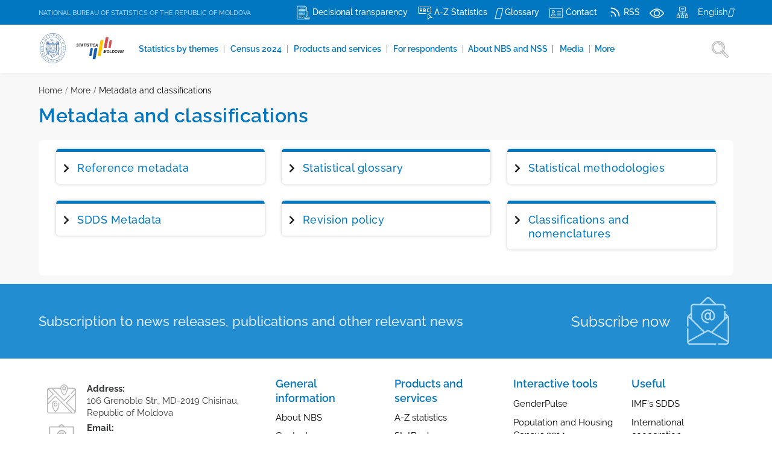

--- FILE ---
content_type: text/html; charset=UTF-8
request_url: https://statistica.gov.md/en/metadata-96.html
body_size: 8116
content:
<!DOCTYPE html><html lang="en"><head><meta name="viewport" content="width=device-width, initial-scale=1"/><meta http-equiv="content-type" content="text/html; charset=utf-8"/><meta http-equiv="X-UA-Compatible" content="IE=edge"><title>Metadata and classifications</title><meta charset="utf-8"><meta http-equiv="CONTENT-LANGUAGE" content="en"><meta http-equiv="Content-Security-Policy" content="upgrade-insecure-requests"><meta name="googlebot" content="index, follow"><meta name="robots" content="index, follow"><meta name="revisit-after" content="1 days"><meta name="geo.placename" content="106 Grenoble Str., MD-2019 Chisinau, Republic of Moldova"><meta name="geo.region" content="en"><meta name="description" content=""><meta name="keywords" content=""><meta property='article:published_time' content=''/><meta property="og:type" content="website"><meta property="og:description" content=""/><meta property="og:title" content="Metadata and classifications"/><meta property="og:url" content="https://statistica.gov.md/en/metadata-96.html"/><meta property="og:type" content="article"/><meta property="og:locale" content="en"/><meta property="og:locale:alternate" content="en"/><meta property="og:site_name" content="Metadata and classifications"/><meta property="og:image" content="https://statistica.gov.md/images/sharedefault_en.png"/><meta property="og:image:url" content="https://statistica.gov.md/images/sharedefault_en.png"/><meta property="og:image:secure_url" content="https://statistica.gov.md/images/sharedefault_en.png"/><meta property="og:image:size" content="1200"/><meta name="twitter:card" content="summary"/><meta name="twitter:title" content="Metadata and classifications"/><meta name="csrf-token" content="X5bRjDixnu1PDWtJfrxfBhLHnj6rhO9y1XEgxiPc"><link rel="shortcut icon" href="https://statistica.gov.md/images/favicon.png" type="image/png"><link rel="apple-touch-icon" sizes="57x57" href="https://statistica.gov.md/images/favicons/apple57x57.png"><link rel="apple-touch-icon" sizes="60x60" href="https://statistica.gov.md/images/favicons/apple60x60.png"><link rel="apple-touch-icon" sizes="72x72" href="https://statistica.gov.md/images/favicons/apple72x72.png"><link rel="apple-touch-icon" sizes="76x76" href="https://statistica.gov.md/images/favicons/apple76x76.png"><link rel="apple-touch-icon" sizes="114x114" href="https://statistica.gov.md/images/favicons/apple114x114.png"><link rel="apple-touch-icon" sizes="120x120" href="https://statistica.gov.md/images/favicons/apple120x120.png"><link rel="apple-touch-icon" sizes="144x144" href="https://statistica.gov.md/images/favicons/apple144x144.png"><link rel="apple-touch-icon" sizes="152x152" href="https://statistica.gov.md/images/favicons/apple152x152.png"><link rel="apple-touch-icon" sizes="180x180" href="https://statistica.gov.md/images/favicons/apple180x180.png"><link rel="icon" type="image/png" sizes="192x192" href="https://statistica.gov.md/images/favicons/android192x192.png"><link rel="icon" type="image/png" sizes="32x32" href="https://statistica.gov.md/images/favicons/32x32.png"><link rel="icon" type="image/png" sizes="96x96" href="https://statistica.gov.md/images/favicons/96x96.png"><link rel="icon" type="image/png" sizes="16x16" href="https://statistica.gov.md/images/favicons/16x16.png"><meta name="msapplication-TileImage" content="https://statistica.gov.md/images/favicons/ms144x144.png"><link href="https://statistica.gov.md/plugins/fotorama/fotorama.css" rel="stylesheet"><link href="https://statistica.gov.md/css/plugins.css" rel="stylesheet"><link href="https://statistica.gov.md/css/style.css" rel="stylesheet"><link href="https://statistica.gov.md/plugins/fancybox/jquery.fancybox.min.css" rel="stylesheet"><link href="https://statistica.gov.md/css/spritesheet.css" rel="stylesheet"><link href="https://statistica.gov.md/css/imagehover.css" rel="stylesheet"><link href="https://statistica.gov.md/css/custom.css" rel="stylesheet"><link href="https://statistica.gov.md/plugins/jquery_ui/jquery-ui.css" rel="stylesheet"><link href="https://statistica.gov.md/plugins/menu-tree/css/skins/white.css" rel="stylesheet"><link href="https://statistica.gov.md/plugins/jquery-popups/src/plugin/css/slickmodal.min.css" rel="stylesheet"><link href="https://statistica.gov.md/plugins/cookieconsent/src/cookieconsent.css" rel="stylesheet" media="print"><link href="https://statistica.gov.md/plugins/fontawesome/css/fontawesome.min.css" rel="stylesheet" media="print" onload="this.media='all'"></head><body><div class="body-inner no-page-loader"><div id="topbar" class="dark d-xl-block d-lg-block"><div class="container mob-p-lr"><div class="row"><div class="col-md-4 d-none d-sm-block "><ul class="top-menu float-left"><li><span class="title_bns titlebns_en">NATIONAL BUREAU OF STATISTICS of the Republic of Moldova</span></li></ul></div><div class="col-md-8 d-sm-block "><ul class="top-menu"><li><a href=" https://statistica.gov.md/en/transparency-in-the-decision-making-process-81.html "><i class="sprite sprite-ic2"></i><span>Decisional transparency</span></a></li><li ><a href="https://statistica.gov.md/en/azindex"><i class="sprite sprite-ic3"></i><span class="d-none d-xl-inline-block"> A-Z Statistics</span></a></li><li><a href="https://statistica.gov.md/en/glossary"><i class="icon-book-open middleglos"></i><span class="d-none d-xl-inline-block">Glossary</span></a></li><li><a href=" https://statistica.gov.md/en/contacts-10_42.html "><i class="sprite sprite-ic4"></i><span class="d-none d-xl-inline-block">Contact</span></a></li><li class="d-none d-xl-inline-block "><a href="https://statistica.gov.md/en/feed"><i class="sprite sprite-ic5"></i><span>RSS</span></a></li><li class="d-none d-xl-inline-block "><a href="javascript:void(0);" class="eyesh m-r-10" title="Accessibility"><i class="sprite sprite-ic6 hover-opacity-5"></i></a></li><li><a href="https://statistica.gov.md/en/sitemap" class="m-r-10"><i class="sprite sprite-ic8 hover-opacity-5"></i></a></li><li><div class="p-dropdown float-none"><a class="menulang" href="https://statistica.gov.md/en/metadata-96.html"><span>English</span><i class="icon-chevron-down"></i></a><ul class="p-dropdown-content p-0"><li class="p-5 text-center"><a href="https://statistica.gov.md/ro/metadate-96.html" class="link_black">Româna</a></li><li class="p-5 text-center"><a href="https://statistica.gov.md/ru/metadannye-96.html" class="link_black">Русский</a></li></ul></div></li></ul></div></div></div></div><header id="header" data-transparent="false" data-fullwidth="false" class="light submenu-light"><div class="header-inner"><div class="container"><div id="logo"><a href="https://statistica.gov.md/en"><img src="https://statistica.gov.md/images/site/gov_logo.svg" class="logobns"><img src="https://statistica.gov.md/images/site/logobns_normal.svg" class="logobns" alt=" NATIONAL BUREAU OF STATISTICS" title=" NATIONAL BUREAU OF STATISTICS"></a></div><div id="bartop" class="p-40"><div class="container"><div class="row"><div class="col-md-12 mobtopbar"><a id="btn-bartop-close" class="btn-bartop-close" aria-label="Meniu Rapid"><i class="icon-x"></i></a></div></div></div></div><div class="header-extras"><ul><li><a href="https://statistica.gov.md/en/search"><i class="sprite sprite-ic9"></i></a></li></ul></div><div id="mainMenu-trigger"><a class="lines-button x"><span class="mob-menutext"></span><span class="lines"></span></a></div><div id="mainMenu" class="menu-left menu-onclick mainMenu_en"><div class="container"><nav><ul><li class="dropdown"><a href=" /statistic_domains "><i class=""></i> Statistics by themes </a><span class="color-grey-bar">&nbsp;|</span></li><li class="dropdown"><a href=" https://statistica.gov.md/en/population-and-housing-census-2024-9940.html "><i class=""></i> Census 2024 </a><span class="color-grey-bar">&nbsp;|</span></li><li class="dropdown"><a href="#"><i class=""></i> Products and services </a><ul class="dropdown-menu"><li ><a href="https://statistica.gov.md/en/statistical-databank-78.html">Statistical databank</a></li><li ><a href="https://statistica.gov.md/en/publications">Publications</a></li><li ><a href="https://statistica.gov.md/en/metadata-96.html">Metadata and classifications</a></li><li ><a href="https://statistica.gov.md/en/statistical-data-revision-policy-10040_60655.html">Calendar of revisions</a></li><li ><a href="https://depozitar.statistica.md/">Public repository of financial statements</a></li><li ><a href="https://statistica.gov.md/en/experimental-statistics-10048.html">Experimental statistics</a></li><li ><a href="https://statistica.gov.md/en/infographics">Infographics</a></li><li ><a href="https://statistica.gov.md/en/maps">Maps</a></li><li ><a href="https://statistica.gov.md/en/data-visualisation-113.html">Data visualisation</a></li><li ><a href="https://servicii.gov.md/en/organization/BNS">Public services provided</a></li><li ><a href="https://statistica.gov.md/en/statistical-data-request-9998.html">Statistical data request</a></li><li ><a href="https://statistica.gov.md/en/request-for-access-to-microdata-205.html">Request for access to microdata</a></li></ul><span class="color-grey-bar">&nbsp;|</span></li><li class="dropdown"><a href="#"><i class=""></i> For respondents </a><ul class="dropdown-menu"><li ><a href="https://statistica.gov.md/en/statistical-forms-69.html">Statistical forms</a></li><li ><a href="https://statistica.gov.md/en/classifications-and-nomenclatures-9881.html">Classifications and nomenclatures</a></li><li ><a href="https://statistica.gov.md/en/household-surveys-190.html">Household surveys</a></li></ul><span class="color-grey-bar">&nbsp;|</span></li><li class="dropdown mega-menu-item"><a href="#"> About NBS and NSS <span class="color-grey-bar">&nbsp;|</span></a><ul class="dropdown-menu" style=""><li class="mega-menu-content"><div class="row"><div class="col-md-3 m-b-20"><ul><li><a href="https://statistica.gov.md/en/the-mission-attributions-and-rights-of-the-nbs-32.html">The mission, attributions and rights of the NBS</a></li><li><a href="https://statistica.gov.md/en/top-management-9646.html">Top Management</a></li><li><a href="https://statistica.gov.md/en/structure-9.html">Structure</a></li></ul></div><div class="col-md-3 m-b-20"><ul><li><a href="https://statistica.gov.md/en/contacts-10.html">Contacts</a></li><li><a href="https://statistica.gov.md/en/career-at-nbs-181.html">Career at NBS</a></li><li><a href="https://statistica.gov.md/en/normative-acts-56.html">Normative acts</a></li></ul></div><div class="col-md-3 m-b-20"><ul><li><a href="https://statistica.gov.md/en/strategies-plans-policies-31.html">Strategies, plans, policies</a></li><li><a href="https://statistica.gov.md/en/quality-in-statistics-142.html">Quality in statistics</a></li><li><a href="https://statistica.gov.md/en/external-assessments-and-user-surveys-73.html">External assessments and user surveys </a></li></ul></div><div class="col-md-3 m-b-20"><ul><li><a href="https://statistica.gov.md/en/reports-of-activity-30.html">Reports of activity</a></li><li><a href="https://statistica.gov.md/en/business-trips-abroad-186.html">Business trips abroad</a></li><li><a href="https://statistica.gov.md/en/history-88.html">History</a></li></ul></div></div></li></ul></li><li class="dropdown"><a href="#"><i class=""></i> Media </a><ul class="dropdown-menu"><li ><a href="https://statistica.gov.md/en/news_release">News releases</a></li><li ><a href="https://statistica.gov.md/en/subscription">Subscription to news releases</a></li><li ><a href="https://statistica.gov.md/en/dissemination_calendar">Release calendar</a></li><li ><a href="https://statistica.gov.md/en/news-12.html">News</a></li><li class="dropdown-submenu" ><a href="https://statistica.gov.md/en/public-events-11.html">Public events</a><ul class="dropdown-menu"><li ><a href="https://statistica.gov.md/en/seminars-and-conferences-43.html">Seminars, conferences and trainings</a></li><li ><a href="https://statistica.gov.md/en/statisticians-day-89.html">Statistician&#039;s Day</a></li></ul></li><li ><a href="https://statistica.gov.md/en/newsletters">Newsletter</a></li><li ><a href="https://statistica.gov.md/en/interviews-in-press-74.html">Interviews in press</a></li><li ><a href="https://statistica.gov.md/en/video-gallery-9918.html">Video gallery</a></li><li ><a href="https://statistica.gov.md/en/contacts-9927.html">Contacts</a></li></ul><span class="color-grey-bar">&nbsp;|</span></li><li class="dropdown mega-menu-item"><a href="#"> More <span class="color-grey-bar">&nbsp;|</span></a><ul class="dropdown-menu" style=""><li class="mega-menu-content"><div class="row"><div class="col-md-3 m-b-20"><ul><li><a href="https://statistica.gov.md/en/population-and-housing-census-2024-9940.html">Population and Housing Census 2024</a></li><li><a href="https://statistica.gov.md/en/censuses-40.html">Censuses</a></li><li><a href="https://statistica.gov.md/en/imfs-sdds-91.html">IMF&#039;s SDDS</a></li></ul></div><div class="col-md-3 m-b-20"><ul><li><a href="https://statistica.gov.md/en/metadata-96.html">Metadata and classifications</a></li><li><a href="https://statistica.gov.md/en/obiectivele-de-dezvoltare-durabila-183.html">Sustainable Development Goals</a></li><li><a href="https://statistica.gov.md/en/international-cooperation-48.html">International cooperation</a></li></ul></div><div class="col-md-3 m-b-20"><ul><li><a href="https://statistica.gov.md/en/useful-links-4.html">Useful links</a></li><li><a href="https://statistica.gov.md/en/feedback-15.html">Write to NBS</a></li></ul></div></div></li></ul></li></ul></nav></div></div></div></div></header><section id="page-content" class="background-grey p-t-15 pb-3"><div class="container"><div class="row mobile-width100"><div class="col-md-12"><div class="breadcrumb "><ul><li><a href="https://statistica.gov.md/en">Home</a></li><li><a href="https://statistica.gov.md/en/nbs-9861.html">More</a></li><li><a href="https://statistica.gov.md/en/metadata-96.html">Metadata and classifications</a></li></ul></div></div></div><div class="row "><div class="col-md-12"><h1 class="title-page m-b-20">Metadata and classifications</h1></div></div></div><div class="content col-sm-12"><div id="blog" class="single-post news-page"><div class="container"><div class="row m-0 bg-white b-r-8 mob-st-a p-15"><div class=" col-lg-12 "><div class="post-item p-0"><div class="post-item-wrap"><div class="post-item-description p-0 m-0"><div class="row map-box-style"><div class="col-lg-4"><div class="card noshadow bg-card-lightgrey"><div class="card-body hover_card_blue p-15"><ul class="list-icon list-icon-arrow m-b-0"><li class="m-b-0"><h4 class="card-title"><a class="color-blue" href="https://statistica.gov.md/en/metadata"> Reference metadata </a></h4></li></ul></div></div></div><div class="col-lg-4"><div class="card noshadow bg-card-lightgrey"><div class="card-body hover_card_blue p-15"><ul class="list-icon list-icon-arrow m-b-0"><li class="m-b-0"><h4 class="card-title"><a class="color-blue" href="https://statistica.gov.md/en/glossary"> Statistical glossary </a></h4></li></ul></div></div></div><div class="col-lg-4"><div class="card noshadow bg-card-lightgrey"><div class="card-body hover_card_blue p-15"><ul class="list-icon list-icon-arrow m-b-0"><li class="m-b-0"><h4 class="card-title"><a class="color-blue" href="https://statistica.gov.md/en/statistical-methodologies-104.html"> Statistical methodologies </a></h4></li></ul></div></div></div><div class="col-lg-4"><div class="card noshadow bg-card-lightgrey"><div class="card-body hover_card_blue p-15"><ul class="list-icon list-icon-arrow m-b-0"><li class="m-b-0"><h4 class="card-title"><a class="color-blue" href="https://dsbb.imf.org/sdds/country/MDA/category"> SDDS Metadata </a></h4></li></ul></div></div></div><div class="col-lg-4"><div class="card noshadow bg-card-lightgrey"><div class="card-body hover_card_blue p-15"><ul class="list-icon list-icon-arrow m-b-0"><li class="m-b-0"><h4 class="card-title"><a class="color-blue" href="https://statistica.gov.md/en/revision-policy-10040.html"> Revision policy </a></h4></li></ul></div></div></div><div class="col-lg-4"><div class="card noshadow bg-card-lightgrey"><div class="card-body hover_card_blue p-15"><ul class="list-icon list-icon-arrow m-b-0"><li class="m-b-0"><h4 class="card-title"><a class="color-blue" href="https://statistica.gov.md/en/classifications-and-nomenclatures-9881.html"> Classifications and nomenclatures </a></h4></li></ul></div></div></div></div></div></div></div></div></div></div></div></div></section><section class="background-blue mb-30 p-t-20 p-b-20 z-index-0"><div class="container"><div class="row "><div class="col-md-3 flex-center-abon d-none"><div class="abon-title">Subscription</div></div><div class="col-md-8 flex-center-abon-1"><div class="abon-text"> Subscription to news releases, publications and other relevant news </div></div><div class="col-md-4"><div class="abon-img-right"><a href="https://statistica.gov.md/en/subscription" class="abon-link">Subscribe now</a><i class="spritefoo spritefoo-icomail abon-img"></i></div></div></div></div></section><footer id="footer" class="background-white"><div class="footer-content"><div class="container"><div class="row"><div class="col-lg-4"><div class="widget m-b-0"><a href="https://statistica.gov.md/en" class="d-none"><i class="spritefoo spritefoo-download"></i></a><dl class="footerinfo"><dt><i class="spritefoo spritefoo-icof1"></i></dt><dd class="p-b-5"><b>Address:</b><br> 106 Grenoble Str., MD-2019 Chisinau, Republic of Moldova </dd><dt><i class="spritefoo spritefoo-icof2"></i></dt><dd><b>Email:</b><br><a href="mailto:moldstat@statistica.gov.md" class="footer-mail">moldstat@statistica.gov.md</a></dd><dt><i class="spritefoo spritefoo-icof3"></i></dt><dd><b>Green line:</b><br><span class="footertext">022 40 30 00</span></dd></dl></div></div><div class="col-lg-8 footerlinks"><div class="row"><div class="col-lg-3 width-50"><div class="widget"><div class="widget-title">General information</div><ul class="list"><li><a href="https://statistica.gov.md/en/-32.html">About NBS</a></li><li><a href="https://statistica.gov.md/en/contacts-10.html">Contacts</a></li><li><a href="https://statistica.gov.md/en/newsletter-9863.html">Newsletter</a></li></ul></div></div><div class="col-lg-3 width-50"><div class="widget"><div class="widget-title">Products and services</div><ul class="list"><li><a href="https://statistica.gov.md/en/azindex">A-Z statistics</a></li><li><a href="https://statistica.gov.md/en/banca-de-date-statistice-78.html">StatBank</a></li><li><a href="https://statistica.gov.md/en/publications">Publications</a></li><li><a href="https://statistica.gov.md/en/dissemination_calendar">Release calendar</a></li></ul></div></div><div class="col-lg-3 width-50"><div class="widget"><div class="widget-title">Interactive tools</div><div class="widget-title"><ul class="list"><li><a href="https://genderpulse.md/en" target="_blank">GenderPulse</a></li><li><a href="https://recensamint.statistica.md/en" target="_blank">Population and Housing Census 2014</a></li><li><a href="https://statbank.statistica.md/pxweb/application/calculatoripc/Default.aspx?lang=en-US">CPI&nbsp;Calculator</a></li></ul></div></div></div><div class="col-lg-3 width-50"><div class="widget"><div class="widget-title"><div class="widget-title">Useful</div><ul class="list"><li><a href="https://statistica.gov.md/en/imfs-sdds-91.html">IMF&#39;s SDDS</a></li><li><a href="https://statistica.gov.md/en/international-cooperation-48.html">International cooperation</a></li><li><a href="https://statistica.gov.md/en/metadata">Metadata</a></li><li><a href="https://statistica.gov.md/en/national-statistics-offices-42.html">National statistical offices</a></li></ul></div></div></div></div></div></div></div></div><div class="copyright-content border-top"><div class="container"><div class="row"><div class="col-md-5"><div class="copyright-text">&copy; 2026. <span class="titlefootersite">National Bureau of Statistics of the Republic of Moldova</span> All rights reserved </div><div class="copyright-text cookielinks"><p style="margin-left:0; margin-right:0"><a href="https://statistica.gov.md/en/terms-of-use-of-data-national-bureau-of-statistics-139_4417.html">Terms and conditions</a>, <a href="https://statistica.gov.md/en/cookie-policy-139_59446.html">Cookie Policy</a>, <a href="https://statistica.gov.md/en/privacy-policy-139_59447.html">Privacy policy</a>.</p><div class="copyright-text font-14">Last update: <b>Wednesday, 21 January 2026</b></div></div></div><div class="col-md-4 "><p class="smalldisclimer">This website was designed and implemented&nbsp;with the financial support of the European Union. Its contents are the sole responsibility of the National Bureau of Statistics of the Republic of Moldova&nbsp;and do not necessarily reflect the views of the European Union.</p></div><div class="col-md-3 text-right-important text-nowrap"><div class="soc-icons"><a href="https://www.facebook.com/statistica.md/"><i class="spritefoo spritefoo-icosoc1"></i></a><a href="https://twitter.com/statisticamd/"><i class="spritefoo spritefoo-icosoc2"></i></a><a href="https://www.youtube.com/user/StatisticaMD/"><i class="spritefoo spritefoo-icosoc3"></i></a><a href="https://t.me/statisticamd/"><i class="spritefoo spritefoo-icosoc311"></i></a><a href="https://www.tiktok.com/@bns_moldova"><i class="spritefoo spritefoo-icosoc312"></i></a><a href="https://www.instagram.com/biroul_national_de_statistica/"><i class="spritefoo spritefoo-icosoc313"></i></a></div><div class="websiteby">Developed by <a href="http://www.brand.md" target="_blank">Brand.md</a></div></div></div></div></div></footer><div id="myDIV"><span style="display: inline-block;vertical-align: top;"><span class="waireset" title="Initial version"><span class="lblwai">reset WAY</span><span class="cwaireset"></span></span><span class="waicursor" title="Change the cursor"><span class="lblwai">cursor WAY</span><span class="cwaicursor"></span></span><span class="waicontrast" title="Change the contrast"><span class="lblwai">contrast WAY</span><span class="cwaicontrast"></span></span><span class="waibigtext" title="Enlarge characters"><span class="lblwai">Marire Font WAY</span><span class="cwaibigtext"></span></span><span class="waidesaturate" title="Reads aloud the selected text"><span class="lblwai">Citeste cu voce textul selectat WAY</span><span class="cwaidesaturate"></span></span><span class="waihighlight" title="Highlight references"><span class="lblwai">Linkuri WAY</span><span class="cwaihighlight"></span></span></span></div><div id="search"><a id="btn-search-close" class="btn-search-close" aria-label="Close search form"><i class="icon-x"></i></a><form class="search-form mysearch" action="https://statistica.gov.md/en/search" method="get"><input id="quick_search_input" class="form-control" autocomplete="off" name="q" type="text" placeholder="Type and search ..."/><div class="text-muted p-t-0 p-b-20">Enter keywords or &quot;ESC&quot; to close the form</div><div id="quick_search_results_wrapper" class="search-form_results" style="display: block;"><div class="text-left-important m-t-0 p-b-0 p-r-20"><p id="quick_search_total_results" class="p-t-0"></p><div class="search-short-list"><ul id="quick_search_results" class="search-short-list-items"></ul></div></div></div></form></div></div><a id="scrollTop"><i class="icon-arrow-up"></i><i class="icon-arrow-up"></i></a><script src="https://statistica.gov.md/js/jquery.js"></script><script src="https://statistica.gov.md/js/plugins.js"></script><script src="https://statistica.gov.md/plugins/fotorama/fotorama.js"></script><script src="https://statistica.gov.md/js/functions.js"></script><script type='text/javascript' src='https://statistica.gov.md/plugins/jquery-paginate/paginga.jquery.min.js'></script><script src="https://statistica.gov.md/js/custom.js"></script><script defer src="https://statistica.gov.md/plugins/jquery_ui/jquery-ui.js"></script><script defer src="https://statistica.gov.md/plugins/cookieconsent/src/cookieconsent.js"></script><script defer src="https://statistica.gov.md/plugins/cookieconsent/demo/demo_basic/cookieconsent-init-en.js"></script><script type='text/javascript' src='https://statistica.gov.md/plugins/menu-tree/js/jquery.cookie.js'></script><script type='text/javascript' src='https://statistica.gov.md/plugins/menu-tree/js/jquery.hoverIntent.minified.js'></script><script type='text/javascript' src='https://statistica.gov.md/plugins/menu-tree/js/jquery.dcjqaccordion.2.7.min.js'></script><script type='text/javascript' src='https://statistica.gov.md/js/jquery.ba-throttle-debounce.js'></script><script type='text/javascript' src='https://statistica.gov.md/plugins/jquery-popups/src/plugin/js/jquery.slickmodal.min.js'></script><script type='text/javascript' src='https://statistica.gov.md/plugins/fancybox/jquery.fancybox.min.js'></script><script src="https://statistica.gov.md/plugins/countdown/loopcounter.js"></script><script type="text/javascript"> $(document).ready(function ($) { loopcounter('counter-class'); $(function () { $(".sedinta_live").draggable(); }); $(".closelive").click(function () { $(".sedinta_live").hide("slow"); $("span").remove(".sedinta_live"); }); $(".show-more").click(function () { if ($(".textmore").hasClass("show-more-height")) { $(this).html("see less <i class='icon-arrow-up'></i>"); } else { $(this).html("See more <i class='icon-arrow-down'></i>"); } $(".textmore").toggleClass("show-more-height"); }); $(".show-more-news").click(function () { if ($(".textmore-news").hasClass("show-more-height-news")) { $(this).html("<i class='icon-chevrons-up font-32'></i>"); } else { $(this).html("<i class='icon-chevrons-down font-32'></i>"); } $(".textmore-news").toggleClass("show-more-height-news"); }); $(".show-more-banca").click(function () { if ($(".textmore-banca").hasClass("show-more-height-banca")) { $(this).html("see less <i class='icon-arrow-up'></i>"); } else { $(this).html("See more <i class='icon-arrow-down'></i>"); } $(".textmore-banca").toggleClass("show-more-height-banca"); }); $(".show-more-excel").click(function () { if ($(".textmore-excel").hasClass("show-more-height-excel")) { $(this).html("see less <i class='icon-arrow-up'></i>"); } else { $(this).html("See more <i class='icon-arrow-down'></i>"); } $(".textmore-excel").toggleClass("show-more-height-excel"); }); $('.banner_popup.popupPosition_left').SlickModals({ 'popup_position': 'left', popup_type: 'delayed', popup_delayedTime: '2s' }); $('.banner_popup.popupPosition_right').SlickModals({ 'popup_position': 'right', popup_type: 'delayed', popup_delayedTime: '2s' }); $('.banner_popup.popupPosition_center').SlickModals({ 'popup_position': 'center', popup_type: 'delayed', popup_delayedTime: '2s' }); $('.banner_popup.popupPosition_top').SlickModals({ 'popup_position': 'top', popup_type: 'delayed', popup_delayedTime: '2s' }); $('.banner_popup.popupPosition_bottom').SlickModals({ 'popup_position': 'bottom', popup_type: 'delayed', popup_delayedTime: '2s' }); $("#quick_search_input").keyup( $.debounce(100, function (e) { var query = $(e.target).val(); if (query.length >= 3) { $.get('https://statistica.gov.md' + "/en/quick_search", {q: query}, function (data) { if (data.success) { $("#quick_search_results").html(data.result); $("#quick_search_total_results").html(data.total_results); } else { alert("SERVER COMMUNICATION ERROR!") } }, "json" ); } })); $('#accordion-1').dcAccordion({ eventType: 'click', autoClose: true, saveState: true, disableLink: true, speed: 'fast', showCount: false, autoExpand: true, cookie: 'dcjq-accordion-1', classExpand: 'dcjq-current-parent' }); $(".btn-ok-util").click(function (e) { e.stopPropagation(); e.preventDefault(); $("#post_article_feedback_error").hide(); var error_message = $("#post_article_feedback_error"); var post_data = $("#article_feedback_form").serialize(); post_data += "&feedback_type=1"; $.post('https://statistica.gov.md' + "/en/post_article_feedback", post_data, function (data) { if (data.success) { $("#article_feedback_form").find("input[type=text], textarea").val(""); $.notify({ title: "<strong>Thanks for voting!</strong>", message: "We will try to include other relevant information to inform you about NBS updates" }, { type: 'alert alert-primary alert-dismissible close-btn-icon', animate: { enter: 'animated fadeInUp', exit: 'animated fadeOutRight' }, placement: { from: "bottom", align: "center" }, offset: 20, spacing: 20, z_index: 1031 }); } else { error_message.html("<p>" + data.message + "</p>").show(); setTimeout(function () { error_message.hide().html(''); }, 5000); } }, "json" ); }); $("#noformsutils").click(function (e) { e.preventDefault(); e.stopPropagation(); $("#util-yes-no-block").show(); }); $("#reset_article_feedback").click(function (e) { e.preventDefault(); e.stopPropagation(); $("#util-yes-no-block").hide(); }); $("#send_article_feedback").click(function (e) { e.preventDefault(); e.stopPropagation(); $("#post_article_feedback_error").hide(); var error_message = $("#post_article_feedback_error"); var post_data = $("#article_feedback_form").serialize(); post_data += "&feedback_type=2"; post_data += "&comment=" + $("#widget-yesnoutil-form-message").val(); $.post('https://statistica.gov.md' + "/en/post_article_feedback", post_data, function (data) { if (data.success) { $("#article_feedback_form").find("input[type=text], textarea").val(""); var success_message = $("#post_article_feedback_success"); success_message.html("<div class='msg-success'>The information has been sent. Thank you</div>").show(); setTimeout(function () { success_message.hide().html(''); }, 5000); $("#util-yes-no-block").hide(); } else { error_message.html("<p>" + data.message + "</p>").show(); setTimeout(function () { error_message.hide().html(''); }, 5000); } }, "json" ); }); }); jQuery(document).ready(function ($) { $.ajaxSetup({ headers: { 'X-CSRF-TOKEN': $('meta[name="csrf-token"]').attr('content') } }); $(".waireset").click(function () { UserWay.resetAll(); $(".cwaireset").hide(); $(".cwaicursor").hide(); $(".cwaicontrast").hide(); $(".cwaibigtext").hide(); $(".cwaidesaturate").hide(); $(".cwaihighlight").hide(); $(".cwailegiblefonts").hide(); $(".cwaipicture").hide(); $("#myDIV").hide(); }); $(".waicursor").click(function () { UserWay.bigCursorToggle(); $(".cwaicursor").css({'display': "block"}); }); $(".waicontrast").click(function () { UserWay.contrastToggle(); $(".cwaicontrast").show(); }); $(".waibigtext").click(function () { UserWay.bigTextToggle(); $(".cwaibigtext").show(); }); $(".waidesaturate").click(function () { UserWay.readPageToggle(); $(".cwaidesaturate").show(); }); $(".waihighlight").click(function () { UserWay.highlightToggle(); $(".cwaihighlight").show(); }); $(".wailegiblefonts").click(function () { UserWay.legibleFontsToggle(); $(".cwailegiblefonts").show(); }); $(".waipicture").click(function () { $("body img").css("display", "none"); $(".cwaipicture").show(); }); $(".eyesh").click(function () { $("#myDIV").toggle(); }); $('ul.link-statbank li a,ol.link-statbank li a').click(function () { }) });</script><script type="text/javascript"> var _userway_config = { position: '1', size: 'small', language: 'en', color: '#3962a8', type: '3', account: '0077c0' };</script><script type="text/javascript" src="https://cdn.userway.org/widget.js"></script><script async src="https://www.googletagmanager.com/gtag/js?id=G-P8JWVGRDFN"></script><script>window.dataLayer = window.dataLayer || []; function gtag() { dataLayer.push(arguments); } gtag('js', new Date()); gtag('config', 'G-P8JWVGRDFN');</script></body></html>

--- FILE ---
content_type: text/css
request_url: https://statistica.gov.md/css/custom.css
body_size: 46655
content:
.util-yes-no,.targetDiv,.mtargetDiv
{
    display: none;
}
.received_email_img
{
    background: url("../images/site/img_received_email.png") no-repeat top center; width: 360px; height: 360px;
    display: block; margin: 0 auto;
}
.targetDiv,.mtargetDiv
{
    background: white;
    border-radius: 10px;
    padding: 25px;
    margin-bottom: 25px;
}
.top-menu-div
{
    text-align: right;

}
.top-menu-div ul > li {
    display: inline-block;
    height: 40px;
    line-height: 40px;
}
.top-menu-div ul
{
    margin-bottom: 0px !important;
}

.top-menu-div ul > li > a {
    color: #3c4043;
    display: block;
    font-size: 14px;
    font-weight: 500;
    height: 40px;
    margin-right: 12px;
}

.base-content strong {
    /*margin-right: 5px;*/
}
.util-box-yes-no
{
    display: block;
}
a.link_black:link,a.link_black:active,a.link_black:visited
 {
     color: #000 !important;
 }
a.link_black:hover
{
    color: #95c1db !important;
}
.p-dropdown-content li:nth-child(1)
{
/*border-bottom: 1px solid #ccc;*/
}
.latest_news .p-dropdown-content li a
{
    color: #000 !important;
}
.latest_news .p-dropdown-content li a:hover
{
    color: #0077c0 !important;
}
.latest_news .p-dropdown-content
{
    padding: 5px 15px !important;
    width: 100% !important;
}
.sedinta_live {
    position: fixed;
    bottom: 30px;
    left: 30px;
    display: block;
    width: 495px;
    height: 350px;
    z-index: 10000;
    -webkit-box-shadow: 0 3px 19px 3px rgba(0, 0, 0, 0.39);
    -moz-box-shadow: 0 3px 19px 3px rgba(0, 0, 0, 0.39);
    box-shadow: 0 3px 19px 3px rgba(0, 0, 0, 0.39);
    background: #fff;
    padding: 5px;
    cursor: pointer;
}

.sedinta_live iframe
{
    width: 480px !important;
    height: 300px !important;
}
.closelive
{
    display: inline-block;
    float: right;
    width: 32px;
    height: 32px;
    background: url("../images/site/closeapp1.png") no-repeat center center;
    cursor: pointer;
    color: black;
}

.closelive:hover
{
    display: inline-block;
    float: right;
    width: 32px;
    height: 32px;
    background: url("../images/site/closeapp1.png") no-repeat center center;
    cursor: pointer;
    color: black;
}
.title_bns
{
    color:#add1e7;
    text-transform: uppercase;
    font-size: 12px;
    font-weight: 500;
}
.top-menu li a span,
.top-menu-div ul li a span
{
    text-decoration: none;
}
.top-menu li a span:hover,
.top-menu-div ul li a span:hover
{
    text-decoration: underline; color: #95c1db;
}
.top-menu-div ul li a
{
    color: white !important;
}
.top-menu-div ul li a:hover
{
    color: #95c1db !important;  text-decoration: underline !important;
}
.p-dropdown a:hover span
{
    text-decoration: none !important;
}
.width-auto
{
    width: auto !important;
}
.width-auto-img
{
    width: auto;
}
.logobns
{
    height: 60px !important;
    width: auto !important;
    display: inline-block !important;
    margin: 10px 15px 10px 2px;
}
.linesearch
{
    border-bottom: 1px solid #ccc;    width: 30px;    height: 55px;
}
.hover-opacity-5
{
    opacity: 1;
}
.hover-opacity-5:hover
{
    opacity: 0.5;
}
.titlebns_en
{
    font-size: 12px;
}
#btn-search
{
    opacity: 1;-webkit-transition: all .2s ease 0s; transition: all .2s ease 0s;
}
#btn-search:hover
 {
     opacity: 0.3;
 }
#mainMenu nav > ul > li .dropdown-submenu,
#mainMenu nav > ul > li > ul > li,
#mainMenu nav > ul > li > ul > li > ul > li,
#mainMenu nav > ul > li > ul > li > ul > li > ul > li
{
    border-bottom: 1px solid #e7e7e7;
}
.dropdown-menu .mega-menu-content ul li
{
   border-bottom: 1px solid #e7e7e7;
}
.dropdown-menu .mega-menu-content ul li:last-child,
.dropdown-menu .mega-menu-content:last-child,
#mainMenu nav > ul > li .dropdown-submenu:last-child,
#mainMenu nav > ul > li > ul > li:last-child,
#mainMenu nav > ul > li > ul > li > ul > li:last-child,
#mainMenu nav > ul > li > ul > li > ul > li > ul > li:last-child
{
    border-bottom: 0px solid #e7e7e7;
}

/******WAI******/
body .uwy.userway_p1.userway_hidden, body .uwy.userway_p2.userway_hidden, body .uwy.userway_p3.userway_hidden, body .uwy.userway_p1 {
    right: -5000px !important;
}

body .uwy.userway_p1 .userway-screen-reader-text, body .uwy.userway_p1 img.userway_icon_white, body .uwy.userway_p1 img.userway_icon_black,
body .uwy.userway_p1 div.userway_preloader_spinner, .uwy.userway_p1 {
    display: none !important;
}

body .userway .userway_accessibility_icon {
    background: transparent !important;
}

.cwaicursor,
.cwaicontrast,
.cwaibigtext,
.cwaidesaturate,
.cwaihighlight,
.cwailegiblefonts,
.waipicture {
    display: none;
    height: 24px;
    width: 18px;
    background: url("../images/site/wai/checked.png") top center no-repeat transparent;
    padding: 0px;
    position: absolute;
}

.waireset,
.waicursor,
.waicontrast,
.waibigtext,
.waidesaturate,
.waihighlight,
.wailegiblefonts,
.waipicture {
    cursor: pointer !important;
    display: inline-block;
    width: 16px;
    height: 16px;
    margin-right: 5px !important;
}

.lblwai {
    display: none;
}

.waireset {
    background: url("../images/site/wai/eyehide.png") center center no-repeat white;
    width: 32px;
    height: 32px;
    border: 1px solid #cccccc;
    margin: 3px 3px 0px 3px;
}

.waicursor {
    background: url("../images/site/wai/computer-mouse-cursor.png") center center no-repeat white;
    width: 32px;
    height: 32px;
    border: 1px solid #cccccc;
    margin: 3px 3px 0px 3px;
}

.waicontrast {
    background: url("../images/site/wai/contrast-circular-button.png") center center no-repeat white;
    width: 32px;
    height: 32px;
    border: 1px solid #cccccc;
    margin: 3px 3px 0px 3px;
}

.waibigtext {
    background: url("../images/site/wai/fontplus.png") center center no-repeat white;
    width: 32px;
    height: 32px;
    border: 1px solid #cccccc;
    margin: 3px 3px 0px 3px
}

.waidesaturate {
    background: url("../images/site/wai/black-and-white.png") center center no-repeat white;
    width: 32px;
    height: 32px;
    border: 1px solid #cccccc;
    margin: 3px 3px 0px 3px
}

.waihighlight {
    background: url("../images/site/wai/link.png") center center no-repeat white;
    width: 32px;
    height: 32px;
    border: 1px solid #cccccc;
    margin: 3px 3px 0px 3px
}

.wailegiblefonts {
    background: url("../images/site/wai/font.png") center center no-repeat white;
    width: 32px;
    height: 32px;
    border: 1px solid #cccccc;
    margin: 3px 3px 0px 3px
}

.waipicture {
    background: url("../images/site/wai/imageonoff.png") center center no-repeat white;
    width: 32px;
    height: 32px;
    border: 1px solid #cccccc;
    margin: 3px 3px 0px 3px
}

#myDIV {

    text-align: center;
    background-color: #fff;
    position: fixed;
    right: 25px;
    top: 130px;
    height: 270px;
    padding-top: 10px;
    width: 54px;
    display: none;
    z-index: 10000;
    -webkit-box-shadow: 0px 0px 8px 0 rgb(239 239 239);
    -moz-box-shadow: 0px 0px 8px 0 rgb(239 239 239);
    box-shadow:0px 0px 8px 0 rgb(239 239 239);
    border: 1px solid #ebebeb;
    border-radius: 7px;
}

/******WAI******/


.indicator-item   {
    border-radius: 10px;
   width: auto;
    height: 140px;
    text-align: center;
    overflow: hidden;
    margin-right: 5px;
    margin-left: 5px;
    background-color: #fff;
    text-decoration: none !important;
    -webkit-transition: .15s linear;
    -moz-transition: .15s linear;
    -o-transition: .15s linear;
    transition: .15s linear;
    -webkit-transition-property: background-color, color;
    -moz-transition-property: background-color, color;
    -o-transition-property: background-color, color;
    transition-property: background-color, color
}
.itemkey
{
    display: block;
    width: auto;
    height: 140px;
    padding: 10px;
}
.itemkey div:hover,.itemkey:hover div
{
color: white !important;
}
.itemkey div:nth-child(2)
{  overflow: hidden;
    font-size: 16px;
    font-weight: 300;
    color: #000;
    padding-bottom: 2px;
    padding-top: 2px;
    height: 25px;
}
.itemkey div:nth-child(3)
{  overflow: hidden;
    font-size: 18px;
    font-weight: 500;
    color: #0077c0;
    padding-bottom: 2px;
    height: 25px;
}
.itemkey div:nth-child(4)
{  overflow: hidden;
    font-size: 13px;
    font-weight: 300;
    color: #9d9d9d;
    padding-bottom: 0px;
    height: 25px;
}
.indicator-item:hover {
    background-color: #0077c0;
    color: #fff
}

.indicator-item img {
     width: 50px !important;
    height: 50px !important;
}

.indicator-item-db   {
    border-radius: 10px;
    width: auto;
    height: 140px;
    text-align: center;
    overflow: hidden;

    background-color: #0077c0;
    text-decoration: none !important;
    -webkit-transition: .15s linear;
    -moz-transition: .15s linear;
    -o-transition: .15s linear;
    transition: .15s linear;
    -webkit-transition-property: background-color, color;
    -moz-transition-property: background-color, color;
    -o-transition-property: background-color, color;
    transition-property: background-color, color
}
.indicator-item-db:hover {
    background-color: #fff;
    color: #fff
}

.indicator-item-db img {
    width: 64px !important;
    height: 64px !important;
}
.indicator-item-db .itemkey
{
    padding: 0px 10px 10px 10px;
    justify-items: center;
    vertical-align: middle;
    align-items: center;
    align-content: center;
    display: grid;
    height: 140px;

}
.indicator-item-db .itemkey div:nth-child(2)
{     font-size: 20px;
    font-weight: 500;
    color: #fff;
padding-top: 10px;
padding-bottom: 5px;
    line-height: 24px;
    overflow: initial;
}
.indicator-item-db .itemkey div:hover,.indicator-item-db .itemkey:hover div
{
    color: #0077c0 !important;
}

.fotoslidertop
{
    width: 500px; height: 300px; border-radius: 6px;
    border: 1px solid white;
    box-shadow: none;
}
.newslidertop
{
      height: 210px; border-radius: 6px;
    border: 0px solid white;

}
.newslidertop-indicator
{
    width: auto; height: 280px; border-radius: 0px;
    border: 1px solid #d7d7d7;

}
.topfoto
{
padding: 0; margin: 0;
}
.topfoto li
{
   display: inline-block; /*width: 49%;*/ vertical-align: top;

}
.slidertop .flickity-page-dots {
    position: relative;
   /* width: 500px;*/
    bottom: 27px;
    padding: 0;
    margin: 0;
    list-style: none;
right: 120px;
    line-height: 1;
    z-index: 3;
    height: 20px;
    text-align: right;

}


.slidertop .flickity-page-dots .dot {
    display: inline-block;
    position: relative;
    margin: 0 4px;
    width: 25px;
    height: 12px;
    cursor: pointer;
    border-radius: 20px;
    overflow: hidden;
    background-color: #c1c3ce;
    box-shadow: inset 0 0 0 2px #c1c3ce;
    -webkit-transition: width 0.8s ease;
    transition: width 0.8s ease;
}

.slidertop  .flickity-page-dots .dot.is-selected:after {
    height: 100%;
    background: #0077c0;
}
.slidertop   .flickity-page-dots .dot:after {
    border-radius: 20px;
    background-color: #c1c3ce;
}
.slidertop   .flickity-page-dots .dot.is-selected
{
    width: 45px;
}


a.slidertop-a:link,a.slidertop-a:active,a.slidertop-a:visited
{
    font-size: 26px;
    font-weight: bold;
    line-height: 1.2em;
    text-decoration: none !important;
    color: black;
    opacity: 1;
    overflow: hidden;
  /*  height: 100px;*/
    display: block;
}

a.slidertop-a:hover
{
    font-size: 26px;
    font-weight: bold;
    line-height: 1.2em;
    text-decoration: underline !important;
    color: #0077c0;
    opacity: 1;
}

.topfoto li:nth-child(2)
{
    width: 48%;
    margin-left: 36px;
}
.dateslider
{
    display: inline-block;
    padding: 5px 20px 8px 20px;
    border-radius: 25px;
    background: #0077c0;
    font-size: 18px;
    color: #ffffff;
}

.slidertop-title,.slidertop-date,.slidertop-descr
{
margin-bottom: 15px;
}
.slidertop-view
{
font-size: 18px;
    color: #aaaaaa;
}

.slidertop-descr
{
    font-size: 18px;
    line-height: 1.4em;
    color: #848484;
    height: 130px;
    display: block;
    overflow: hidden;
}


.footerlinks.link-er .widget ul.list
{
    padding-left: 0;
}
.footerlinks.link-er .widget ul.list li
{
    line-height: 22px;
}
.footerlinks.link-er .widget ul.list li a
{
   font-size: 14px;
}

.footerlinks.link-er .widget .widget-title
{
    font-size: 18px;
    margin-bottom: 5px;
}


.slidertop-more
{
    margin: 20px 0 0 0;
}
.btn-more-blue
{
    color: #0077c0 !important;
    background: #fff !important;
    -webkit-font-smoothing: antialiased;
    -moz-osx-font-smoothing: grayscale;
    font-smoothing: antialiased;
    border-color: #bababa !important;
    font-weight: 500 !important;
}
.btn-more-blue:hover
{
    color: #fff !important;
    background: #0077c0 !important;
    border-color: #0077c0 !important;
    font-weight: 500 !important;
}
.slidertop .flickity-button
{
    background: none;
    width: 50px;
    height: 50px;
    line-height: 50px;
    margin: -23px 0 0;
    display: block;
    position: absolute;
    bottom:15px;
    cursor: pointer;
    text-align: center;
    -webkit-transition: all .2s ease 0s;
    transition: all .2s ease 0s;
    color: #1e2022;
    box-sizing: initial;
    opacity: 1;
    border-radius: 50%;
    box-shadow: none;
    border: 1px solid #fff;
    top: auto;

}

.slidertop .flickity-button.previous {
    right: 60px !important;
    left: auto !important;
}

.slidertop  .flickity-button.next {
    right: 5px !important;
}
.slidertop .flickity-button:before {
    color: #0077c0;
    font-size: 36px;
}

.slidertop .flickity-button:hover
{
    border: 1px solid #dddddd;
    background: #0077c0;
}

.slidertop .flickity-button:hover:before
{
    color: #fff;
}
.title-category
{
    font-weight: 500;
    font-size: 30px;
    color: black;
    line-height: 1.3em;
}

.news-item
{
    padding: 0; margin: 0;

}
.news-item li
{
   display: block;
    text-align: left;
}
.news-item-indicator
{
    padding: 0; margin: 0;
    background: white;
    border-radius: 10px;
}
.news-item-indicator li
{
    display: block;
    text-align: left;
}

ul.dateline
{
     margin: 0;
    padding: 0 0 2px 0;
}
.datespan
{
    font-size: 14px;    font-weight: 500;
}
ul.dateline li
{
   display: inline-block;
    font-size: 14px;
    color: #a9a9a9;font-weight: 500;
}
ul.dateline li:nth-child(1)
{
    color: #000;
}

ul.dateline li:nth-child(3)
{
    float: right;
    padding-right: 14px;
}
ul.dateline li:nth-child(3) a
{
    font-size: 15px; text-decoration: none;line-height: 2em;
}
ul.dateline li:nth-child(3) a:hover
{
    font-size: 15px;
    text-decoration: underline;
    line-height: 2em;
}


ul.dateline-indicator
{
    margin: 0;
    padding: 10px 0;
}
ul.dateline-indicator li
{
    display: inline-block;
    font-size: 16px;
    color: #000;font-weight: 500;
}
ul.dateline-indicator li:nth-child(1)
{
    color: #0077c0;
}

ul.dateline-indicator li:nth-child(3)
{
    float: right;

}
ul.dateline-indicator li:nth-child(3) a
{
    font-size: 15px; text-decoration: none;line-height: 2em;
}
ul.dateline-indicator li:nth-child(3) a:hover
{
    font-size: 15px;
    text-decoration: underline;
    line-height: 2em;
}


ul.print-indicator
{
    margin: 0;
    padding: 0px 0 0 0;
    float: right;
    margin-top: 30px;
}
ul.print-indicator li
{
    display: inline-block;
    font-size: 16px;
    color: #737373;font-weight: 500;
}
ul.print-indicator li:nth-child(1)
{
    color: #737373; margin-right: 0px;
}
.text-distribuie
{
    font-size: 18px;
    font-weight: 500;
    line-height: 1.5em;
    color: black;
    margin-bottom: 3px;
}
.smalldisclimer
{
    font-size: 13px; line-height: 1.3em; color: grey;
    background: url("../images/site/eu_flag.jpg") left top no-repeat;
    padding:0px 0px 10px 60px; vertical-align: top;
}
.icoprint
{
    background: url("../images/site/icoprint.png") center center no-repeat; height: 24px; width: 24px;
    vertical-align: middle;
    display: inline-block;
}
.print-more
{
    padding: 10px !important;
    background: white !important;
    text-align: center !important;
    border: 1px solid #cccccc;
    border-radius: 5px !important;
    text-decoration: none !important;
    color: black !important;
    font-size: 16px !important;
    top: 0px !important;
    -moz-transition: opacity 0.2s ease-in, top 0.2s ease-in;
    -ms-transition: opacity 0.2s ease-in, top 0.2s ease-in;
    -o-transition: opacity 0.2s ease-in, top 0.2s ease-in;
    -webkit-transition: opacity 0.2s ease-in, top 0.2s ease-in;
    transition: opacity 0.2s ease-in, top 0.2s ease-in;
    position:relative;
}
.print-more:hover
{
    padding: 10px !important;
    background: #f1f1f1 !important;
    text-align: center !important;
    border: 1px solid #cccccc !important;
    border-radius: 5px !important;
    text-decoration: none !important;
    color: black !important;
    font-size: 16px !important;
    top: -4px !important;
}

ul.print-indicator li:nth-child(2) a
{
    font-size: 15px; text-decoration: none;line-height: 2em;
}
ul.print-indicator li:nth-child(2) a:hover
{
    font-size: 15px;
    text-decoration: underline;
    line-height: 2em;
}

a.news-link:link, a.news-link:active, a.news-link:visited
{
    color: #0077c0;
    font-size: 18px; text-decoration: none; font-weight: 600;
    max-height: 75px; overflow: hidden;    display: block;
}

a.news-link:hover
{
    color: #0077c0;font-size: 18px;text-decoration: underline !important; font-weight: 600;
    max-height: 75px; overflow: hidden;     display: block;
}

a.news-link-indicator:link, a.news-link-indicator:active, a.news-link-indicator:visited
{
    color: #000;
    font-size: 18px; text-decoration: none; font-weight: 600;
    max-height: 60px; overflow: hidden;    display: block;
}

a.news-link-indicator:hover
{
    color: #0077c0;font-size: 18px;text-decoration: underline !important; font-weight: 600;
    max-height: 60px; overflow: hidden;     display: block;
}

.news-descr
{
    line-height: 1.3em; max-height: 60px; overflow: hidden;
    color: #676767; font-size: 15px;
}
a.news-more:link,a.news-more:active,a.news-more:visited
{
    color: #0077c0;font-size: 15px;text-decoration: none !important; font-weight: 500;
}
a.news-more:hover
{
    color: #f9da00 !important; font-size: 15px;text-decoration: underline !important; font-weight: 500;
}
.news-more .icon-arrow-right
{
    color: #f9da00;
}

.calendardiseminare, .filters-calendardiseminare
{
    padding: 0; margin: 0; list-style: none; list-style-image: none; list-style-type: none;
}
.filters-calendardiseminare
{
    margin-top: 7px;
}
.filters-calendardiseminare li
{
    display: inline-block;
}

.calendar-title
{
    font-weight: 500;
    font-size: 28px;
    color: black;
    line-height: 1.3em;
}
.calendardiseminare li
{
    vertical-align: top;
    border-top: 1px solid #e5e5e5;
padding: 7px 0;
}

#subscribe_error p
{
    margin: 0; padding: 0;
}

a.underline-links
{
    text-decoration: none !important;
}
a.underline-links:hover
{
    text-decoration: underline !important;
}
.disemdate
{
font-size: 13px; color:#000; line-height: 1.2em; font-weight: 600;
}
.disemtitle
{
    font-size: 13px; color:#000; line-height: 1.2em;font-weight: 500;
}
.disemcategory
{
    font-size: 13px; color:#0077c0; line-height: 1.2em;font-weight: 500;
    text-align: right;
}
.aplicla
{
    display: inline-block; width: 180px;
}
.diseminare ul {
    width: 350px;
}
.diseminare
{
    overflow: hidden;
    height: 550px;
    padding: 0px 10px 0 0;

}
.diseminare:hover {
    transition: visibility 0s 1s;
    overflow: auto !important;
    padding: 0px 10px 0 0;
}


.diseminare::-webkit-scrollbar {
    width: 10px;
    height: 10px;
}

/* Track */
.diseminare::-webkit-scrollbar-track {
    box-shadow: inset 0px 0px 2px #bababa;
    border-radius: 15px;
    background: #f3f3f3;
}

/* Handle */
.diseminare::-webkit-scrollbar-thumb {
    background: #7d7d7d;
    border-radius: 15px;
}

/* Handle on hover */
.diseminare::-webkit-scrollbar-thumb:hover {
    background: #7d7d7d;
}
.btn-tab
{
    background: none !important;
    border: none !important;
    color: black !important;
    font-size: 12px !important;
    text-transform: uppercase !important;
    font-weight: 600 !important;
}
.btn-tab
{
    background: none !important;
    border: none !important;
    color: #1c5aa2 !important;
    font-size: 12px !important;
    text-transform: uppercase !important;
    font-weight: 600 !important;
    box-shadow: none !important;
    border-radius: 20px  !important;
    letter-spacing: 0  !important;
    padding: 8px 10px 7px 10px  !important
}

.calendar_reference_period
{
    color: #b4b4b4 !important; font-style: normal;
    padding-top: 7px !important;
    display: block;
}

.cliked.liactive
{
    color: #fff !important;
    background: #3692e1 !important;
    border-radius: 20px  !important;
    box-shadow: 0 4px 16px #efefef !important;
}

.slidernews .flickity-button
{
    background: #fff;
    width: 55px;
    height: 55px;
    line-height: 55px;
    margin: -23px 0 0;
    display: block;
    position: absolute;
    bottom: -50px;
    cursor: pointer;
    text-align: center;
    -webkit-transition: all .2s ease 0s;
    transition: all .2s ease 0s;
    color: #1e2022;
    box-sizing: initial;
    opacity: 1;
    border-radius: 50%;
    box-shadow: 0 0px 15px rgb(0 0 0 / 10%);
    border: 1px solid #dddddd;
    top: auto;
}

.slidernews .flickity-button.next {
    right: auto !important;
    left: 70px !important;
}

.slidernews .flickity-button.previous {
    left: 0px !important;
}

.slidernews .flickity-button:before {
    color: #0077c0;
    font-size: 28px;
}
.slidernews .flickity-button:hover {
    border: 1px solid #dddddd;
    background: #0077c0;
}

.slidernews .flickity-button:hover:before
{
    color: #fff;
}

.text-right-important
{ text-align: right !important; }

.btn-blue-hover
{
    font-size: 17px !important;
    padding: 12px 20px 14px 20px !important;
    font-weight: 500 !important;
    border-color: #c9c9cb !important;
}
.btn-blue-hover:hover
{
    font-size: 17px !important;
    color: #fff !important;
    background: #0077c0 !important;
    border-color: #0077c0 !important;
}
.p-dropdown-content.more-content
{
    border-radius: 20px !important;
    border-color: #b9b9b9 !important;
    font-size: 16px !important;
    font-weight: 400 !important;
    padding: 0px 13px !important;
bottom: 50px;
}
.p-dropdown-content.more-content a{
    color: #000 !important;     padding: 6px 8px!important;
}
.p-dropdown-content.more-content a:hover{
    color: #0077c0 !important;     padding: 6px 8px!important;
}

.btn-whitenew-hover
{
    font-size: 17px !important;
    padding: 12px 20px 14px 20px !important;
    font-weight: 500 !important;
    color: #fff !important;
    background: #0077c0 !important;
    border-color: #0077c0 !important;

}
.btn-whitenew-hover:hover
{
    font-size: 17px !important;
    padding: 12px 20px 14px 20px !important;
    font-weight: 500 !important;
    color: #000 !important;
    background: #fff !important;
    border-color: #c9c9cb !important;

}

.background-bg01
{
    background: url("../images/site/bg01.png") left top repeat-x;
}

.btnkey
{
    display: block !important;
    width: 100% !important;
    height: auto !important;
    padding: 10px 20px !important;
    text-align: center !important;
    font-size: 30px !important;
    font-weight: 500 !important;
    text-transform: initial !important;
}

.btnkey img
{
    width: 90px;
    height: 90px;
}
.btnkey span
{
 /*   padding: 0px 20px;*/
    line-height: 1.2; vertical-align: middle;
}
.imagebtn-home-left
{
    width: 100px;
}
.imagebtn-home-right
{
    width: 80%;
    line-height: 1.2;
}
.wd-100
{
    -webkit-box-flex: 0;
    -webkit-flex: 0 0 auto;
    -ms-flex: 0 0 auto;
    flex: 0 0 auto;
    width: 100%
}
.btn-dom
{
    padding: 10px;
    font-size: 19px;
    line-height: 24px;
    color: black;
    font-weight: 500;
}
.btn-serv
{
    padding: 8px;
    font-size: 22px;
    line-height: 24px;
    color: black;
    font-weight: 500;
    text-align: center;
}
.btn-dom-img
{
    background-size: contain !important;
    height: 70px !important;
    vertical-align: middle !important;
    padding-left: 80px !important;
    display: flex !important;
    align-content: center !important;
    flex-wrap: wrap !important;
}
.btn-dom-title
{
    background-size: contain !important;
    height: 60px !important;
    vertical-align: middle !important;
    display: flex !important;
    align-content: center;
    flex-wrap: nowrap;
    padding: 10px !important;
    align-items: center;
    background: #0077c0;
    justify-content: center;
    border-radius: 6px;
}
.btn-dom-title img
{
    width: 60px;
    height: 60px;
}
.btn-serv-img
{
    background-size: 100% !important;
    height: 110px !important;
    vertical-align: middle !important;
    border-radius: 7px;
    display: flex !important;
    align-content: center !important;
    flex-wrap: wrap !important;
    text-align: center;
}

.mytitle-h4
{
    font-size: 15px !important;line-height: 18px !important;
}

.mytitle-h4-lh
{
    line-height: 18px !important;
}

.btn-dom-descr
  {
      font-size: 13px;
      color: #b9d9ed;
      line-height: 1.2em;
  }
.btn-dom-descr-serv
{
    font-size: 15px;
    color: #b9d9ed;
    line-height: 1.3em;

}
.btn-dom-fig
{
    vertical-align: middle;
    display: flex;
    flex-wrap: wrap;
    align-content: center;
}


figure.shadow-box:hover
{
    box-shadow: 0 4px 16px #b0b0b0;
}
.font-24
{
    font-size: 24px !important;
}
.font-22
{
    font-size: 22px !important;
}
.font-20
{
    font-size: 20px !important;
}
.font-18
{
    font-size: 18px !important;
}
.font-17
{
    font-size: 17px !important;
}
.font-16
{
    font-size: 16px !important;
}
.lh-1
{
    line-height: 1em !important;
}

.lh-2
{
    line-height: 1.2em !important;
}
.lh-3
{
    line-height: 1.3em !important;
}
.lh-4
{
    line-height: 1.4em !important;
}
.lh-5
{
    line-height: 1.5em !important;
}

.title-serv
{
    max-height: 60px;
    min-height: 60px;
    vertical-align: middle;
    display: flex;
    align-content: center;
    flex-wrap: wrap;
    justify-content: center;
}

.toolindicator   {
    border-radius: 10px;
    width: auto;
    height: 90px;
    text-align: center;
    overflow: hidden;
    background-color: #fff;
    text-decoration: none !important;
    -webkit-transition: .15s linear;
    -moz-transition: .15s linear;
    -o-transition: .15s linear;
    transition: .15s linear;
    -webkit-transition-property: background-color, color;
    -moz-transition-property: background-color, color;
    -o-transition-property: background-color, color;
    transition-property: background-color, color;
    color: black;
    font-size: 18px; line-height: 1.2em;
    margin: 5px;
}
.toolkey
{
    display: flex;
    width: auto;
    height: 90px;
    padding: 10px;
    flex-wrap: wrap;
    align-content: center;
    justify-content: center;
    align-items: center;
    color: black;

}
.toolkey span:hover,.toolkey:hover span
{
    color: white !important;
}

.toolindicator:hover {
    background-color: #0077c0;
    color: #fff;
    box-shadow: 0 0 5px #a3a3a3;
}

.toolindicator img {
    width: 64px !important;
    height: 64px !important;
    margin: 0 10px 0 10px;
}

.toolindicatora .flickity-page-dots
{
    position: relative;
    width: 100%;
    bottom: auto;
    padding: 0;
    margin: 0;
    list-style: none;
    text-align: center;
    line-height: 1;
    z-index: 3;
    height: 20px;
    margin-top: 20px;
}

.toolindicatora .flickity-page-dots .dot {
    display: inline-block;
    position: relative;
    margin: 0 4px;
    width: 25px;
    height: 11px;
    cursor: pointer;
    border-radius: 20px;
    overflow: hidden;
    background-color: #c1c3ce;
    box-shadow: inset 0 0 0 2px #c1c3ce;
    -webkit-transition: width 0.8s ease;
    transition: width 0.8s ease;
}

.toolindicatora  .flickity-page-dots .dot.is-selected:after {
    height: 100%;
    background: #0077c0;
}
.toolindicatora   .flickity-page-dots .dot:after {
    border-radius: 20px;
    background-color: #c1c3ce;
}
.toolindicatora   .flickity-page-dots .dot.is-selected
{
    width: 45px;
}
.flex-center-abon
{
    flex-wrap: wrap;
    align-content: center;
    justify-content: flex-start;
    align-items: center;
    display: flex;
}
.flex-center-abon-1
{
    flex-wrap: wrap;
    align-content: center;
    justify-content: flex-start;
    align-items: center;
    display: flex;
}
.abon-title
{
    font-size: 30px; line-height: 1.3em; font-weight: 500;
    color: white;

}
.abon-text
{
    font-size: 22px; line-height: 1.3em; font-weight: 500;
    color: #daebff; text-align: left;
}

a.abon-link:link,a.abon-link:active,a.abon-link:visited
{
    font-size: 24px;color: #fff;font-weight: 400;line-height: 1.3em;
    text-decoration: none;     padding-right: 20px;
}
a.abon-link:hover
{
    font-size: 24px;color: #b1d6ed !important;font-weight: 400;line-height: 1.3em;
    text-decoration: underline !important;     padding-right: 20px;
}
.abon-img
{
    /*background: url("../images/site/icomail.png") right center no-repeat; width: 84px; height: 84px;*/ display: inline-block;
}
.abon-img-right
{
    display: flex;
    flex-wrap: wrap;
    align-content: center;
    justify-content: flex-end;
    align-items: center;
}

.background-blue
{
    background: #228ed1 !important;
}

#st-1 .st-btn[data-network="facebook"] img,
#st-1 .st-btn[data-network="twitter"] img,
#st-1 .st-btn[data-network="telegram"] img,
#st-1 .st-btn[data-network="sharethis"] img
{
    filter:initial !important;
}
.footerinfo
{
    padding-top: 10px;
    padding-left: 10px;
    font-size: 15px;
}
.footerinfo dt {
    float: left;
    clear: left;
    width: 70px;
    font-weight: bold;

}

.footerinfo dd {
    margin: 0 0 0 70px;
    padding:0 0 1.1em 0;
}
.footertext
{
    color:#128100; font-size: 25px; font-weight: 700
}

a.footer-mail:link,a.footer-mail:active,a.footer-mail:visited
{
text-decoration: underline;
}
a.footer-mail:hover
{
    text-decoration: none; color:#0077c0;
}

.footerlinks .widget .list a
{
    text-decoration: none;
    font-size: 15px;
}

.footerlinks .widget .list a:hover
{
    text-decoration: underline;
}
.footerlinks .widget .list li {
    line-height: 19px;
    padding-bottom: 10px;
}

.middleicon
{
    font-size: 30px !important;
    vertical-align: middle !important;
}

.soc-icons i
{
    display: inline-block !important;
    margin-left: 10px;
}
.titlefootersite
{
    font-weight: 600;
    text-transform: uppercase;
}

.cookielinks a
{
    font-style: italic !important;
    color: #0077c0 !important;
    font-size: 15px !important;
}

.cookielinks a:hover
{
   text-decoration: underline !important;
    color: #5b5b5b !important;
}

.p-dropdown.float-none a:hover
{
    color: #95c1db;
}

.soc-icons a:hover,.spritefoo.spritefoo-download:hover
{
    opacity: 0.4;
    transition: opacity 100ms ease;
}
.mob-menutext
{
display: none;
}
.no-padding-mob { padding: inherit }

.hidden-mobile
{
    display: block !important;
}
.hidden-desktop,.hidden-desktop-inline
{
    display: none !important;
}
.postsitems .flickity-button
{
    top:22%;
    background: #fff;
    width: 55px;
    height: 55px;
    line-height: 55px;
    margin: -23px 0 0;
    display: block;
    position: absolute;
    bottom: 4px;
    cursor: pointer;
    text-align: center;
    -webkit-transition: all .2s ease 0s;
    transition: all .2s ease 0s;
    color: #1e2022;
    box-sizing: initial;
    opacity: 1;
    border-radius: 50%;
    box-shadow: 0 0px 15px rgb(0 0 0 / 10%);
    border: 1px solid #dddddd;

}
.postsitems .flickity-button:before {
    color: #0077c0;
    font-size: 28px;
}

.postsitems  .flickity-page-dots {
    position: absolute;
    width: 100%;
    bottom: 10px;
    padding: 0;
    margin: 0;
    list-style: none;
    text-align: center;
    line-height: 1;
    z-index: 3;
    height: 10px;
}

.color-black
{
    color: black !important;
}


/* ----------------------------------------------------------------
    bartop
-----------------------------------------------------------------*/
#bartop {
    display: -webkit-box;
    display: -webkit-flex;
    display: -ms-flexbox;
    display: flex;
    -webkit-box-orient: vertical;
    -webkit-box-direction: normal;
    -webkit-flex-direction: column;
    -ms-flex-direction: column;
    -webkit-box-pack: start;
    -webkit-justify-content: initial;
    -ms-flex-pack: start;
    justify-content: flex-start;
    -webkit-box-align: start;
    -webkit-align-items: initial;
    -ms-flex-align: start;
    align-items: flex-start;
    text-align: left;
    background: #fff;
    line-height: normal;
    position: fixed;
    z-index: 1000;
    top: 0;
    left: 0;
    width: 100%;
    height: 100vh;
    pointer-events: none;
    opacity: 0;
    -webkit-transition: opacity 0.5s;
    transition: opacity 0.5s;
    flex-wrap: wrap;
    flex-direction: row;
    align-content: flex-start;
    overflow-y: auto;

}


#bartop #bartop-logo { top: -1px; left: 30px; opacity: 0; -webkit-transition: opacity 0.5s; transition: opacity 0.5s; position: absolute; line-height: 80px; height: 80px; width: auto; }

#bartop #bartop-logo img { width: 100%; height: 100%; }

#bartop .bartop-form { opacity: 0; -webkit-transform: scale3d(0.8, 0.8, 1); transform: scale3d(0.8, 0.8, 1); -webkit-transition: opacity 0.5s, -webkit-transform 0.5s; transition: opacity 0.5s, -webkit-transform 0.5s; transition: opacity 0.5s, transform 0.5s; transition: opacity 0.5s, transform 0.5s, -webkit-transform 0.5s; margin: 80px 0; }

#bartop .bartop-form .text-muted { opacity: .4; }


#bartop .btn-bartop-close { font-size: 1.3em; position: absolute; top: 20px; left: 30px; display: none; padding: 12px; line-height: 12px; background-color: #0077c0; border: 0; cursor: pointer; border-radius: 0.42rem; color: #fff; opacity: 0; -webkit-transform: scale3d(0.8, 0.8, 1); transform: scale3d(0.8, 0.8, 1); -webkit-transition: opacity 0.5s, -webkit-transform 0.5s; transition: opacity 0.5s, -webkit-transform 0.5s; transition: opacity 0.5s, transform 0.5s; transition: opacity 0.5s, transform 0.5s, -webkit-transform 0.5s; }

#bartop .bartop-suggestion-wrapper { display: none; }

/* ----------------------------------------------------------------
    Search / Open state
-----------------------------------------------------------------*/
body.bartop-open #topbar { z-index: 199; }

body.bartop-open #bartop { z-index: 201; pointer-events: auto; opacity: 1; }

body.bartop-open #bartop #bartop-logo { display: block; opacity: 1; }

body.bartop-open #bartop .btn-bartop-close { display: block; opacity: 1; -webkit-transform: scale3d(1, 1, 1); transform: scale3d(1, 1, 1); }

body.bartop-open #bartop .bartop-suggestion { opacity: 1; -webkit-transform: translate3d(0, 0, 0); transform: translate3d(0, 0, 0); }

body.bartop-open #bartop .bartop-suggestion:nth-child(2) { -webkit-transition-delay: 0.1s; transition-delay: 0.1s; }

body.bartop-open #bartop .bartop-suggestion:nth-child(3) { -webkit-transition-delay: 0.2s; transition-delay: 0.2s; }

/* ----------------------------------------------------------------
    Search Responsive
-----------------------------------------------------------------*/
@media (max-width: 991.98px) { #bartop #bartop-logo { margin: 0 auto !important; max-width: 130px; left: auto; }

    #bartop .btn-bartop-close { font-size: 1em; padding: 8px; line-height: 8px; } }

/* ----------------------------------------------------------------*/

#bartop .widget-title
{
    font-size: 22px; color: black;
}

#bartop a
{
    color: #0077c0; font-size: 15px;
}
#bartop a:hover
{
    color: #000000; font-size: 15px; text-decoration: underline !important;
}
#bartop .list-icon.list-icon-arrow li:before {
    font-family: inspiro-icons !important;
    content: "\e913"  !important;
}


#bartop .list-icon li:before {
    margin-left: -26px !important;
    font-size: 20px !important;
    font-weight: 400 !important;
}

#bartop .list-icon li {
    margin-bottom: 12px;
    margin-left: 30px;
    margin-top: 12px;
}


.verticaltop tr td
{
   vertical-align: top !important;
}
#bartop a.btn-bartop-close
{
    font-size: 1.3em;
    position: absolute;
    top: -35px;
    left: 25px;
    display: none;
    padding: 12px;
    line-height: 12px;
    background-color: #0077c0;
    border: 0;
    cursor: pointer;
    border-radius: 0.42rem;
    color: #fff;
    opacity: 0;
    -webkit-transform: scale3d(0.8, 0.8, 1);
    transform: scale3d(0.8, 0.8, 1);
    -webkit-transition: opacity 0.5s, -webkit-transform 0.5s;
    transition: opacity 0.5s, -webkit-transform 0.5s;
    transition: opacity 0.5s, transform 0.5s;
    transition: opacity 0.5s, transform 0.5s, -webkit-transform 0.5s;
    z-index: 10000;
}
#bartop .table-responsive-done tr td
{

    border-bottom-width: 0px !important;
}
.title-page
{
    color: #0077c0; font-weight: 600; font-size: 32px; line-height: 1.3em;

}
.domaincategory ul
{
    border-radius: 6px;

    background-color: #f3f3f3;

    -webkit-transition: background-color 300ms linear;
    -moz-transition: background-color 300ms linear;
    -o-transition: background-color 300ms linear;
    -ms-transition: background-color 300ms linear;
    transition: background-color 300ms linear;

}
.domaincategory .widget-title
{
font-size: 18px;
    font-weight: 500;
    line-height: 1.2em;
    color: white;
    border-radius: 6px;
    margin-bottom: 4px !important;
}

.domaincategory ul li
{
    font-size: 16px;
    padding: 6px 12px;
}
.domaincategory ul li a
{
    line-height: 1em !important;
}

.domaincategory ul:hover
 {
     background:#0077c0; border-radius: 6px;
     color: white;

 }
.domaincategory ul:hover a
{
    color: white;
}

.domaincategory ul:hover a:hover
{

    color: #0077c0; background:#fff; border-radius: 6px;
}

.domaincategory ul li:hover , .domaincategory ul li:hover a
{
    color: #0077c0; background:#fff; border-radius: 6px;
}

.img70 img
{
    width: 64px;
    height: 64px;
}
.img50 img
{
    width: 54px;
    height: 54px;
}
.tablekeyvalue
{
    margin-bottom: 10px !important;
    vertical-align: top;
}


.tablekeyvalue tr td
{
    padding: 4px 0;
    font-size: 16px;
    padding-right: 8px;

}


.tablekeyvalue tr td:nth-child(2)
{
   font-weight: 600; text-align: right;font-size: 16px; white-space: nowrap;
}

a.link_tendint:link,a.link_tendint:active,a.link_tendint:visited
{
font-weight: 600; color: #0077c0; text-decoration: none;
}

a.link_tendint:hover
{
    font-weight: 600; color: #0077c0;text-decoration: underline !important;
}

.text_tendint i
{
    font-weight: 600;
    font-size: 16px;
    color: #ffc800;
    vertical-align: middle;
}
.content-h-100 {
    height: 100%;
    padding: 20px;

}
ul.key-table
{
    padding: 0;
    margin: 0;
    list-style: none;
    list-style-type: none;
}
ul.key-table li
{
    display: inline-block !important; vertical-align: top !important;
}
ul.key-table li:first-child
{
    padding-right: 10px;
}
.box-style-1 h5
{
    margin: 0 !important;
}
.box-style-1 p
{
    font-size: 15px; line-height: 1.2em;
    margin: 0 !important;
}
.box-style-1
{
    font-size: 15px; line-height: 1.2em;
    padding: 10px 20px;    margin: 0 !important;
    min-height: 70px;
}

.ac-content a:hover
{
    text-decoration: underline !important;
}


.alertbox-blue
{
    border: 2px solid #0077c0;background: url('../images/site/alerticon.png') left top no-repeat #0077c0; padding-left: 80px;
    margin:10px 0;
}
.alertbox-blue .box-blue
{
    background: #e3eff7;
}


.alertbox-red
{ margin:10px 0;
    border: 2px solid #960000;background: url('../images/site/alerticon.png') left top no-repeat #960000; padding-left: 80px;
}
.alertbox-red .box-red
{
    background: #f3dddd;
}

.alertbox-white
{ margin:10px 0;
    border: 2px solid #9a9a9a;background: url('../images/site/alerticon.png') left top no-repeat #9a9a9a; padding-left: 80px;
}
.alertbox-white .box-white
{
    background: #fff;
}

.menu-indicator
{
    padding: 0; margin: 0; list-style: none; list-style-image: none; list-style-type: none;
    font-size: 18px;
    font-weight: 600;
}
.menu-indicator li
{
    display: block;
}
.menu-indicator li a
{
    display: block !important;
    font-size: 18px !important;
    font-weight: 600 !important;
    text-transform: initial !important;
    color: black;
    padding: 15px 5px 15px 10px;
line-height: 1.2em;
    border-bottom: 1px solid #c8c8c8;
}

.menu-indicator li a:hover
{
display: block !important;
font-size: 18px !important;
font-weight: 600 !important;
text-transform: initial !important;
color: #0077c0;
    padding: 15px 5px 15px 10px;
line-height: 1.2em;
border-bottom: 1px solid #c8c8c8;
background: white;
box-shadow: 0 0 20px #ababab;
}
.menu-indicator li a.menuactive
{

display: block !important;
font-size: 18px !important;
font-weight: 600 !important;
text-transform: initial !important;
color: #0077c0;
    padding: 15px 5px 15px 10px;
line-height: 1.2em;
border-bottom: 1px solid #fff;
background: white;
box-shadow: 0 0 20px #c8c8c8;
}

.menucliked .icon-arrow-right
{
    float: right;
    color: #f3f3f3;    font-size: 24px;
}
.menucliked.menuactive .icon-arrow-right,.menu-indicator li a:hover .icon-arrow-right
{
    float: right;
    color: #0077c0;    font-size: 24px;
}

.titleblue
{
    color: #0077c0;
}

.accordion.accordion-shadow .ac-item {
    box-shadow: 0px 6px 12px rgb(231 231 231);
}
.accordion .ac-item .ac-title
{
    line-height: 1.5em;
}

.accordion .ac-item {
    margin-bottom: 10px;
    padding: 12px 20px;
    border-radius: 0px;
    border: 0px solid #e4e6ef;
    background: white;

}


.bg-indicator-sections
{
   /* background: rgb(255,255,255);
    background: -moz-linear-gradient(0deg, rgba(255,255,255,1) 0%, rgb(243, 243, 243) 73%);
    background: -webkit-linear-gradient(0deg, rgba(255,255,255,1) 0%, rgba(243,243,243,1) 73%);
    background: linear-gradient(0deg, rgba(255,255,255,1) 0%, rgba(243,243,243,1) 73%);
    filter: progid:DXImageTransform.Microsoft.gradient(startColorstr="#ffffff",endColorstr="#f3f3f3",GradientType=1);*/
}

.show-more-height, .show-more-height-excel,.show-more-height-banca {
    max-height: 230px;
    overflow:hidden;
/*    background: #fff -webkit-linear-gradient(black, transparent);
    -webkit-background-clip: text;
    -webkit-text-fill-color: transparent;*/
 }
 .show-more-height-news {
    max-height: 0px;
    overflow:hidden;
    /*    background: #fff -webkit-linear-gradient(black, transparent);
        -webkit-background-clip: text;
        -webkit-text-fill-color: transparent;*/
}
.accordion .ac-item:hover
{
  background: #fff;box-shadow: 0px 8px 14px rgb(227 227 227);
}



/* 2. Make nav sticky */
main > nav {
    position: sticky;
    top: 2rem;
    align-self: start;
}

/* 3. ScrollSpy active styles (see JS tab for activation) */
.section-nav li.active > a {
    color: #333;
    font-weight: 500;
}

/* Sidebar Navigation */
.section-nav {
    padding-left: 0;
    border-left: 1px solid #efefef;
}

.section-nav a {
    text-decoration: none;
    display: block;
    padding: .125rem 0;
    color: #ccc;
    transition: all 50ms ease-in-out;
}

.section-nav a:hover,
.section-nav a:focus {
    color: #666;
}



main {
    display: grid;
    grid-template-columns: 1fr 15em;
    max-width: 100em;
    width: 90%;
    margin: 0 auto;
}

a.menu-indic
{
    font-size: 16px ;
    font-weight: 600 ;
    padding: 0.5rem 2rem 0.5rem 0.5rem ;
    color: #000 ;
    background-color: #fff ;
    border: 1px solid #fff  ;
    border-bottom: 1px solid #d7d7d7;
    border-top: none;
}



a.list-group-item.menu-indic.active:hover, a.list-group-item.menu-indic.active.active,a.list-group-item.menu-indic:hover
{
    background: white;
    color: #0077c0 !important;
    border: 1px solid #fff;    box-shadow: 0 0 10px #f4f4f4;
    border-bottom: 1px solid #dfdfdf;
    border-top: none;
}
a.menu-indic i.icon-arrow-right
{
    display: inline-block;
    position: absolute;
    right: 5px;
    top: 16px;
}


a.btn-link-arhiva
{
    border: none !important;
    border-radius:0px !important;
    padding: 10px !important;
    background: transparent !important;
    font-weight: 400 !important;
    letter-spacing: 0px !important;
    color: #0077c0 !important;
}
.newsarhiv-indicator
{
    float: right !important;
}
.newsarhiv-indicator  .p-dropdown-content li {
    border-bottom: 1px solid #ccc;
    padding: 5px !important; text-align: center;
}
.newsarhiv-indicator  .p-dropdown-content
{
    padding: 0px !important;
}
.newsarhiv-indicator  .p-dropdown-content li a
{
    font-size: 18px !important; color: black;
}

.fileinfo
{
    font-style: normal;
}

.pos-absol-a
{
    position: absolute !important;
    bottom: 0 !important;
    background: rgb(255 255 255 / 85%);
    padding: 5px 20px !important;
    width: 90% !important;
}
.pos-absol-a h2 a,.pos-absol-a h2
{
    font-size: 18px !important;
    color: #0077c0  !important;
    line-height: 1.2em !important;
    margin: 0 !important;
    text-decoration: none !important;
}
.pos-absol-a h2 a:hover
{
    text-decoration: underline !important;
}
.img-list-indicator .post-meta-date
{
    color: #777 !important;
    font-size: 14px!important;
   margin: 0px !important;
}



.list-news-indicator .post-image.img-list-indicator-small
{
    width: 30%;
    max-height: 100px; overflow: hidden;
}

.post-thumbnails .post-item:not(.quote) .post-item-description.indicator-small-descr
{
    width: 65% !important;
}
 .list-news-indicator .post-item-description {

  padding-left: 20px !important;
    padding-bottom: 0px !important;
}

.single-post .post-item .post-item-description.indicator-small-descr > h2, .single-post .post-item .post-item-description.indicator-small-descr > h2 > a {
    font-size: 16px;
    letter-spacing: 0;
    line-height: 1.4em;
    margin-bottom: 0px;
    margin-top: 0px;
    color: #0077c0;
    text-decoration: none;
}
.single-post .post-item .post-item-description.indicator-small-descr > h2:hover, .single-post .post-item .post-item-description.indicator-small-descr > h2 > a:hover {

    color: #0077c0;
    text-decoration: underline;
}
.img-list-indicator-small img
{
    width: 125px;
    height: auto; border-radius: 0px;

}
a.more-news:link,a.more-news:active,a.more-news:visited
{
    display: block;
    margin-bottom: 0px;
    font-size: 16px;
    color: #0077c0 !important;
    text-decoration: none !important;
}

a.more-news:hover
{
    display: block;
    margin-bottom: 0px;
    font-size: 16px;
    color: #000 !important;
    text-decoration: underline !important;
    -webkit-text-fill-color: initial;
}
.date-indic
{
     color: #ccc;
}

.list-banca {
    -webkit-column-count: 3;
    -moz-column-count: 3;
    column-count: 3;
    list-style:   url("../images/site/arrow-blue.png");
    vertical-align: top;

}
.list-banca li
{
    margin-right: 22px  !important;
    line-height: 0 !important;
    margin-bottom: 10px  !important;
}
.list-item-banca a:link,.list-item-banca a:visited,.list-item-banca a:active
{
    vertical-align: top !important;
    text-decoration: none !important;
    font-size: 17px !important;
    font-weight: 600 !important;
    line-height: 1.4em !important;
    color: #0077c0 !important;
}

.list-item-banca a:hover
{
    vertical-align: top !important;
    text-decoration: underline !important;
    font-size: 17px !important;
    font-weight: 600 !important;
    line-height: 1.4em !important;
    color: #000 !important;
}

.list-files li
{
    padding-bottom: 7px;
}
.list-files li a
{
    display: block;
    font-size: 1em;
    font-style: normal;
    font-weight: 400;
    text-transform: none;
    line-height: 1.6;
}

.list-files li a:hover
{
text-decoration: underline !important;
}


/*----------------------------------------------------------------*/

.list-files a[href$='.pdf'] {
    padding: 3px 45px 3px 0px;
    background: transparent url(../images/site/icons/pdf.png) no-repeat top right;
}
/* all A tags whose REL attribute equals pdf */
.list-files a[rel='pdf'] {
    padding: 3px 45px 3px 0px;
    background: transparent url(../images/site/icons/pdf.png) no-repeat top right;
}
/*  all A tags whose REL attributes has the letters pdf somewhere mixed in*/
.list-files a[rel*='pdf'] {
    padding: 3px 45px 3px 0px;
    background: transparent url(../images/site/icons/pdf.png) no-repeat top right;
}
/* all A tags whose REL attribute contains the value pdf, seperated from other values with a space */
.list-files a[rel~='pdf'] {
    padding: 3px 45px 3px 0px;
    background: transparent url(../images/site/icons/pdf.png) no-repeat top right;
}
/* all A tags whose HREF attribute starts with mailto: */
/*a[href ^="mailto:"] {
    padding: 3px 45px 3px 0px;
    background: transparent url(../images/site/icons/email.png) no-repeat top right;
}*/
.list-files .list-files a[href$='.doc'] {
    padding: 3px 45px 3px 0px;
    background: transparent url(../images/site/icons/doc.png) no-repeat top right;
}
.list-files a[href$='.xls'] {
    padding: 3px 45px 3px 0px;
    background: transparent url(../images/site/icons/xls.png) no-repeat top right;
}
.list-files a[href$='.ppt'] {
    padding: 3px 45px 3px 0px;
    background: transparent url(../images/site/icons/ppt.png) no-repeat top right;
}
.list-files a[href$='.pptx'] {
    padding: 3px 45px 3px 0px;
    background: transparent url(../images/site/icons/pptx.png) no-repeat top right;
}
.list-files a[href$='.docx'] {
    padding: 3px 45px 3px 0px;
    background: transparent url(../images/site/icons/docx.png) no-repeat top right;
}
.list-files a[href$='.xlsx'] {
    padding: 3px 45px 3px 0px;
    background: transparent url(../images/site/icons/xlsx.png) no-repeat top right;
}
.list-files a[href$='.DOC'] {
    padding: 3px 45px 3px 0px;
    background: transparent url(../images/site/icons/doc.png) no-repeat top right;
}
.list-files a[href$='.XLS'] {
    padding: 3px 45px 3px 0px;
    background: transparent url(../images/site/icons/xls.png) no-repeat top right;
}
.list-files a[href$='.PPT'] {
    padding: 3px 45px 3px 0px;
    background: transparent url(../images/site/icons/ppt.png) no-repeat top right;
}
.list-files a[href$='.PPTX'] {
    padding: 3px 45px 3px 0px;
    background: transparent url(../images/site/icons/pptx.png) no-repeat top right;
}
.list-files a[href$='.DOCX'] {
    padding: 3px 45px 3px 0px;
    background: transparent url(../images/site/icons/docx.png) no-repeat top right;
}
.list-files a[href$='.XLSX'] {
    padding: 3px 45px 3px 0px;
    background: transparent url(../images/site/icons/xlsx.png) no-repeat top right;
}

.list-files a[href$='.ZIP'] {
    padding: 3px 45px 3px 0px;
    background: transparent url(../images/site/icons/zip.png) no-repeat top right;
}
.list-files a[href$='.zip'] {
    padding: 3px 45px 3px 0px;
    background: transparent url(../images/site/icons/zip.png) no-repeat top right;
}
.list-files a[href$='.RAR'] {
    padding: 3px 45px 3px 0px;
    background: transparent url(../images/site/icons/rar.png) no-repeat top right;
}
.list-files a[href$='.rar'] {
    padding: 3px 45px 3px 0px;
    background: transparent url(../images/site/icons/rar.png) no-repeat top right;
}
/*----------------------------------------------------------------*/


.file-pdf
{
    background: transparent url(../images/site/icons/pdf.png) no-repeat top right;
    display: block; width: 40px; height: 24px;
}

.file-doc
{
    background: transparent url(../images/site/icons/doc.png) no-repeat top right;
    display: block; width: 40px; height: 24px;
}

.file-xls
{
    background: transparent url(../images/site/icons/xls.png) no-repeat top right;
    display: block; width: 40px; height: 24px;
}

.file-ppt
{
    background: transparent url(../images/site/icons/ppt.png) no-repeat top right;
    display: block; width: 40px;height: 24px;
}

.file-pptx
{
    background: transparent url(../images/site/icons/pptx.png) no-repeat top right;
    display: block; width: 40px;height: 24px;
}


.file-docx
{
    background: transparent url(../images/site/icons/docx.png) no-repeat top right;
    display: block; width: 40px; height: 24px;
}

.file-xlsx
{
    background: transparent url(../images/site/icons/xlsx.png) no-repeat top right;
    display: block; width: 40px; height: 24px;
}


/*iconiteextensii*/
.fileinfo a[href$='.pdf'] {
    padding: 3px 45px 3px 0px;
    background: transparent url(../images/site/icons/pdf.png) no-repeat top right;
}
/* all A tags whose REL attribute equals pdf */
.fileinfo a[rel='pdf'] {
    padding: 3px 45px 3px 0px;
    background: transparent url(../images/site/icons/pdf.png) no-repeat top right;
}
/*  all A tags whose REL attributes has the letters pdf somewhere mixed in*/
.fileinfo a[rel*='pdf'] {
    padding: 3px 45px 3px 0px;
    background: transparent url(../images/site/icons/pdf.png) no-repeat top right;
}
 .fileinfo a[rel~='pdf'] {
    padding: 3px 45px 3px 0px;
    background: transparent url(../images/site/icons/pdf.png) no-repeat top right;
}

.fileinfo  a[href$='.doc'] {
    padding: 3px 45px 3px 0px;
    background: transparent url(../images/site/icons/doc.png) no-repeat top right;
}
.fileinfo a[href$='.xls'] {
    padding: 3px 45px 3px 0px;
    background: transparent url(../images/site/icons/xls.png) no-repeat top right;
}
.fileinfo a[href$='.ppt'] {
    padding: 3px 45px 3px 0px;
    background: transparent url(../images/site/icons/ppt.png) no-repeat top right;
}
.fileinfo a[href$='.pptx'] {
    padding: 3px 45px 3px 0px;
    background: transparent url(../images/site/icons/pptx.png) no-repeat top right;
}
.fileinfo a[href$='.docx'] {
    padding: 3px 45px 3px 0px;
    background: transparent url(../images/site/icons/docx.png) no-repeat top right;
}
.fileinfo a[href$='.xlsx'] {
    padding: 3px 45px 3px 0px;
    background: transparent url(../images/site/icons/xlsx.png) no-repeat top right;
}
.fileinfo a[href$='.DOC'] {
    padding: 3px 45px 3px 0px;
    background: transparent url(../images/site/icons/doc.png) no-repeat top right;
}
.fileinfo a[href$='.XLS'] {
    padding: 3px 45px 3px 0px;
    background: transparent url(../images/site/icons/xls.png) no-repeat top right;
}
.fileinfo a[href$='.PPT'] {
    padding: 3px 45px 3px 0px;
    background: transparent url(../images/site/icons/ppt.png) no-repeat top right;
}
.fileinfo a[href$='.PPTX'] {
    padding: 3px 45px 3px 0px;
    background: transparent url(../images/site/icons/pptx.png) no-repeat top right;
}
.fileinfo a[href$='.DOCX'] {
    padding: 3px 45px 3px 0px;
    background: transparent url(../images/site/icons/docx.png) no-repeat top right;
}
.fileinfo a[href$='.XLSX'] {
    padding: 3px 45px 3px 0px;
    background: transparent url(../images/site/icons/xlsx.png) no-repeat top right;
}
.fileinfo a[href$='.ZIP'] {
    padding: 3px 45px 3px 0px;
    background: transparent url(../images/site/icons/zip.png) no-repeat top right;
}
.fileinfo a[href$='.zip'] {
    padding: 3px 45px 3px 0px;
    background: transparent url(../images/site/icons/zip.png) no-repeat top right;
}
.fileinfo a[href$='.RAR'] {
    padding: 3px 45px 3px 0px;
    background: transparent url(../images/site/icons/rar.png) no-repeat top right;
}
.fileinfo a[href$='.rar'] {
    padding: 3px 45px 3px 0px;
    background: transparent url(../images/site/icons/rar.png) no-repeat top right;
}
/*iconiteextensii*/





 a[href$='.pdf'].fileinfolink {
    padding: 3px 45px 3px 0px;
    background: transparent url(../images/site/icons/pdf.png) no-repeat top right;
}
/* all A tags whose REL attribute equals pdf */
 a[rel='pdf'].fileinfolink {
    padding: 3px 45px 3px 0px;
    background: transparent url(../images/site/icons/pdf.png) no-repeat top right;
}
/*  all A tags whose REL attributes has the letters pdf somewhere mixed in*/
 a[rel*='pdf'].fileinfolink {
    padding: 3px 45px 3px 0px;
    background: transparent url(../images/site/icons/pdf.png) no-repeat top right;
}
 a[rel~='pdf'].fileinfolink {
    padding: 3px 45px 3px 0px;
    background: transparent url(../images/site/icons/pdf.png) no-repeat top right;
}

  a[href$='.doc'].fileinfolink {
    padding: 3px 45px 3px 0px;
    background: transparent url(../images/site/icons/doc.png) no-repeat top right;
}
 a[href$='.xls'].fileinfolink {
    padding: 3px 45px 3px 0px;
    background: transparent url(../images/site/icons/xls.png) no-repeat top right;
}
 a[href$='.ppt'].fileinfolink {
    padding: 3px 45px 3px 0px;
    background: transparent url(../images/site/icons/ppt.png) no-repeat top right;
}
 a[href$='.pptx'].fileinfolink {
    padding: 3px 45px 3px 0px;
    background: transparent url(../images/site/icons/pptx.png) no-repeat top right;
}
 a[href$='.docx'].fileinfolink {
    padding: 3px 45px 3px 0px;
    background: transparent url(../images/site/icons/docx.png) no-repeat top right;
}
 a[href$='.xlsx'].fileinfolink {
    padding: 3px 45px 3px 0px;
    background: transparent url(../images/site/icons/xlsx.png) no-repeat top right;
}
 a[href$='.DOC'].fileinfolink {
    padding: 3px 45px 3px 0px;
    background: transparent url(../images/site/icons/doc.png) no-repeat top right;
}
 a[href$='.XLS'].fileinfolink {
    padding: 3px 45px 3px 0px;
    background: transparent url(../images/site/icons/xls.png) no-repeat top right;
}
 a[href$='.PPT'].fileinfolink {
    padding: 3px 45px 3px 0px;
    background: transparent url(../images/site/icons/ppt.png) no-repeat top right;
}
 a[href$='.PPTX'].fileinfolink {
    padding: 3px 45px 3px 0px;
    background: transparent url(../images/site/icons/pptx.png) no-repeat top right;
}
 a[href$='.DOCX'].fileinfolink {
    padding: 3px 45px 3px 0px;
    background: transparent url(../images/site/icons/docx.png) no-repeat top right;
}
a[href$='.XLSX'].fileinfolink {
    padding: 3px 45px 3px 0px;
    background: transparent url(../images/site/icons/xlsx.png) no-repeat top right;
}
a[href$='.ZIP'].fileinfolink {
     padding: 3px 45px 3px 0px;
     background: transparent url(../images/site/icons/zip.png) no-repeat top right;
 }
a[href$='.zip'].fileinfolink {
    padding: 3px 45px 3px 0px;
    background: transparent url(../images/site/icons/zip.png) no-repeat top right;
}
a[href$='.RAR'].fileinfolink {
    padding: 3px 45px 3px 0px;
    background: transparent url(../images/site/icons/rar.png) no-repeat top right;
}
a[href$='.rar'].fileinfolink {
    padding: 3px 45px 3px 0px;
    background: transparent url(../images/site/icons/rar.png) no-repeat top right;
}
/*iconite pdf*/





.attachfile table tr td,.attachfile table tr th
{
    vertical-align: top;
}
.attachfile table tr td:nth-child(2)
{
    width: 120px;
}

.attachfile table tr td:nth-child(3)
{
    width: 60px;
}

.attachfile table tr td:nth-child(4),.attachfile table tr th:nth-child(4)
{
    width: 40px; text-align: right;
}
.attachfile table tr td a
{
    text-decoration: none !important;
}
.attachfile table tr td a:hover
{
    text-decoration: underline !important;
}

.sliderindicatornews .flickity-page-dots
{
    position: relative;
    width: 100%;
    bottom: auto;
    padding: 0;
    margin: 0;
    list-style: none;
    text-align: center;
    line-height: 1;
    z-index: 3;
    height: 20px;
    margin-top: 20px;
}

.sliderindicatornews .flickity-page-dots .dot {
    display: inline-block;
    position: relative;
    margin: 0 4px;
    width: 25px;
    height: 11px;
    cursor: pointer;
    border-radius: 20px;
    overflow: hidden;
    background-color: #c1c3ce;
    box-shadow: inset 0 0 0 2px #c1c3ce;
    -webkit-transition: width 0.8s ease;
    transition: width 0.8s ease;
}

.sliderindicatornews  .flickity-page-dots .dot.is-selected:after {
    height: 100%;
    background: #0077c0;
}
.sliderindicatornews   .flickity-page-dots .dot:after {
    border-radius: 20px;
    background-color: #c1c3ce;
}
.sliderindicatornews   .flickity-page-dots .dot.is-selected
{
    width: 45px;
}
.sliderindicatornews-item
{
    margin-left: 15px;
    margin-right: 15px;
}

.sliderindicatornews .flickity-prev-next-button
{

}
.btn-lg-new
{
    font-size: 24px !important;
    white-space: normal !important;
    letter-spacing: 0 !important;
}
.border-solid
{
    border:solid;
}
.border-grey
{
    border-color: #cfcfcf;
}

.sliderindicatornews  .flickity-button
{
    top: 43%;
}

table.table-calendar thead th
{
    vertical-align: top !important;
    font-weight: 600; font-size: 16px; line-height: 1.3em;
    text-transform: uppercase;
    padding: 0.6rem;
    border-bottom: 2px solid #b1b1b1 !important;
    color: black;

}

table.table-calendar thead th:last-child,.table.table-calendar tr td:last-child
{
    text-align: right; white-space: nowrap;
}
table.table-calendar thead th:nth-child(5),.table.table-calendar tr td:nth-child(5)
{
    white-space: nowrap;
}
table.table-calendar tr td:nth-child(1),table.table-calendar tr td:nth-child(2)
{
   font-weight: 600; color: #000;
}
table.table-calendar tr td
{  padding: 0.6rem;
    vertical-align: top !important;color: black;
    font-weight: 400; font-size: 16px; line-height: 1.3em;
    border-bottom: 1px solid #d4d4d4 !important;
}
table.table-calendar tr td a:hover
{
    text-decoration: underline !important;
}


/*desiminare*/
table.table-calendar-diseminare thead th
{
    vertical-align: top !important;
    font-weight: 600; font-size: 16px; line-height: 1.3em;
    text-transform: uppercase;
    padding: 0.6rem;
    border-bottom: 2px solid #b1b1b1 !important;
    color: black;

}

table.table-calendar-diseminare thead th:last-child,.table.table-calendar-diseminare tr td:last-child
{
    text-align: right; white-space: nowrap;
}
table.table-calendar-diseminare thead th:nth-child(5),.table.table-calendar-diseminare tr td:nth-child(5)
{
    white-space: nowrap;
}
table.table-calendar-diseminare tr td:nth-child(1),table.table-calendar-diseminare tr td:nth-child(2)
{
    font-weight: 600; color: #000;
}
table.table-calendar-diseminare tr td
{  padding: 0.6rem;
    vertical-align: top !important;color: black;
    font-weight: 400; font-size: 15px; line-height: 1.3em;
    border-bottom: 1px solid #d4d4d4 !important;
}
table.table-calendar-diseminare tr td a:hover
{
    text-decoration: underline !important;
}
/*------------*/

table.my-table-responsive {

    border-collapse: collapse;

    overflow: hidden;

    width: 100%;
    margin: 0 auto;
    position: relative;
}



@media screen and (max-width: 35.5em) {
    table.my-table-responsive tr th
    {
        display: none;
    }
    table.my-table-responsive tr td  {
        display: inline-block;
        width: 95%;
        text-align: left !important;

    }

    table.my-table-responsive td:before {
        content: attr(data-th) ": ";
        font-weight: 600;
       padding-right: 10px;
       /* display: inline-block;*/
          float: left;
    }

    .table.table-calendar tr td:nth-child(4) {
        white-space: normal;

    }
    .table.table-calendar tr td:nth-child(5) {

        margin-bottom: 30px; display: grid;
    }


    .table.table-calendar-diseminare tr td:nth-child(5) {
        white-space: normal; display: grid;

    }
    .table.table-calendar-diseminare tr td:nth-child(6) {

        margin-bottom: 30px; display: grid;
    }

}

.listarea
{
    padding: 6px 0px 0px 0px;
    border-top: 2px solid #d1d1d1 !important;
}

.listarea-pub
{
    margin: 0; padding: 0;
}
.listarea a
{
    color: #0077c0; font-size: 16px;
    display: block;
    margin-left: 24px;
    font-weight: 500;
}
.listarea a:hover
{
    color: #000000 !important; font-size: 16px; text-decoration: underline !important;
}
.listarea .list-icon.list-icon-arrow li:before {
    font-family: inspiro-icons !important;
    content: "\e930"  !important;
    color: #0077c0;
}
.listarea .list-icon.list-icon-arrow li:hover:before {

    color: #000;
}

.listarea .list-icon li:before {
    margin-left: 0px !important;
    font-size: 20px !important;
    font-weight: 400 !important;
}

.listarea .list-icon li {
    padding-bottom:6px;
    margin-left: 0px !important;
    border-bottom: 1px solid #e7e7e7 !important;
}

.noborder-banc, .noborder-banc ul, .noborder-banc ul li, .listarea.noborder-banc .list-icon li
{
    border: none !important;
}

ul.listarea-banca
{
    -webkit-column-count: 3;
    -moz-column-count: 3;
    column-count: 3;
}

ul.contactbox
{
    padding: 0; margin: 0;
}
ul.contactbox li div
{
    padding-bottom: 5px;
}
ul.contactbox li
{
    display: inline-block;
    vertical-align: top;
    margin: 10px 30px 30px 0px;
  /*  box-shadow: 0 0 20px #ebebeb;*/
    padding: 12px;
    border: 1px solid #d9d9d9;
    background: white;
   width: 46%;
}

.contactbox-title
{
    font-size: 20px;
    color: black;
    font-weight: 600;
}
.contactbox-descr
{
    color: #767676;
    font-size: 14px;
    font-style: italic;font-weight: 500; line-height: 1.4em;
    height: 60px;
    overflow: hidden;
}
.contactbox-mail
{
    font-size: 15px; font-weight: 600;
}
.contactbox-mail a
 {font-size: 15px;
     color: #0077c0 !important; text-decoration: none !important;
     background: none !important;
     padding: 0 !important; font-weight: 500;
 }

.contactbox-mail a:hover
{font-size: 15px;
    color: #000 !important; text-decoration: underline !important; padding: 0 !important;  background: none !important;font-weight: 500;
}
.contactbox-tel a
{font-size: 17px;
    color: #0077c0 !important; text-decoration: none !important;
    background: none !important;
    padding: 0 !important; font-weight: 500;
}
.contactbox-tel a:hover
{font-size: 17px;
    color: #000 !important; text-decoration: underline !important; padding: 0 !important;  background: none !important;font-weight: 500;
}
.reportmesaj
{
    margin: 0; padding: 0;
}
.reportmesaj li
{
    display: inline-block;
    text-align: center;
    font-size: 16px; vertical-align: middle;
}
.reporttext
{
    padding: 5px;  background:#f6f6f6; border: 1px solid #e1e1e1; text-align: center;
    margin: 15px 0px 15px 0px;
}

.util-border
{
    background: white;
    padding: 20px;

}
ul.util-saunu
{
    padding: 0; margin: 0;

}

ul.util-saunu li
{
    display: inline-block; vertical-align: middle;
}
.util-title
{
    font-size: 21px; color: black; font-weight: 600; padding-bottom: 0px; padding-top: 5px;
}

.util-text
{
    font-size: 15px; font-style: italic; color: #9b9b9b;
}
.font-40
{
    font-size: 40px !important;
}
.font-color-grey-a
{
    color: #b5b5b5;
}
.util-btn

{
    float: right; vertical-align: middle; padding-top: 10px;
}

.close-btn-icon button.close
{
    border: none !important;
    background: none !important;
    font-size: 44px  !important;
    padding: 0 !important;
}

.alert.close-btn-icon span[data-notify~="title"]
{
    font-size: 20px !important;
    margin-bottom: 10px !important;
}
.alert.close-btn-icon span[data-notify~="message"]
{
    font-size: 18px !important;

}

.alert.alert-primary.close-btn-icon  {
    background-color: #0077c0;
    border-color: #f3f3f3;
    box-shadow: 0px 0px 30px #d9d9d9;
}
.width-block-time .list-inline-item
{
    width: 12% !important;margin-right: 1rem;
}

.border-appl_form_imp
{
    border: 1px solid #ffdea1; background: lightyellow; border-radius: 5px
}
textarea.fileutilyesno {
    resize: none;
}

#count_message {

    margin-top: -27px;
    margin-right: 20px;
    float: right!important;
    background-color: #0077c0;
    display: inline;
    padding: 0.2em 0.6em 0.3em;
    font-size: 100%;
    font-weight: 500;
    line-height: 1;
    color: #fff;
    text-align: center;
    white-space: nowrap;
    vertical-align: baseline;
    border-radius: 0.25em;
}

.text-max-size {
    color: #ff9800 !important;
    font-size: 1.2rem;
    font-weight:500;
}

.text-italic
{
    font-style:italic !important;
}

.icon-alert-utils
{
    background: url("../images/site/icoalert.png") top center no-repeat; width: 57px;
    height: 57px; display: block; margin: 0 auto;
}

.ln-letters a
{
    background: white !important;
    font-size: 20px !important;
    padding: 6px 9px 5px 9px !important;
    font-weight: 500 !important;
}

.ln-letter-count
{
    background: #0077c0 !important;
    padding: 4px !important;

    border-radius: 20px !important;
    font-size: 16px !important;
    border: 0px solid #fff !important;

    color: #fff !important;
    font-weight: 500 !important;
}


.demoglosary
{
    padding: 30px 0 0 10px; margin: 0; list-style: none;
}
.demoglosary li a
{
    font-size: 18px; line-height: 1.2em;  text-decoration: none !important;
}
.demoglosary li a:hover
{
    font-size: 18px; line-height: 1.2em; text-decoration: underline !important; color: black !important;
}
.demoglosary li
{
    margin-bottom: 10px;
}

ul.alphabet,ul.dictionary
{
    padding: 0;
}
ul.alphabet li {  float:left; margin:0px; list-style: none;
    cursor: pointer;
    margin-bottom: 5px;
}

ul.alphabet li a,ul.alphabet li div { cursor:pointer; display: block;
    font-size:18px;
    padding: 8px 12px; background: white  !important;
      border: 1px solid #ccc;
    color: #000  !important;
}
ul.alphabet li a:hover,ul.alphabet li div:hover,
ul.alphabet li a.selected-letter {

    cursor:pointer;

    font-size:18px;
    padding: 8px 12px; background: #0077c0  !important;
      border: 1px solid #ccc;

    color: #fff  !important;
}

ul.dictionary li { float:none; display:block; list-style: none}

ul.dictionary li a {

    font-size:18px !important; font-weight: 500 !important;
    text-decoration: none !important; line-height: 1.5em;
}

ul.dictionary li a:hover {

    font-size:18px !important; font-weight: 500 !important;
    text-decoration: underline !important; color: black !important; line-height: 1.5em;
}
.letter-caps
 {
     float: left !important;

     background: #f3f3f3;
     border-right: 4px solid #000;
     margin-right: 1px;
     width: 80px;
     text-align: center;
     margin-top: 7px;
 }

.letter-caps-glosar
{
    display: block;
    background: #f3f3f3;
    border-right: 4px solid #000;
    line-height: 80px;
    width: 80px;
    text-align: center;

    font-size: 50px;
    font-weight: 600 ;
}


.letter-box
{
    float: left !important;
    width: 85%;
}
ul.dictionary li.letter-caps a

{
    font-size: 50px !important;
    font-weight: 600 !important;
}
.post-item-description p
{
    font-size: 15px;
    line-height: 1.3em;
}

.news-view
{
    font-size: 15px;
    color: #aaaaaa;
    text-align: right;
}

.mob-text-right-left
{
    text-align: right !important;
}

.small-text-badge
{
    font-size: .5em !important;
    background-color: #0077c0 !important;
    vertical-align: middle;
    padding: 0.27em 0.65em 0.15em 0.65em;
    line-height: 11px;
    margin-right: 5px;
}

.post-3-columns .post-item .post-item-description > h2
{   min-height: 72px;
    max-height: 72px;
    overflow: hidden;
}
.post-2-columns .post-item .post-item-description > h2
{ min-height: 75px;
    max-height: 75px;
    overflow: hidden;
}
.post-1-columns .post-item .post-item-description > h2, .post-1-columns .post-item .post-item-description > h2 a
{ font-size: 25px;
    line-height: 1.3em;
    max-height: initial;
    overflow: initial;
}

.post-2-columns .post-item  .post-item-description p,.post-3-columns .post-item  .post-item-description p
{
    min-height: 60px;
    overflow: hidden;
    max-height: 60px;
}
.post-1-columns .post-item  .post-item-description p {
    font-size: 20px;
    line-height: 1.4em;
}

.post-item:visited
{
opacity: 0.5;
}

.btn-filtrunews
{
    padding: 5px 15px !important;
    font-weight: 500 !important;
    color: #0077c0 !important;
    border: 1px solid #d9d9d9 !important;
    background: transparent !important;

    letter-spacing: 0 !important;
}
.btn-filtrunews:hover
{
border: 1px solid #e4e6ef !important;
background-color: #fff !important;
color: #4c5667 !important;
}
.btn-grey-color
{
    color: #a4a4a4 !important;
}
ul.filternews
{
    padding: 0;
    margin: 0;
}

ul.filternews li
{
  display: inline-block; padding-right: 10px;
    white-space: nowrap;
}
select.selectcursors, .select.selectcursors option
{
    cursor: pointer;
}
.btn-submit-filter
{
    padding: 4px 15px !important;
    font-weight: 500 !important;
    border: 1px solid #dbdbdb !important;
    letter-spacing: 0 !important;
    border-radius: 7px !important;
}

.btn-showhidecateg
{
    display: none !important;
}
.pagination-center
{
    display: flex !important;
    flex-wrap: nowrap !important;
    align-content: center !important;
    justify-content: center !important;
    align-items: center !important;

}
.a-slider-underline,.centerinsideslider h2.text-light
{
    text-decoration: none !important;
    font-size: 28px !important;
    font-weight: 600 !important;
    line-height: 1.2em !important;
}
.a-slider-underline:hover
{
    text-decoration: underline !important;
    font-size: 28px !important;
    font-weight: 600 !important;
    line-height: 1.2em !important;
}
.centerinsideslider h2.text-light
{
    margin-top: 10px;
}
.topnewslider  h2.text-light
{
    line-height: 1.2em !important;
}
.inspiro-slider.dots-creative .flickity-page-dots .dot, .carousel.dots-creative .flickity-page-dots .dot {
    border-radius: 10px;
    opacity: 1;
    height: 12px;
    width: 40px;box-shadow: none !important;    outline: none !important; border: none !important;
}
.inspiro-slider.dots-creative .flickity-page-dots .dot:after, .carousel.dots-creative .flickity-page-dots .dot:after {
    background-color: #0077c0;
    box-shadow: none;
}

.flickity-page-dots .dot:after
{
    border-radius: 0px;
}
.inspiro-slider.dots-creative .flickity-page-dots .dot.is-selected, .carousel.dots-creative .flickity-page-dots .dot.is-selected
{
    width: 60px;box-shadow: none !important;    outline: none !important;border: none !important;
}
.inspiro-slider.dots-creative .flickity-page-dots .dot
{
    -webkit-transition: width 0.8s ease;
    transition: width 0.8s ease;
}
.topnewslider .flickity-button
{
    border-radius: 0;
    border: 0px solid #dddddd;
}
.topnewslider .flickity-button.next:before, .topnewslider .flickity-button.previous:before {
    font-size: 64px;
    -webkit-transition: color 0.8s ease;
    transition: color 0.8s ease;
}
.topnewslider .flickity-button:hover
{
    background: none;
}
.topnewslider .flickity-button.next:hover:before, .topnewslider .flickity-button.previous:hover:before {
 color:#0077c0;
}

.cursor-pointer-hand
{
    cursor: pointer !important;
}


.p-l-130
{
    padding-left: 130px !important;
}

.p-r-130
{
    padding-right: 130px !important;
}

.datebgslider
{
    padding: 5px 10px;
    background: #0077c0;
    margin-bottom: 20px;
    clear: both;
}

.centerinsideslider .flickity-button
{
    display: none;
}

.news-slider-3 .flickity-page-dots
{
    position: relative;
    left: 18%;    text-align: left;
}

.news-slider-3 .flickity-button.previous {
    right: 20%;top: auto;    bottom: 10px;left: auto;
}
.news-slider-3 .flickity-button.next
{
    right: 17%;top: auto;    bottom: 10px;left: auto;
}
.inspiro-slider.news-slider-3:hover  .flickity-button.next  { right: 17%;top: auto;    bottom: 10px;left: auto; opacity: 1; }
.inspiro-slider.news-slider-3:hover  .flickity-button.previous  { right: 20%;top: auto;    bottom: 10px;left: auto; opacity: 1; }


.newsbox-2 .portfolio-item  {

    padding: 15px;

    background: white;
}

.newsbox-2 .portfolio-item:first-child  {

    padding: 15px;
   border-top-left-radius: 10px;
   border-bottom-left-radius: 10px;
    background: white;
}
.newsbox-2 .portfolio-item:last-child  {

    padding: 15px;
    border-top-right-radius: 10px;
    border-bottom-right-radius: 10px;
    background: white;
}

.newsbox-2 .portfolio-item .portfolio-description a i
{
    border: none;     background-color: transparent;padding: 0; margin: 0;
    height: 28px;    vertical-align: bottom;
    width: 32px;
}

.newsbox-2 .portfolio-item .portfolio-description
{text-align: left
}
.newsbox-2 .portfolio-item .portfolio-description h3
{
    font-size: 22px;
    font-style: normal;
    font-weight: 600;
    letter-spacing: 0px;
    line-height: 1.3em;
    text-transform: none;
}

.newsbox-2 .portfolio-item .portfolio-description
{
    width: 90%;
    padding: 10px;
    top: 58%;
}
.newsbox-2 .portfolio-item .portfolio-description .post-meta-date
{
    font-size: 17px;
}



.newsbox-2 .portfolio-item .portfolio-description
{
    opacity: 1;
    visibility: visible;
}
.newsbox-2  .portfolio-image:after
{
    opacity: 0.5;
}

.newsbox-2 .portfolio-item:hover  .portfolio-image:after
{
    opacity: 0.9; background: #00426e;
}

.newsbox-2 .portfolio-item:hover .portfolio-description
{
    top: 45%;
}

.newsbox-3 .portfolio-item  {

    padding: 15px;

    background: white;
}
.portfolio-2-columns.newsbox-3 .portfolio-item
{
    width: 49%;
}

.newsbox-3 .portfolio-item:first-child  {

    padding: 10px;
    border-radius: 10px;
    background: white;
    margin-right: 8px;
}
.newsbox-3 .portfolio-item:last-child  {

    padding: 10px;
    border-radius: 10px;
    background: white;
    margin-left: 8px;
}

.newsbox-3 .portfolio-item .portfolio-description a i
{
    border: none;     background-color: transparent;padding: 0; margin: 0;
    height: 28px;    vertical-align: bottom;
    width: 32px;
}

.newsbox-3 .portfolio-item .portfolio-description
{text-align: left
}
.newsbox-3 .portfolio-item .portfolio-description h3
{
    font-size: 20px;
    font-style: normal;
    font-weight: 600;
    letter-spacing: 0px;
    line-height: 1.3em;
    text-transform: none;
    text-align: center;
}

.newsbox-3 .portfolio-item .portfolio-description
{
    width: 90%;
    padding: 10px;
    top: 58%;
}
.newsbox-3 .portfolio-item .portfolio-description .post-meta-date
{
    font-size: 17px;
}



.newsbox-3 .portfolio-item .portfolio-description
{
    opacity: 1;
    visibility: visible;
}
.newsbox-3  .portfolio-image:after
{
    opacity: 0.5;
}

.newsbox-3 .portfolio-item:hover  .portfolio-image:after
{
    opacity: 0.9; background: #00426e;
}

.newsbox-3 .portfolio-item:hover .portfolio-description
{
    top: 45%;
}
.font-14
{
    font-size: 14px !important;
}
.searchpad-btn
{
    padding: 12px 20px !important;
    border-radius: 0 !important; font-size: 20px !important;
}
.searchpar-reset-btn
{
    border-radius: 0!important;
    border-top-right-radius: 5px!important;
    border-bottom-right-radius: 5px!important;
    padding: 8px 10px 9px 10px !important;
}s
.lineheigth20
{
    line-height: 20px !important;
}



.news-list-1 .post-item .post-image {
    width: 25%;
    max-height: 200px;
    overflow: hidden;
}
.news-list-1 .post-item:not(.quote) .post-item-description
{
    width: 73% !important;
    padding: 0px 0px 0px 20px !important;
}

.news-list-1 .post-item.border {
    padding: 0 0 25px 0 !important;
    background: white !important;
    margin-bottom: 25px !important;
    border-bottom: 1px solid #ddd !important;
}



.ms-options-wrap > button:focus, .ms-options-wrap > button
{
    padding: 7px 30px 7px 10px !important;
    margin-top: 1px !important;
    font-size: 1.1rem !important;
}

.news-list-1 .post-item .post-item-description > h2, .news-list-1 .post-item .post-item-description > h2 > a
{
    font-size: 22px;
    line-height: 29px;
    max-height: 58px;
    overflow: hidden;
}
.post-item-description.search-descr-preview .post-meta-date.search-date-preview
{
    color: #adadad !important;
    font-size: 15px !important;
    margin-right: 0px !important;
    font-weight: 400 !important;
}
.news-list-1 .post-item .post-item-description.search-descr-preview > h2, .news-list-1 .post-item .post-item-description.search-descr-preview > h2 > a
{
    font-size: 17px;
    line-height: 24px;
    max-height: 50px;
    overflow: hidden;
    color: #0077c0;margin-bottom: 0;
}

.news-list-1 .post-item .post-item-description.search-descr-preview > h2 > a:hover
{    font-size: 17px;
    line-height: 24px;
    margin-bottom: 0;
    color: #0077c0;
}

.news-list-1 .post-item-description p {
    font-size: 16px;
    line-height: 1.5em;margin-bottom: 5px;
    max-height: 70px;
    overflow: hidden;
}

.contor
{
    padding: 20px; margin: 20px 0px 20px 0px;
    background: #0077c0;
    font-size: 25px;    font-weight: 500;
    color: white;
    line-height: 1.3em;border-radius: 5px;
    text-align: center;
}
.contor .counter-class
{
    display: inline-block;
    padding-left: 10px;
}
.contor .counter-days
{
    font-size: 38px;
}
.contor .counter-flex
{
    font-size: 18px; font-weight: normal;
}
.single-post.news-page .post-item
{
    padding: 20px;
    background: white;
    border-radius: 5px;
}

.single-post.news-page .post-item .post-item-wrap
{
    background: transparent !important;
}


.single-post.news-page .post-item .post-item-wrap:hover {
    box-shadow: none !important;
}
.single-post.news-page .post-item .post-item-wrap:visited, .single-post.news-page .post-item .post-item-wrap:hover {
    opacity: 1 !important;
    cursor: default  !important;
}

.single-post.news-page .post-item .post-item-description, .single-post.news-page .post-item .post-item-description p
{

    line-height: 1.6em  !important;
    font-size: 16px !important;
    color: #1c1c1c;
}
.single-post.news-page .post-item .post-item-description table td p
{
    margin-bottom: 0rem !important;
}
.widget-news a:not(.btn):not(.badge):hover, .widget-news a:not(.btn):not(.badge):focus, .widget-news  a:not(.btn):not(.badge):active {
    text-decoration: underline;

}

.widget-news  .post-thumbnail-list .post-thumbnail-entry img +  .post-thumbnail-content
{
    padding-left: 116px;
}


.single-post.news-page .post-item .base-content, .single-post.news-page .post-item .base-content i,
.single-post.news-page .post-item i
{
    font-family: 'Raleway' !important;
}

.single-post.news-page .post-item .base-content a
{
    font-family: 'Raleway' !important;
   /* text-decoration: underline;*/
}
.single-post.news-page .post-item .base-content a:hover
{
    font-family: 'Raleway' !important;
    text-decoration: none !important;
}




/*table style1*/


.MsoNormalTable
{
    width: 90% !important;
    margin: 0 auto !important;
    margin-bottom: 20px !important;
}

.MsoNormalTable tr th, .MsoNormalTable tr td, .MsoNormalTable tr th p,
.MsoNormalTable tr td p, .MsoNormalTable tr td p span, .MsoNormalTable tr th span,
.MsoNormalTable tr td span, .MsoNormalTable tr th div, .MsoNormalTable tr td div,
.single-post.news-page .post-item .post-item-description .MsoNormalTable tr td p
{
    font-family: 'Raleway' !important;
    width: auto !important;
    height: auto !important;
    line-height: 1.4em !important;
    font-size: 14px !important;
    padding: 3px !important;
    vertical-align: top !important;
    background-color: transparent !important;
}


.MsoNormalTable tr:nth-child(odd) {
    background-color: #f5f5f5 !important;
}

.MsoNormalTable thead tr td,
.MsoNormalTable thead tr,
.MsoNormalTable thead tr th,
.MsoNormalTable tr:nth-child(1),
.MsoNormalTable tr:nth-child(2)
{
    background-color: #fff !important;
}
.MsoNormalTable tr:nth-child(1):hover,
.MsoNormalTable tr:nth-child(1):hover td,
.MsoNormalTable tr:nth-child(1):hover th,
.MsoNormalTable tr:nth-child(1):hover td p,
.MsoNormalTable tr:nth-child(1):hover td span,
.MsoNormalTable tr:nth-child(2):hover,
.MsoNormalTable tr:nth-child(2):hover td,
.MsoNormalTable tr:nth-child(2):hover th,
.MsoNormalTable tr:nth-child(2):hover td p,
.MsoNormalTable tr:nth-child(2):hover td span
{
    background-color: transparent !important;
    color: black !important;
}

.MsoNormalTable td
{
    border-color: #737373 !important;
    color: black !important;
}

.MsoNormalTable tbody tr:hover,
.MsoNormalTable  tbody  td.hover
{background-color: #fff8b3 !important;}

.MsoNormalTable tbody  td:hover
{background-color: #919191 !important; color:white !important;}

.MsoNormalTable tbody  td:hover p,
.MsoNormalTable tbody  td:hover span
{ color:white !important;}


/*table style1*/


/*table style2*/


.table-blue tr th, .table-blue tr td, .table-blue tr th p,
.table-blue tr td p, .table-blue tr td p span, .table-blue tr th span,
.table-blue tr td span, .table-blue tr th div, .table-blue tr td div
{
    font-family: 'Raleway' !important;
    font-size: 14px !important;
    line-height: 1.4em !important;
}


.table-blue tr th, .table-blue tr td {
    border-right: 1px solid rgb(221, 221, 221) !important;
    background: white;     padding: 5px !important;
}

.table-blue tr td:last-child {
    border-right: none;
}

.table-blue
{
    width: 90% !important;
}
.table-blue tr td
{
    vertical-align: middle !important;
}
.table-blue colgroup,.table-blue colgroup col, .table-blue tr td
{
    width: auto !important;
}

.base-content table.table-blue tbody:first-child tr:nth-child(2n+4) th, .base-content table.table-blue tbody:nth-child(n+2) tr:nth-child(2n+3) th, .base-content table.table-blue tbody:first-child tr:nth-child(2n+4) td, .base-content table.table-blue tbody:nth-child(n+2) tr:nth-child(2n+3) td {
    background: rgb(247, 251, 252);
}

.base-content table.table-blue tbody:first-child tr:nth-child(n+3) th:first-child, .base-content table.table-blue tbody:nth-child(n+2) tr:nth-child(n+2) th:first-child, .base-content table.table-blue tbody:first-child tr:nth-child(n+3) td:first-child, .base-content table.table-blue tbody:nth-child(n+2) tr:nth-child(n+2) td:first-child {
    background: rgb(247, 250, 253);
}

.base-content table.table-blue tbody:first-child tr:nth-child(2n+4) th:first-child, .base-content table.table-blue tbody:nth-child(n+2) tr:nth-child(2n+3) th:first-child, .base-content table.table-blue tbody:first-child tr:nth-child(2n+4) td:first-child, .base-content table.table-blue tbody:nth-child(n+2) tr:nth-child(2n+3) td:first-child {
    background: rgb(239, 246, 250);
}

.table-blue tr:hover
{
    background: #fffee4 !important;
}
.table-blue tr td:hover
{
    background: #fffee4 !important;
}


/*table style2*/

.widget-title
{
    color: #0077c0;
}

a.link_button1:link,a.link_button1:active, a.link_button1:visited
{

    border-radius: 2rem;
    font-size: 16px;
    font-weight: 500;
    letter-spacing: 0px;
    text-decoration: none !important;
    outline: none;
    padding: 12px 30px 11px 30px !important;
    background-color: #0077c0;
    border-color: #0077c0;
    border-width: 1px;
    border-style: solid;
    color: #fff;
    -webkit-transition: all 0.3s;
    transition: all 0.3s;
    line-height: 20px;
    cursor: pointer;
    box-shadow: 0 4px 16px #efefef;
}

a.link_button1:hover,.single-post.news-page .post-item .base-content a.link_button1:hover
{
    font-size: 16px !important;
    padding: 12px 30px 11px 30px !important;
    font-weight: 500 !important;
    color: #000 !important;
    background: #fff !important;
    border-color: #bababa !important;
    text-decoration: none !important;
    outline: none;

    box-shadow: 0 4px 16px #efefef;
}



.single-post.news-page .post-item .post-item-description .box-style-a h5
{
    margin: 0 !important;
}
.single-post.news-page .post-item .post-item-description .box-style-a p
{
    font-size: 15px !important; line-height: 1.2em !important;
    margin: 0 !important;
}
.single-post.news-page .post-item .post-item-description .box-style-a
{
    font-size: 15px !important; line-height: 1.2em !important;
    padding: 10px 20px !important;    margin: 0 !important;
}

.date-page
{
    display: inline-block !important;
    padding: 3px 8px !important;
/*    background: #0077c0 !important;
    color: white !important;*/
    font-size: 16px !important;
}
.post-meta-update
{
    font-size: 14px !important; color: grey !important;
}
.comment-page
{
    font-size: 14px !important; color: grey !important; margin-left: 16px;
}

.comment-page a:hover, .source-page a:hover
{
    color: #0077c0 !important;
}

.single-post.news-page .post-item .post-item-description
{
    padding-top: 0px;
}
.source-page
{
    font-size: 16px !important;
}

.check-format
{
    font-size: 24px !important; font-weight: 400 !important;color: #0077c0;
}
blockquote {
    border-left: 5px solid #0077c0 !important;
    padding:15px 25px 10px 25px !important;
    margin: 20px 20px 20px 20px !important;
    box-shadow: 0px 0px 10px #e7e7e7 !important;
    clear: both !important;
}

blockquote.referenceslinks {
    border: none !important;
    border-left: 5px solid #0077c0 !important;
    padding:15px 25px 10px 25px !important;
    margin: 20px 0px 20px 0px !important;
    box-shadow: 0px 0px 40px #e7e7e7 !important;
    clear: both !important;
}

blockquote.attachfile {
    border: none !important;
    border-left: 5px solid #0077c0 !important;
    padding:15px 25px 10px 25px !important;
    margin: 20px 0px 40px 0px !important;
    box-shadow: 0px 0px 10px #f4f4f4 !important;
    clear: both !important;
}

blockquote.note-generale {
    border-left: 5px solid #ffde02 !important;
    padding:15px 25px 10px 25px !important;
    margin: 20px 20px 20px 20px !important;
    box-shadow: 0px 0px 10px #e7e7e7 !important;
    clear: both !important;
}

blockquote.note-generale-albastru {
     border-left: 5px solid #0077c0 !important;
    padding:15px 25px 10px 25px !important;
     margin: 20px 20px 20px 20px !important;
     box-shadow: 0px 0px 10px #e7e7e7 !important;
     clear: both !important;
 }

blockquote.note-generale-albastru-fon {
    border-left: 5px solid #0077c0 !important;
    padding:15px 25px 10px 25px !important;
    margin: 20px 20px 20px 20px !important;
    box-shadow: 0px 0px 10px #e7e7e7 !important;
    clear: both !important;
    background: #f9f9f9 !important;
}

blockquote.note-stinga
{

    border-left: 5px solid #0077c0 !important;
    width: 50% !important;
    float: left !important;

}

blockquote.note-stinga-fon
{
    border-left: 5px solid #0077c0 !important;
    width: 50% !important;
    float: left !important;

    background: #f9f9f9 !important;
}

blockquote.note-generale-albastru-dreapta {
    border: none !important;
    border-right: 5px solid #0077c0 !important;
    padding: 0px 25px !important;
    margin: 20px 20px 20px 20px !important;
    box-shadow: none !important;
    clear: both !important;
    text-align: right !important;
    font-style: italic !important;
    color: grey !important;
}
blockquote.note-generale-albastru-dreapta p
{
    text-align: right !important;
    font-style: italic !important;
    color: grey !important;
}

blockquote.note-presa {
    box-shadow: none !important;
     color: #1a1a1a !important;
    font-family: Georgia, Times, "Times New Roman", serif !important;
    font-size: 1.25em !important;
    font-style: italic !important;
    line-height: 1.4em !important;
    position: relative !important;
    transition: 0.2s border ease-in-out !important;
    z-index: 0 !important;
}
blockquote.note-presa:before {
    content: " ";
    font-family: inspiro-icons !important;
    position: absolute !important;
    top: 50% !important;
    left: -5px;
    height: 2em;
    background-color: #fff;
    width: 5px;
    margin-top: -1em;
}
blockquote.note-presa:after {
    font-family: Georgia, Times, "Times New Roman", serif !important;
    content: "”";
    position: absolute;
    top: 50%;
    left: -17px;
    color: #0077c0;
    font-style: normal;
    line-height: 1.5em;
    text-align: center;
    text-indent: -2px;
    width: 0em;
    font-size: 75px;
    margin-top: -0.5em;
    transition: 0.2s all ease-in-out, 0.4s transform ease-in-out;
}



blockquote.note-presa-clasic {
    font-style: italic !important;
    border: none !important;
    box-shadow: none !important;
    font-family: Georgia, Times, "Times New Roman", serif !important;
    font-size: 1.7rem !important;
    line-height: 1.4 !important;
    position: relative !important;
    margin: 0 !important;
    padding: 0.5rem 0.5rem 0.5rem 60px !important;
    margin-bottom: 16px !important;

}
blockquote.note-presa-clasic:before,
blockquote.note-presa-clasic:after {
    font-family: Georgia, Times, "Times New Roman", serif !important;
    position: absolute;
    color: #c7c5be;
    font-size: 8rem;
    width: 4rem;
    height: 4rem;
}
blockquote.note-presa-clasic:before {
    font-family: Georgia, Times, "Times New Roman", serif !important;
    content: '“';
    top: -20px;
    left: -5px;
}
blockquote.note-presa-clasic:after {
    font-family: Georgia, Times, "Times New Roman", serif !important;
    content: '”';
    bottom: 10px;
    right: 0;
}

ul.rating-area
{
    margin: 0;
    padding: 0; list-style: none;
}

ul.rating-area li
{
    display: inline-block;
    vertical-align: top;
}

ul.rating-area li:first-child
{
padding-top: 15px;
    padding-right: 15px;
    font-size: 18px; color: #000;
}
ul.rating-area li:last-child
{
    padding-top: 15px;
    padding-left: 15px;
    font-size: 18px; color: #000;
}

.referenceslinks ol li
{
    margin-bottom: 10px;
}

.referenceslinks ol li a
{
    text-decoration: none !important;
}

.referenceslinks ol li a:hover
{
    text-decoration: underline !important;
}

.titlepopup
{
    font-weight: bold;
    padding: 10px;     letter-spacing: 0;
    margin-bottom: 10px;
    background: #0077c0;
    color: white;

}

.bodypopup
{
    font-size: 15px;
    line-height: 21px;
    white-space: normal;     letter-spacing: 0;
    padding: 2px 15px 10px 15px;
}
.bodypopup img
{
    width: 70px;
    height: auto;     letter-spacing: 0;
}

.container-gallery {
    display: grid;
    grid-template-columns: repeat(3, 1fr);
    grid-gap: 1rem;
    justify-content: center;
    align-items: center;
}
.container-gallery .card {
    background: #ffffff;
    box-shadow: 0 0 20px #d5d5d5;
    color: #333333;
    border-radius: 0;
    margin: 0;
    border: 1px solid #9d9d9d;
}
.container-gallery .card:hover {
    background: #ffffff;
    box-shadow: 0 0 20px #9c9c9c;
    color: #333333;
    border-radius: 0;
    margin: 0;
    border: 1px solid #d4d4d4;
}
.container-gallery .card-image {
    background: #ffffff;
    display: block;
    padding-top: 70%;
    position: relative;
    width: 100%;

}
.container-gallery .card-image:hover
{
    background: url("../images/site/photo.png") center center no-repeat;

}
.container-gallery .card-image img {
    display: block;
    position: absolute;
    top: 0;
    left: 0;
    width: 100%;
    height: 100%;
    object-fit: cover;
    filter: grayscale(0%);
    opacity: 1;
   transition: opacity ease 1s;
}
.container-gallery .card-image img:hover
{
    filter: grayscale(100%);
    opacity: 0.3;

}



@media only screen and (max-width: 768px) {
    .container-gallery {
        display: grid;
        grid-template-columns: 1fr;
        grid-gap: 1rem;
    }
}

.fancybox-navigation .fancybox-button {
     height: 180px;
    width: 100px;
}
.fancybox-button, .fancybox-button:link, .fancybox-button:visited,.fancybox-infobar {
    color: #fff;
}
.fancybox-button

{
    background: #0077c0;
}

.fancybox-thumbs
{
    background: rgb(0 0 0 / 10%);
}
.fancybox-thumbs__list a:before
{
    border-color: #0077c0;
}
.fancybox-button[disabled], .fancybox-button[disabled]:hover {
    color: #03a9f4;
}
.fancybox-infobar
{
    font-size: 17px;
}


.fancybox-thumbs {
    top: auto;
    width: auto;
    bottom: 0;
    left: 0;
    right : 0;
    height: 95px;
    padding: 10px 10px 5px 10px;
    box-sizing: border-box;
    background: rgba(0, 0, 0, 0.3);
}

.fancybox-show-thumbs .fancybox-inner {
    right: 0;
    bottom: 95px;
}

.fancybox-thumbs__list
{
    margin: 0 auto;
}

.carousel__slide {
    width: 100%;
}


.gal .flickity-page-dots .dot {
    display: inline-block;
    position: relative;
    margin: 0 4px;
    width: 25px;
    height: 11px;
    cursor: pointer;
    border-radius: 20px;
    overflow: hidden;
    background-color: #c1c3ce;
    box-shadow: inset 0 0 0 2px #c1c3ce;
    -webkit-transition: width 0.8s ease;
    transition: width 0.8s ease;
}

.gal  .flickity-page-dots .dot.is-selected:after {
    height: 100%;
    background: #0077c0;
}
.gal   .flickity-page-dots .dot:after {
    border-radius: 20px;
    background-color: #c1c3ce;
}
.gal   .flickity-page-dots .dot.is-selected
{
    width: 45px;
}

.gal .flickity-button.flickity-prev-next-button
{
    display: none;
}

.bottom-bg1
{
    padding: 300px 0 50px 0;
    background: rgb(0,0,0);
    background: -moz-linear-gradient(0deg, rgba(0,0,0,0.8435749299719888) 0%, rgba(255,255,255,0) 45%);
    background: -webkit-linear-gradient(0deg, rgba(0,0,0,0.8435749299719888) 0%, rgba(255,255,255,0) 45%);
    background: linear-gradient(0deg, rgba(0,0,0,0.8435749299719888) 0%, rgba(255,255,255,0) 45%);
    filter: progid:DXImageTransform.Microsoft.gradient(startColorstr="#000000",endColorstr="#ffffff",GradientType=1);
}
.bottom-bg2
{
    padding: 50px 0 50px 0;
    background: rgb(0,119,192);
    background: -moz-linear-gradient(0deg, rgba(0,119,192,1) 0%, rgba(0,48,77,1) 100%);
    background: -webkit-linear-gradient(0deg, rgba(0,119,192,1) 0%, rgba(0,48,77,1) 100%);
    background: linear-gradient(0deg, rgba(0,119,192,1) 0%, rgba(0,48,77,1) 100%);
    filter: progid:DXImageTransform.Microsoft.gradient(startColorstr="#0077c0",endColorstr="#00304d",GradientType=1);
}

.title-article-1
{
    font-size: 41px;
    font-weight: 700;
    line-height: 1.2em;
}
.text-left-important
{
    text-align: left !important;
}
.title-article-2
{
    font-size: 41px;
    font-weight: 500;
    line-height: 1.2em;
    text-align: left;
}
.order-page-1
{
    -webkit-order: 1 !important;
    -ms-flex-order: 1 !important;
    order: 1 !important
}

.order-page-2
{
    -webkit-order: 2 !important;
    -ms-flex-order: 2 !important;
    order: 2 !important
}


.img-pad-a
{
    padding-top: 220px;
    padding-bottom: 220px;
}
.grid-article-top-1
{
    display: grid;
    align-content: space-around;
}
.vertical-align-middle
{
    vertical-align: middle !important;
}

.flex-middle-my
{
    display: flex;
    align-items: center;
}
.post-4-columns .post-image-grid-my-1
{
    height: 170px;overflow: hidden;
}
.post-image-grid-my-1
{
    height: 250px;overflow: hidden;
}

.post-1-columns .post-image-grid-my-1
{
    height: 650px;overflow: hidden;
}
.post-2-columns .post-item .post-item-description > h2, .post-2-columns .post-item .post-item-description > h2 > a
{
    font-size: 20px;

    line-height: 25px;
}
.accordion.pageaccordion .ac-item:hover {
    box-shadow: none !important;
}

.accordion.pageaccordion h5.ac-title:hover
{
    color: #0077c0;
}

.accordion.pageaccordion  .single-post.news-page .post-item .post-item-description, .accordion.pageaccordion .ac-item.ac-active
{
    background: white !important;
}


.threecol .post-3-columns .post-image.post-image-grid-my-1
{
    height: 180px;
    overflow: hidden;
}

.card-title {
   font-size: 18px;
}

    /*timeline*/
.timeline.mytime1 {
    list-style: none;
    padding: 20px 0 20px;
    position: relative;
}

.timeline.mytime1:before {
    top: 0;
    bottom: 0;
    position: absolute;
    content: " ";
    width: 1px;

    left: 50%;
    margin-left: -1.5px;
    border-left: 2px dashed #b3b3b3;
}

.timeline.mytime1 > li {
    margin-bottom: 20px;
    position: relative;
}

.timeline.mytime1 > li:before,
.timeline.mytime1 > li:after {
    content: " ";
    display: table;
}

.timeline.mytime1 > li:after {
    clear: both;
}

.timeline.mytime1 > li:before,
.timeline.mytime1 > li:after {
    content: " ";
    display: table;
}

.timeline.mytime1 > li:after {
    clear: both;
}

.single-indicator h2 span.titleindicator
{
    font-size: 30px;
    font-weight: 600;
    margin-left:10px;
}
.unsubscribed
{
    background: url("../images/site/unsubmail256.png") left center no-repeat;
    background-size: cover;
    width: 180px;
    height: 180px;
    display: block;
    margin: 0 auto;
}
.timeline.mytime1 > li > .timeline-panel {
    width: 45%;
    float: left;
    border: 1px solid #d4d4d4;
    border-radius: 2px;
    padding: 15px;
    position: relative;

}
.font-30
{
    font-size: 30px !important;
}
.font-32
{
    font-size: 32px !important;
}
.single-post.single-indicator i
{
    font-family: "Raleway", sans-serif !important;
}

.timeline.mytime1 > li > .timeline-panel:before {
    position: absolute;
    top: 26px;
    right: -15px;
    display: inline-block;
    border-top: 15px solid transparent;
    border-left: 15px solid #ccc;
    border-right: 0 solid #ccc;
    border-bottom: 15px solid transparent;
    content: " ";
}

.timeline.mytime1 > li > .timeline-panel:after {
    position: absolute;
    top: 27px;
    right: -14px;
    display: inline-block;
    border-top: 14px solid transparent;
    border-left: 14px solid #fff;
    border-right: 0 solid #fff;
    border-bottom: 14px solid transparent;
    content: " ";
}

.timeline.mytime1 > li > .timeline-badge {
    color: #fff;
    width: 50px;
    height: 50px;
    line-height: 50px;
    font-size: 1.4em;
    text-align: center;
    position: absolute;
    top: 16px;
    left: 50%;
    margin-left: -25px;
    background-color: #999999;
    z-index: 100;
    border-top-right-radius: 50%;
    border-top-left-radius: 50%;
    border-bottom-right-radius: 50%;
    border-bottom-left-radius: 50%;
}

.timeline.mytime1 > li.timeline-inverted > .timeline-panel {
    float: right;
}

.timeline.mytime1 > li.timeline-inverted > .timeline-panel:before {
    border-left-width: 0;
    border-right-width: 15px;
    left: -15px;
    right: auto;
}

.timeline.mytime1 > li.timeline-inverted > .timeline-panel:after {
    border-left-width: 0;
    border-right-width: 14px;
    left: -14px;
    right: auto;
}

.timeline-badge.primary {
    background-color: #2e6da4 !important;
}

.timeline-badge.success {
    background-color: #3f903f !important;
}

.timeline-badge.warning {
    background-color: #f0ad4e !important;
}

.timeline-badge.danger {
    background-color: #d9534f !important;
}

.timeline-badge.info {
    background-color: #5bc0de !important;
}

.timeline-title {
    margin-top: 0;
    color: inherit;
    line-height: 1.3;
    font-size: 1.4rem;
}

.timeline-body > p,
.timeline-body > ul {
    margin-bottom: 0;
}

.timeline-body > p + p {
    margin-top: 5px;
}

@media (max-width: 767px) {
    ul.timeline.mytime1:before {
        left: 40px;
    }

    ul.timeline.mytime1 > li > .timeline-panel {
        width: calc(100% - 90px);
        width: -moz-calc(100% - 90px);
        width: -webkit-calc(100% - 90px);
    }

    ul.timeline.mytime1 > li > .timeline-badge {
        left: 15px;
        margin-left: 0;
        top: 16px;
    }

    ul.timeline.mytime1 > li > .timeline-panel {
        float: right;
    }

    ul.timeline.mytime1 > li > .timeline-panel:before {
        border-left-width: 0;
        border-right-width: 15px;
        left: -15px;
        right: auto;
    }

    ul.timeline.mytime1 > li > .timeline-panel:after {
        border-left-width: 0;
        border-right-width: 14px;
        left: -14px;
        right: auto;
    }
}
/*timeline*/

.timeline.timeline-five .row .avatar-separator {
    width: 120px;
    height: 120px;
    border-radius: 100%;
    overflow: hidden;
    z-index: 1;
    box-shadow: 0 0 1.25rem rgb(31 45 61 / 5%);
    border: 4px solid white;
}


.timeline.timeline-five:before
{
    z-index: 0;left: 56px;
}
.timeline.timeline-five .avatar-separator img
{
    width: 200px !important;
    height: auto;
}

.btn-details-timeline
{
    height: auto !important;
    width: auto !important;
    font-size: 16px !important;
    line-height: 23px !important;
    padding: 6px 20px !important;
}



.descr-card-profile
{
    font-size: 14px;color: #9f9f9f;
}
.descr-pict-profile
{
    height: 280px;overflow: hidden;
}
.descr-cover-bg
{
    background: initial;
    -webkit-transition: background 1s ease;
    -moz-transition: background 1s ease;
    -ms-transition: background 1s ease;
    -o-transition: background 1s ease;
    transition: background 1s ease;
}
.descr-cover-bg:hover
{
    background: #ededed !important;
}
.card .card-title.card-prof
{
    font-size: 18px !important;
}
.card-body .text-gray
{
    color: grey !important; display: block;
}
.my-port-height
{
    height: 400px;
    overflow: hidden;
}

.my-port-height-small
{
    height: 280px;
    overflow: hidden;
}

/*my-timeline-1*/
.main-timeline.my-timeline-1 .description a
 {
     text-decoration: none !important;
 }
.main-timeline.my-timeline-1 .description a:hover
{
    text-decoration: underline !important;
}
.main-timeline.my-timeline-1{
    overflow: hidden;
    position: relative;
    padding: 60px 0;
}
.main-timeline.my-timeline-1:before{
    content: "";
    width: 1px;
    height: 100%;
    background: #cfcdcd;
    position: absolute;
    top: 0;
    left: 50%;
}
.main-timeline.my-timeline-1 .timeline{
    width: 50%;
    clear: both;
    position: relative;
}
.main-timeline.my-timeline-1 .timeline:before,
.main-timeline.my-timeline-1 .timeline:after{
    content: "";
    display: block;
    clear: both;
    border: none;
}
.main-timeline.my-timeline-1 .timeline:first-child:before,
.main-timeline.my-timeline-1 .timeline:last-child:before{
    content: "";
    width: 10px;
    height: 11px;
    background: #cfcdcd;
    box-sizing: content-box;
    border: 5px solid #fff;
    box-shadow: 0 0 0 2px #cfcdcd;
    position: absolute;
    top: -54px;
    left: 98%;
    transform: rotate(45deg);
}
.main-timeline.my-timeline-1 .timeline:last-child:before{
    top: auto;
    bottom: -54px;
}
.main-timeline.my-timeline-1 .timeline:last-child:nth-child(even):before{
    right: auto;
    left: -11px;
}
.main-timeline.my-timeline-1 .timeline-icon{
    width: 24px;
    height: 24px;
    background: #fff;
    border: 1px solid #cfcdcd;
    position: absolute;
    top: 17px;
    right: -13px;
    z-index: 1;
    transform: rotate(45deg);
}
.main-timeline.my-timeline-1 .timeline-icon:before{
    content: "";
    display: block;
    width: 15px;
    height: 15px;
    background: #fff;
    position: absolute;
    top: 50%;
    left: 50%;
    transform: translate(-50%, -50%);
    transition: background-color 0.2s ease 0s;
}
.main-timeline.my-timeline-1 .timeline:hover .timeline-icon:before{ background: #0077c0; }
.main-timeline.my-timeline-1 .timeline-content{
    width: 85%;
    padding: 15px 30px;
    background: #fff;
    text-align: right;
    float: left;
    border: 1px solid transparent;
    position: relative;
    transition: all 0.3s ease 0s;
}
.main-timeline.my-timeline-1 .timeline:hover .timeline-content{
    border: 1px solid #cfcdcd;
    background: #f1f1f1;
}
.main-timeline.my-timeline-1 .timeline-content:before{
    content: "";
    display: block;
    width: 14px;
    height: 14px;
    background: #fff;
    border: 1px solid #cfcdcd;
    position: absolute;
    top: 21px;
    right: -7.3px;
    transform: rotate(45deg);
    transition: all 0.2s ease 0s;
}
.main-timeline.my-timeline-1 .timeline:hover .timeline-content:before{
    background: #0077c0;
    border-color: #0077c0;
}
.main-timeline.my-timeline-1 .timeline-content:after{
    content: "";
    width: 11%;
    height: 1px;
    background: #cfcdcd;
    position: absolute;
    top: 28px;
    right: -14%;
}
.main-timeline.my-timeline-1 .date{
    display: block;
    font-size: 23px;
    font-weight: 600;
    color: #0077c0;
    margin: 0 0 8px;
    transition: all 0.3s ease 0s;
}
.main-timeline.my-timeline-1 .timeline:hover .date{ color: #444; }
.main-timeline.my-timeline-1 .title{
    font-size: 30px;
    color: #0077c0;
    margin-top: 0;
    transition: all 0.3s ease 0s;
}
.main-timeline.my-timeline-1 .timeline:hover .title{ color: #0077c0; }
.main-timeline.my-timeline-1 .description{
    font-size: 16px;
    color: #777;
    line-height: 28px;
    margin-top: 8px;
}
.main-timeline.my-timeline-1 .timeline:nth-child(2n),
.main-timeline.my-timeline-1 .timeline:nth-child(2n) .timeline-content{
    float: right;
    text-align: left;
}
.main-timeline.my-timeline-1 .timeline:nth-child(2n) .timeline-icon{
    right: 0;
    left: -12px;
}
.main-timeline.my-timeline-1 .timeline:nth-child(2n) .timeline-content:before{ left: -7.3px; }
.main-timeline.my-timeline-1 .timeline:nth-child(2n) .timeline-content:after{ left: -14%; }
@media only screen and (max-width: 767px){
    .main-timeline.my-timeline-1{ padding-left: 20px; }
    .main-timeline.my-timeline-1:before{ left: 20px; }
    .main-timeline.my-timeline-1 .timeline{ width: 100%; }
    .main-timeline.my-timeline-1 .timeline,
    .main-timeline.my-timeline-1 .timeline-content{
        float: right;
        text-align: left;
    }
    .main-timeline.my-timeline-1 .timeline:first-child:before,
    .main-timeline.my-timeline-1 .timeline:last-child:nth-child(odd):before{
        right: auto;
        left: -9px;
    }
    .main-timeline.my-timeline-1 .timeline-icon{
        right: 0;
        left: -12px;
    }
    .main-timeline.my-timeline-1 .timeline-content:before{ left: -7.3px; }
    .main-timeline.my-timeline-1 .timeline-content:after{ left: -14%; }
}
/*my-timeline-1*/
/*my-timeline-2*/
.main-timeline.my-timeline-2 .description a
{
    text-decoration: none !important;
}
.main-timeline.my-timeline-2 .description a:hover
{
    text-decoration: underline !important;
}

.main-timeline.my-timeline-2{
    position: relative;
    transition: all 0.4s ease 0s;
}
.main-timeline.my-timeline-2:before{
    content: "";
    width: 3px;
    height: 100%;
    background: #bfbfbf;
    position: absolute;
    top: 0;
    left: 50%;
}
.main-timeline.my-timeline-2 .timeline{
    position: relative;
}
.main-timeline.my-timeline-2 .timeline:before,
.main-timeline.my-timeline-2 .timeline:after{
    content: "";
    display: block;
    width: 100%;
    clear: both;
    border: none;
    position: relative;
}
.main-timeline.my-timeline-2 .timeline-icon{
    width: 20px;
    height: 20px;
    border-radius: 50%;
    background: #fff;
    border: 2px solid #0a90d7;
    position: absolute;
    top: 0;
    left: 3px;
    right: 0;
    margin: 0 auto;
    overflow: hidden;
}
.main-timeline.my-timeline-2 .timeline-content{
    width: 45%;
    padding: 20px;
    border-radius: 5px;
    text-align: right;
    -webkit-box-shadow: 0 3px 0 rgba(0, 0, 0, 0.1);
    -moz-box-shadow: 0 3px 0 rgba(0, 0, 0, 0.1);
    -ms-box-shadow: 0 3px 0 rgba(0, 0, 0, 0.1);
    transition: all 0.3s ease 0s;
}
.main-timeline.my-timeline-2 .date{
    display: inline-block;
    font-size: 18px;
    font-weight: 300;
    color: #fff;
    padding: 8px 33px;
    background: #0a90d7;
    border-radius: 30px;
}
.main-timeline.my-timeline-2 .title{
    font-size: 24px;
    font-weight: 500;
    color: #5c5151;
    margin-top: 15px;
}
.main-timeline.my-timeline-2 .description{
    font-size: 16px;
    color: #606060;
    line-height: 1.5;
}
.main-timeline.my-timeline-2 .timeline-content.right{
    float: right;
    text-align: left;
}
.main-timeline.my-timeline-2 .timeline-content.left{
    float: left;
    text-align: right;
}
@media only screen and (max-width: 767px){
    .main-timeline.my-timeline-2 .timeline-content.left{
        float: none;
        text-align: left;   margin-left: 30px;
    }
    .main-timeline.my-timeline-2:before{
        left: 0;
    }
    .main-timeline.my-timeline-2 .timeline-icon{
        left: -8px;
        margin: 0;
    }
    .main-timeline.my-timeline-2 .timeline-content{
        width: 90%;
        float: right;
    }
}
/*my-timeline-2*/

.vertical-align-top
{
    vertical-align: top !important;
}
.card-body-img
{
    width: 100%;
    height: 240px !important;
    overflow: hidden;
}
.my-profilie-4 .card-footer
{
    padding: 0.3rem;
    background-color: #0077c0;
     border-top: 0px solid #e4e6ef;
    border-bottom: 1px solid #ffffff;
    text-align: center;
    color: white;
}

.my-profilie-4 .card-footer .text-muted {
    color: #ffffff !important; font-size: 16px;
}
.my-profilie-4 .card-body
{
    background: #fff !important;
    transition: background 1s ease;
}
.my-profilie-4 .card-body:hover
{
    background: #ededed !important;
}

/*-----------------*/
.my-profilie-5 .card-footer
{
    padding: 0.3rem;
    background-color: #0077c0;
    border-top: 0px solid #e4e6ef;
    border-bottom: 1px solid #ffffff;
    text-align: center;
    color: white;
}

.my-profilie-5 .card-footer .text-muted {
    color: #ffffff !important; font-size: 16px;
}
.my-profilie-5 .card
{
    box-shadow: none;
}
.my-profilie-5 .card-body
{
    background: #fff !important;
    transition: background 1s ease;
    box-shadow: none;
    border: 1px solid #d7d7d7;
}
.my-profilie-5 .card-body:hover
{
    background: #f0f0f0 !important;
    box-shadow: 0px 0px 15px #f8f8f8;
    border: 1px solid #a8bbc9;
}

.my-profilie-5 .card-body:hover a,
.my-profilie-5 .card-body:hover h5,
.my-profilie-5 .card-body:hover p
{
    color: black !important;
}
.my-profilie-5 .card-body:hover a.btn:hover
{
    background: #37a0ec !important;
    color: white !important;
}

    /*-----------------*/
.base-content ul li {
    padding: 5px 0 !important;
    border-bottom: 0px solid #e1e1e1  !important;

}

.base-content ul li a {

    color: #0077c0 !important;
    text-decoration: none !important;
}

.base-content ul li a:hover {

    color: #0077c0 !important;
    text-decoration: underline !important;
}

.style-domain-content
{
    background: white;
    margin: 2px;
    border-radius: 10px;
    padding: 20px 0;
    margin-bottom: 0;
    border-bottom-left-radius: 0px;
    border-bottom-right-radius: 0px;
}
.style-domain-content-bottom
{
    background: white;
    margin: 2px;
    border-radius: 10px;
    padding: 20px 0;
    border-top-left-radius: 0px;
    border-top-right-radius: 0px;
    margin-top: 0;
}

ul.cvtimeline {
    list-style: none;
}
ul.cvtimeline li {
    position: relative;
    padding: 10px 10px !important;
}

ul.cvtimeline li:first-child:before
{
    background: #3962a8;
    z-index: 1;
}
ul.cvtimeline li:last-child:before
{
    background: orange;
}
ul.cvtimeline li:before {
    content: '';
    width: 16px;
    height: 16px;
    border-radius: 50%;
    background: #e1e1e1;
    position: absolute;
    left: -25px;
    top: 50%;
    transform: translateY(-40%);
}

ul.cvtimeline li:not(:last-child):after {
    content: '';
    width: 1px;
    height: 100%;
    background: #e1e1e1;
    position: absolute;
    left: -17px;
    top: 50%;
}

ul.imagebtn-home
{
    padding: 0; margin: 0;
 list-style: none;
}

ul.imagebtn-home li
{
display: inline-block;
    vertical-align: middle;
padding-right: 10px;
}


/*list stiles*/
.list-type1 {
    width: auto;
    margin: 0 auto;
    padding: 0px;

}
.list-type1 ol li
{
    display: inline-block;
    vertical-align: top;
}
.list-type1 ol {
    counter-reset: li;
    list-style: none;
    *list-style: decimal;
    font-size: 16px;
    font-family: 'Open Sans', sans-serif;
    padding: 0;
    margin-bottom: 4em;
}

.list-type1 ol ol {
    margin: 0 0 0 1em;
}

.list-type1 a {
    position: relative;
    display: block;
    padding: 10px 20px;
    margin: 4px 0 0 0;
    background: #fff;
    color: #000;
    text-decoration: none;
    border-radius: 0;
    transition: all .2s ease-in-out;
    line-height: 1.5em !important;
    border: 1px solid #d8d8d8;
}

.list-type1 a:hover {
    background: #d8d8d8;
    text-decoration: none;  color: #d8d8d8;

}

.list-type1 a:before {


    position: absolute;
    left: -1.3em;
    top: 50%;
    margin-top: -1.3em;
    height: 3em;
    width: 3em;
    line-height: 2.2em;
    border: .3em solid #fff;
    text-align: center;
    font-weight: normal;

    color: #FFF;
}
.list-type1 ol ol a {
    font-weight: normal;
}

.list-type1 ol li ol li a:before {

    position: absolute;
    left: -1.3em;
    top: 50%;
    margin-top: -1.3em;
    background: #efda23;
    height: 3em;
    width: 3em;
    line-height: 2.2em;
    border: .3em solid #fff;
    text-align: center;
    font-weight: normal;

    color: #FFF;
}

.list-type2 {
    width: 400px;
    margin: 0 auto;
}

.list-type2 ol {
    counter-reset: li;
    list-style: none;
    *list-style: decimal;
    font-size: 15px;
    padding: 0;
    margin-bottom: 4em;
}

.list-type2 ol ol {
    margin: 0 0 0 2em;
}

.list-type2 a {
    position: relative;
    display: block;
    padding: .4em .4em .4em 2em;
    *padding: .4em;
    margin: .5em 0;
    background: #FC756F;
    color: #444;
    text-decoration: none;
    transition: all .2s ease-in-out;
}

.list-type2 a:hover {
    background: #d6d4d4;
    text-decoration: none;
    transform: scale(1.1);
}

.list-type2 a:before {
    content: counter(li);
    counter-increment: li;
    position: absolute;
    left: -1.3em;
    top: 50%;
    margin-top: -1.3em;
    background: #FC756F;
    height: 2em;
    width: 2em;
    line-height: 2em;
    border: .3em solid #fff;
    text-align: center;
    font-weight: bold;
    color: #FFF;
}

.list-type3 {
    margin: 0 auto;
    width: 500px;
}

.list-type3 li, .list-type3 a {
    float: left;
    height: 35px;
    line-height: 35px;
    position: relative;
    font-size: 15px;
    margin-bottom: 12px;
    transition: background-color 1.5s ease;
}

.list-type3 a {
    padding: 0 60px 0 12px;
    background: #0089e0;
    color: #fff;
    text-decoration: none;
    -moz-border-radius-bottomright: 4px;
    -webkit-border-bottom-right-radius: 4px;
    border-bottom-right-radius: 4px;
    -moz-border-radius-topright: 4px;
    -webkit-border-top-right-radius: 4px;
    border-top-right-radius: 4px;
}

.list-type3 a:before {
    content: "";
    float: left;
    position: absolute;
    top: 0;
    left: -12px;
    width: 0;
    height: 0;
    border-color: transparent #0089e0 transparent transparent;
    border-style: solid;
    border-width: 18px 12px 18px 0;
}

.list-type3 a:after {
    content: "";
    position: absolute;
    top: 15px;
    left: 0;
    float: left;
    width: 6px;
    height: 6px;
    -moz-border-radius: 2px;
    -webkit-border-radius: 2px;
    border-radius: 2px;
    background: #fff;
    -moz-box-shadow: -1px -1px 2px #004977;
    -webkit-box-shadow: -1px -1px 2px #004977;
    box-shadow: -1px -1px 2px #004977;
}

.list-type3 a:hover {
    background: #555;
}

.list-type3 a:hover:before {
    border-color: transparent #0089e0 transparent transparent;
}

.list-type4 {
    width: 410px;
    margin: 0 auto;
}

.list-type4 ol {
    counter-reset: li;
    list-style: none;
    *list-style: decimal;
    font-size: 15px;
    font-family: 'Raleway', sans-serif;
    padding: 0;
    margin-bottom: 4em;
}

.list-type4 a {
    position: relative;
    display: block;
    padding: .4em .4em .4em 2em;
    *padding: .4em;
    margin: .5em 0;
    background: #5975D9;
    color: white;
    text-decoration: none;
    box-shadow: inset 0.5em 0 black;
    -webkit-transition: box-shadow 1s; /* For Safari 3.1 to 6.0 */
    transition: box-shadow 1s;
}

.list-type4 a:hover {
    box-shadow: inset 2em 0 black;
}

.list-type6 {
    width: 410px;
    margin: 0 auto;
}

/* LIST #8 */
.list-type6 {
}

.list-type6 ul {
    list-style: none;
}

.list-type6 ul li {
    font-size: 15px;
    font-family: 'Raleway', sans-serif;
}

.list-type6 ul li a {
    display: block;
    width: 390px;
    margin-left: -40px;
    height: 24px;
    background-color: #03B3CB;
    border-left: 5px solid #222;
    border-right: 5px solid #222;
    padding-left: 10px;
    padding-top: 7px;
    text-decoration: none;
    color: white;
    margin-bottom: 7px;
    transition: all .2s ease-in-out;
}

.list-type6 ul li a:hover {
    -moz-transform: rotate(-5deg);
    -moz-box-shadow: 10px 10px 20px #000000;
    -webkit-transform: rotate(-5deg);
    -webkit-box-shadow: 10px 10px 20px #000000;
    transform: rotate(-5deg);
    box-shadow: 10px 10px 20px #000000;
}
/*liste*/

a.sel-year:link,
a.sel-year:active,
a.sel-year:visited
{
    font-size: 14px; text-decoration: none !important;
    color: #0077c0 !important;
}
a.sel-year:hover
{
    font-size: 14px; text-decoration: underline !important; color: #0077c0 !important;
}

.p-dropdown ul.p-dropdown-content.selmonth
{
    padding: 7px 10px;
}
.p-dropdown ul.p-dropdown-content.selmonth > li a
{
    font-size: 14px; text-decoration: none !important;
    color: #0077c0 !important;
    line-height: 22px;    padding: 2px 4px;
}
.p-dropdown ul.p-dropdown-content.selmonth > li a:hover
{
    font-size: 14px; text-decoration: underline !important;
    color: #0077c0 !important;
    line-height: 22px;    padding: 2px 4px;
}

.p-dropdown-content.selmonth li:nth-child(1)
{
    border: none !important;
}

.page-item.disabled span
{
    display: block;
    font-size: 30px;
    /*line-height: 1.2em;*/
    padding: 0px 10px;
}
ul.pagination
{
     margin-bottom: 0rem !important;
}

.list-group.list-group-flush.mylist
{
    padding: 0; margin: 0; list-style: none;
}


.list-group.list-group-flush.mylist li
{
    list-style: none;     padding:0; border: none !important;
}
.list-group.list-group-flush.mylist li .form-check-input
{
    display: inline-block;
}

 .list-group.list-group-flush.mylist li .form-check-label
{
    display: inline-block; width: auto;    padding-left: 5px;
}

.single-post.news-page .post-item .post-item-description p.color-cccccc
{
    color: #b5b5b5 !important; line-height: 1.4em !important;
}

.map_box a:hover
{
    text-decoration: underline !important;
}

.hover_card_blue .card-text
{
    padding: 10px 0;
}
.noshadow
{
    box-shadow: none !important;
}
.marginlinks
{
    margin: 20px 10px 20px 25px;
}
.bg-card-lightgrey
{
    background-color: #ffffff !important;
    border: none !important;
    border-bottom: 0px solid #0077c0 !important;
    border-radius: 5px !important;
    box-shadow: 0 0 5px rgb(199 199 199) !important;
    border-top: 5px solid #0077c0 !important;
}
.bg-card-lightgrey:hover
{
    background-color: #f0f6ff !important;
}
.p-15-0
{
    padding: 15px 0px !important;
}
ul.nopadmenu
{
       list-style: none;
    margin-bottom: 20px;

}

.card-link:hover,.hover_card_blue a:hover
{
    text-decoration: underline !important;
}
.hover_card_blue a.btn:hover
{
    text-decoration: none !important;
}

.single-post.news-page .post-item .base-content a:hover
{
    text-decoration: underline !important;
}

ul.news-item-small li a
{
font-size: 16px; color: #0077c0;
text-decoration: none; line-height: 1.2em; font-weight: 500;
}
ul.news-item-small li a:hover
{

    text-decoration: underline !important;
}
ul.news-item-small
{
   margin: 0; padding: 0;    list-style: none;
}
ul.news-item-small li:first-child
{
    border-top: 1px solid #ccc;
    padding-top: 7px;
}
ul.news-item-small li
{
    padding-bottom: 7px;
    margin-bottom: 7px;
    border-bottom: 1px solid #ccc;
}
.background-aspect
{ background: #fff8b3 !important; }

.iconsmail
{
    background: url("../images/site/icomailah.png") center center no-repeat; width: 100%; height: 90px;
    margin: 0 auto; text-align: center;
}
.iconsmaila-title
{
    font-size: 32px !important; font-weight: 600 !important; line-height: 1.3em !important; color: #fff !important;
}

.iconsweb
{
    background: url("../images/site/iconwebh.png") center center no-repeat; width: 100%; height: 90px;
    margin: 0 auto; text-align: center;
}
.iconsweba-title
{
    font-size: 30px !important; font-weight: 600 !important; line-height: 1.3em !important; color: #fff !important;

}
.bg-blue-btn
{
    background: #0077c0 !important;
}
.colorgrey-bns
{
    color: #dff2f7 !important;    line-height: 1.3em !important;
}
.bord-color1
{
    border-color: #ededed !important;
    box-shadow: 0 0 1.25rem rgb(243 243 243) !important;
}
.hoverbns:hover .card-body .iconsmail
{
    background: url("../images/site/icomaila.png") center center no-repeat; width: 100%; height: 90px;
    margin: 0 auto; text-align: center;
}

.hoverbns:hover .card-title.text-center.iconsmaila-title, .hoverbns:hover .card-title.iconsweba-title
{
    color: #0077c0 !important;
}
.hoverbns
{
    transition: background-color 300ms ease-in;
}
.hoverbns:hover
{
    background: #fff !important;
}

.hoverbns:hover .card-text.colorgrey-bns
{
    color: #b7b7b7 !important;
}

.hoverbns:hover .card-body .iconsweb
{
    background: url("../images/site/iconweb.png") center center no-repeat; width: 100%; height: 90px;
    margin: 0 auto; text-align: center;
}



.btn-card
{
    border:1px solid #cccccc;
    background: #fff;
    cursor: pointer;
    margin: 0px;
    border-radius: 8px;
    padding: 20px;
    text-align: center;
}
.btn-card:hover
{
    border:1px solid #cccccc;
    background: #f6f6f6;
    cursor: pointer;
    margin: 0px;
    border-radius: 8px;
    padding: 20px;
    text-align: center;
}
.alert
{
    color: black !important;
}
.btn-card a
{
  font-size: 18px !important; text-decoration: none !important; font-weight: 600;
}
.btn-card a:hover
{
    font-size: 18px !important; text-decoration: underline !important;font-weight: 600;
}

.acordion-domain.accordion .ac-item .ac-title
{
font-size: 21px;
}


.acordion-domain.accordion .ac-item
{
    padding: 5px;
}
.acordion-domain.accordion .ac-item .ac-title img
{
    width: 64px;
    height: auto;
}
.acordion-domain.accordion .ac-item
{
    margin-bottom: 14px;
}


.acordion-domain.accordion .ac-item .ac-title:before
{
    content: "\e9be";
    top: 19px;
}

.acordion-domain.accordion .ac-item.ac-active .ac-title:before
{
    content: "\e9a1";color: #0077c0;
}

.acordion-domain .ac-item.ac-active table td span
{
    color: #0077c0;
}

ul.img-acordion-text
{
    margin: 0; padding: 0; list-style: none;
}
ul.img-acordion-text li
{
    display: inline-block;
    vertical-align: middle;
}

ul.page_links
{
    padding: 0; margin: 0; list-style: none;
}
ul.page_links
{
    padding: 0; margin: 0; list-style: none;

}

ul.page_links li a
{ display: block;
    padding: 10px 10px;
    border-bottom: 1px solid #e9e9e9;

}

ul.page_links li a.current
 {
     font-size: 20px;
     color: black;
     font-weight: 600;
    background: #fffbd6;
    border: 1px solid #e9e9e9;

 }
ul.page_links li a.current:hover
{
    text-decoration: none !important;
}

ul.page_links li a:hover
{
    text-decoration: underline !important;
}

.accordion.subpage-accordion .ac-item
{
    border: 1px solid #e4e6ef;
    background: #fffbd6;
}

.accordion.subpage-accordion .ac-item.ac-active
{
    background: #fff;
}

.moreless-st
{
    font-size: 14px; font-weight: 500; color: #0077c0;
    margin-bottom: 5px;
}

.accordion.subpage-accordion .ac-item .ac-title:before
{
    left: 0;
    /*content: "\e907";*/
}
.accordion.subpage-accordion .ac-item.ac-active .ac-title:before
{
   /* content: "\e9a1";*/
}
.accordion.subpage-accordion .ac-item .ac-title
{
    padding-left: 40px;
}

.accordion.subpage-accordion .ac-item:hover {

    box-shadow: 0px 0 14px rgb(237 237 237);
}

ul.domen-stil li
{
   width: 31%;
    vertical-align: top;
    display: inline-block;
    margin-right: 2%;
    margin-bottom: 1%;
    padding-bottom: 1%;
    border-bottom: 1px solid #efefef;
}

ul.domen-stil li a
{
    font-size: 20px;
    line-height: 1em;
}
ul.domen-stil li img
{
    width: 64px;
    height: auto;
}

ul.domen-stil li a:hover
{
  color: black !important; text-decoration: none !important;
}

.whitebox
{
    background: white; padding: 20px; border-radius: 10px;
}

ul.domen-stil-a
{
    /*padding: 0px 70px;*/
}
ul.domen-stil-a li
{
    width: 45%;
    vertical-align: top;
    display: inline-block;
    margin-right: 2%;
    margin-bottom: 1%;
    padding-bottom: 1%;

}

ul.domen-stil-a li a
{
    font-size: 18px;
    line-height: 1em;
}
ul.domen-stil-a li img
{
    width: 38px;
    height: auto;
}

ul.domen-stil-a li a:hover
{
    color: black !important; text-decoration: none !important;
}

ul.list-inline-home-domain
{
    padding: 0; margin: 0; list-style: none;
}

ul.list-inline-home-domain li
{
    width: 31%;
    vertical-align: top;
    display: inline-block;
    margin-right: 2%;
    margin-bottom: 5px;
    padding-bottom: 5px;
    border-bottom: 1px solid #efefef;
}


ul.list-inline-home-domain li a:hover
{
    text-decoration: underline !important; color: black !important;
}

ul.list-inline-home-domain li table td img
{
    width: 48px;
    height: auto;
}

a.link-domainsmall:link,
a.link-domainsmall:active,
a.link-domainsmall:visited
{
    font-size: 13px; color: grey;
    text-decoration: underline !important;
    font-style: normal;

}
ul.news-item-small li a.link-domainsmall:hover,
a.link-domainsmall:hover

{
    font-size: 13px; color: #0077c0;
    text-decoration: none !important;
    font-style: normal;
}

.single-post.news-page .post-item .base-content img {
    /*width: 640px !important;*/
    height: auto !important;
}

.post-2-columns .post-image-grid-my-1
{
    height: 300px;
    overflow: hidden;
}
.pad-abtn
{
    padding: 12px 30px !important;
}

.btn-full-w
{
    width: 100% !important;
    text-align: center !important;
    padding: 15px 10px !important;
}

.post-image.img-list-indicator .post-item-description.pos-absol-a h2
{
    max-height: 100px;
    overflow: hidden;
}
/*-------------*/
ul.timelinecv {
    list-style: none;
}
ul.timelinecv li {
    position: relative;
    padding: 5px 10px !important;
}

ul.timelinecv li:first-child:before
{
    background: #3962a8;
    z-index: 1;
}
ul.timelinecv li:last-child:before
{
    background: #f2df47;
}
ul.timelinecv li:before {
    content: '';
    width: 16px;
    height: 16px;
    border-radius: 50%;
    background: #bfbfbf;
    position: absolute;
    left: -15px;
    top: 50%;
    transform: translateY(-40%);
}

ul.timelinecv li:not(:last-child):after {
    content: '';
    width: 2px;
    height: 100%;
    background: #bfbfbf;
    position: absolute;
    left: -8px;
    top: 50%;
}
/*-------------*/

ul.listaboxe

{
    clear:both !important;

    width:100% !important;
    display: table !important;
    margin-left: auto !important;
    margin-right: 0em  !important;
    padding-left: 0px  !important;
}

ul.listaboxe li

{
    display: inline-block  !important;
    border: 1px solid #bfbfbf  !important;
    border-radius: 0px !important;
    margin-right:15px !important;
    background-color: #fafafa !important;
    color:#000 !important;
    font-size: 1em;
    text-transform: uppercase !important;
    text-decoration: none !important;
    padding: 5px 15px !important;
    margin-bottom: 10px !important;
}

/*-------------*/
a.mybtn-primary,a.mybtn-primary:hover,a.mybtn-light,a.mybtn-light:hover,a.mybtn-dark,a.mybtn-dark:hover,
.single-post.news-page .post-item .base-content a.mybtn-primary:hover,
.single-post.news-page .post-item .base-content a.mybtn-light:hover,
.single-post.news-page .post-item .base-content a.mybtn-dark:hover
{
    text-decoration: none !important;
}

img.right
{
    border: 0px solid #ccc;
    float: right;
    margin-left: 15px;
    padding: 5px;
}
img.right-border
{
    border: 1px solid #ccc;
    float: right;
    margin-left: 15px;
    padding: 5px;
}

img.left-border
{
    border: 1px solid #ccc;
    float: left;
    margin-right: 15px;
    padding: 5px;
}

img.left
{
    border: 0px solid #ccc;
    float: left;
    margin-right: 15px;
    padding: 5px;
}

.img-600
{
    width: 600px !important;
    height: auto !important;
}
.embed-360p
{
    max-width: 640px;
    max-height: 360px;
    margin:0 auto;
}

.embed-480p
{
    max-width: 854px;
    max-height: 480px;
    margin:0 auto;
}

.embed-720p
{
    max-width: 1280px;
    max-height: 720px;
    margin:0 auto;
}

.embed-1080p
{
    max-width: 1920px;
    max-height: 1080px;
    margin:0 auto;
}

.table-clasic,.table-clasic tr td, .table-clasic tr th
{
    border:none !important;
}
.table-clasic
{ margin: 0px auto !important;
    border: none !important;
    width: 100% !important;
}

.table-simple,.table-simple-project,
.single-post.news-page .post-item .base-content table.table-simple,
.single-post.news-page .post-item .base-content table.table-simple-project,
.tablestyle2,
.single-post.news-page .post-item .base-content table.tablestyle2
{
    width: 100% !important; border:none;
}

.table-gray-antet,
.single-post.news-page .post-item .base-content table.table-gray-antet
{
    width: 100% !important;
    background: #fff !important;
    margin-bottom: 1rem !important;
    color: #212529 !important;
    border-collapse: collapse !important;
}


/*table gray antet */

.table-gray-antet tr:first-child,
.single-post.news-page .post-item .base-content table.table-gray-antet tr:first-child,
.table-gray-antet tr:first-child td,
.single-post.news-page .post-item .base-content table.table-gray-antet tr:first-child td
{
    background: #a5a5a5 !important; color: white !important;
}
.single-post.news-page .post-item .base-content table.table-gray-antet tr:first-child td p,
.base-content table.tablestyle1 tr:nth-of-type(1) td p
{
   color: white !important;
}

.base-content table.table-gray-antet tr td {

    line-height: 1.5em !important;
    font-size: 15px !important;
    vertical-align: top !important;
}


.base-content table.table-gray-antet tr td p,
.single-post.news-page .post-item .post-item-description table.table-gray-antet tr td p{

    line-height: 1.5em !important;
    font-size: 15px !important;
}

/*table blue antet albastru*/
.table-blue-antet,
.single-post.news-page .post-item .base-content table.table-blue-antet
{
    width: 100% !important;
    background: #fff !important;
    margin-bottom: 1rem !important;
    color: #212529 !important;
    border-collapse: collapse !important;
}


.table-blue-antet tr:first-child,
.single-post.news-page .post-item .base-content table.table-blue-antet tr:first-child,
.table-blue-antet tr:first-child td,
.single-post.news-page .post-item .base-content table.table-blue-antet tr:first-child td
{
    background: #0077c0 !important; color: white !important;
}
.single-post.news-page .post-item .base-content table.table-blue-antet tr:first-child td p,
.base-content table.tablestyle1 tr:nth-of-type(1) td p
{
    color: white !important;
}

.base-content table.table-blue-antet tr td {

    line-height: 1.5em !important;
    font-size: 15px !important;
    vertical-align: top !important;
}


.base-content table.table-blue-antet tr td p,
.single-post.news-page .post-item .post-item-description table.table-blue-antet tr td p{

    line-height: 1.5em !important;
    font-size: 15px !important;
}
/*table blue antet albastru*/

table.tablestyle1,
.base-content table.tablestyle1,
.single-post.news-page .post-item .base-content table.tablestyle1
{
    width: 100% !important;
    border-collapse: collapse !important;

}

/* Zebra striping */
.base-content table.tablestyle1 tr:nth-of-type(odd),
table.tablestyle1.tr:nth-of-type(odd) {
    background: #f6f6f6  !important;
}

.base-content table.tablestyle1 tr:nth-of-type(1) td,
.base-content table.tablestyle1 tr:nth-of-type(1) th,
table.tablestyle1 tr:nth-of-type(1) td,
table.tablestyle1 tr:nth-of-type(1) th
{
    background: #0077c0 !important;
    color: white !important;
    font-weight: bold !important;
    padding: 10px !important;
}

.base-content table.tablestyle1 tr td {
    padding: 10px !important;
    border: 1px solid #d9d9d9 !important;
    line-height: 1.5em !important;
    font-size: 15px !important;
    vertical-align: top !important;
}


.base-content table.tablestyle1 tr td p,
.single-post.news-page .post-item .post-item-description table.tablestyle1 tr td p{

    line-height: 1.5em !important;
    font-size: 15px !important;
}

.base-content table.table-simple tr td,
.base-content table.table-simple-project tr td
{
    line-height: 1.6em !important;
    font-size: 16px !important;
    vertical-align: top !important;
}

.base-content table.table-simple tr td p,
.base-content table.table-simple-project tr td p,
.single-post.news-page .post-item .post-item-description table.table-simple tr td p,
.single-post.news-page .post-item .post-item-description table.table-simple-project tr td p
{
    line-height: 1.6em !important;
    font-size: 16px !important;
}

.tablestyle2 {
    width: 100% !important; }

.base-content table.tablestyle2 tr:nth-of-type(1) th,
table.tablestyle2 tr:nth-of-type(1) th
{
    background: #0077c0 !important;
    color: white !important;
    font-weight: bold !important;
    padding: 10px !important;
}

.tablestyle2 thead tr, .tablestyle2 thead th {
    border-top: none;
    border-bottom: none !important;
    line-height: 1.5em !important;
    font-size: 15px !important; vertical-align: top !important;
}
.tablestyle2 tbody th p, .tablestyle2 tbody td p
{
    line-height: 1.5em !important;
    font-size: 15px !important;
}
.tablestyle2 tbody th, .tablestyle2 tbody td {
    color: #000;
    font-weight: 400;
    padding-bottom: 10px;vertical-align: top !important;
    padding-top:10px;
    line-height: 1.5em !important;
    font-size: 15px !important;
    }
.tablestyle2 tbody th small, .tablestyle2 tbody td small {
    color: #b3b3b3;
    font-weight: 300; }
.tablestyle2 tbody tr th, .tablestyle2 tbody tr td {
    position: relative;
    -webkit-transition: .3s all ease;
    -o-transition: .3s all ease;
    transition: .3s all ease; }
.tablestyle2 tbody tr th:before, .tablestyle2 tbody tr th:after, .tablestyle2 tbody tr td:before, .tablestyle2 tbody tr td:after {
    -webkit-transition: .3s all ease;
    -o-transition: .3s all ease;
    transition: .3s all ease;
    content: "";
    left: 0;
    right: 0;
    position: absolute;
    height: 1px;
    background: #0077c0;
    width: 100%;
    opacity: 0;
    visibility: hidden; }
.tablestyle2 tbody tr th:before, .tablestyle2 tbody tr td:before {
    top: -1px; }
.tablestyle2 tbody tr th:after, .tablestyle2 tbody tr td:after {
    bottom: -1px; }
.tablestyle2 tbody tr:hover th, .tablestyle2 tbody tr:hover td {
    background: rgba(0, 123, 255, 0.03); }
.tablestyle2 tbody tr:hover th:before, .tablestyle2 tbody tr:hover th:after, .tablestyle2 tbody tr:hover td:before, .tablestyle2 tbody tr:hover td:after {
    opacity: 1;
    visibility: visible; }
.tablestyle2 tbody tr.active th, .tablestyle2 tbody tr.active td {
    background: rgba(0, 123, 255, 0.03); }
.tablestyle2 tbody tr.active th:before, .tablestyle2 tbody tr.active th:after, .tablestyle2 tbody tr.active td:before, .tablestyle2 tbody tr.active td:after {
    opacity: 1;
    visibility: visible; }

/*-------------------------------*/

ul.listabutoane
{
    padding: 0;  list-style: none;
    width: 90%; margin: 0 auto;
}
ul.listabutoane li
{
    display: block;  width: 100%; list-style: none;

}

ul.listabutoane li a
{
    display: flex;
    width: 100%;
    border-radius: 10px;
    font-size: 20px;
    font-weight: 500;
    letter-spacing: 0px;
    text-decoration: none;
    outline: none;
    padding: 20px 30px;
    position: relative;
    background-color: #fff;
    border-color: #e4e6ef;
    color: #000;
    border-width: 1px;
    border-style: solid;
    -webkit-transition: all 0.3s;
    transition: all 0.3s;
    margin-bottom: 0;
    cursor: pointer;
    text-align: center;
    box-shadow: 0 0px 10px #efefef;
    min-height: 100px;
    align-items: center;    justify-content: center;
}

ul.listabutoane li a:hover,
.single-post.news-page .post-item .base-content ul.listabutoane li a:hover

{
    display: flex;
    width: 100%;
    border-radius: 10px;
    font-size: 20px;
    font-weight: 500;
    letter-spacing: 0px;
    text-decoration: none !important;
    outline: none;
    padding: 20px 30px;
    position: relative;
    border-color:#0077c0 !important;
    background-color: #0077c0 !important;
    color: #fff !important;
    border-width: 1px;
    border-style: solid;
    -webkit-transition: all 0.3s;
    transition: all 0.3s;
    margin-bottom: 0;
    cursor: pointer;
    text-align: center;
    box-shadow: 0 0px 10px #efefef;
    min-height: 100px;
    align-items: center;    justify-content: center;
}

.search-form_results
{
    max-height: 400px;
    overflow-y: auto;
}
.mysearch
{
    width: 700px;
}
ul.search-short-list-items
{
    padding: 0;
    margin: 0; list-style: none;
}
ul.search-short-list-items li
{
    display: block;
    padding: 7px 0;
    margin-bottom: 5px;
    border-bottom: 1px solid #e3e3e3;
}
ul.search-short-list-items li a
{
    text-decoration: none !important;
    font-size: 15px;
    line-height: 1.5em;
}
ul.search-short-list-items li a:hover
{
   text-decoration: underline !important;
    font-size: 15px;
    line-height: 1.5em;
}
.headstyle h3 {
    background: #f5f5f5;
    border-bottom: 1px solid #ccc;
    padding: 10px 15px;
    font-size: 18px;
    font-weight: 500;
}
.base-content.removestyleall,
.base-content.removestyleall span,
.base-content.removestyleall span p,
.base-content.removestyleall p,
.base-content.removestyleall div,
.base-content.removestyleall div p,
.base-content.removestyleall > i
{
font-size: 16px !important; line-height: 1.5em !important; color: black !important;
    font-family: 'Raleway', sans-serif !important;
}

.domains_widget_indicator_item a
{
    font-size: 18px;
}

#search .search-form .form-control
{
background: url("../images/site/search-small.png") left center no-repeat;
    padding-left: 45px;
}

.ui-state-default, .ui-widget-content .ui-state-default, .ui-widget-header .ui-state-default, .ui-button, html .ui-button.ui-state-disabled:hover, html .ui-button.ui-state-disabled:active {
    border: 1px solid #e1e1e1 !important;
    background: rgb(255,255,255) !important;
   /* background: -moz-linear-gradient(0deg, rgba(255,255,255,1) 0%, rgba(240,240,240,1) 100%) !important;
    background: -webkit-linear-gradient(0deg, rgba(255,255,255,1) 0%, rgba(240,240,240,1) 100%) !important;
    background: linear-gradient(0deg, rgba(255,255,255,1) 0%, rgba(240,240,240,1) 100%) !important;
    filter: progid:DXImageTransform.Microsoft.gradient(startColorstr="#ffffff",endColorstr="#f0f0f0",GradientType=1) !important;*/
    font-weight: normal;
    color: #454545;
    border-radius: 2px;
}
.ui-widget-header {
    border: 1px solid #fff!important;
    background: #ffffff!important;

}
.ui-datepicker .ui-datepicker-title select {
    font-size: 1em;
    font-weight: 600 !important;
     border-color: white !important;
    cursor: pointer !important;
}
.ui-state-active, .ui-widget-content .ui-state-active, .ui-widget-header .ui-state-active, a.ui-button:active, .ui-button:active, .ui-button.ui-state-active:hover {
    border: 1px solid #0077c0 !important;
    background: #0077c0 !important;
    font-weight: normal !important;
    color: #fff !important;
}
a.ui-state-default.ui-state-active
{
    color: white !important;
}

.ui-datepicker {

    box-shadow: 0px 0px 10px #d7d7d7 !important;
}


.ui-state-highlight, .ui-widget-content .ui-state-highlight, .ui-widget-header .ui-state-highlight {
    border: 1px solid #ffed48 !important;
    background: #fffa90 !important;
    color: #000000 !important;
}


.ui-datepicker-prev span,
.ui-datepicker-next span {
    background-image: none !important;
}

.ui-datepicker-prev:before,
.ui-datepicker-next:before {
    font-family: inspiro-icons !important;
    position: absolute;
    top: 0 !important;
    right: 0 !important;
    bottom: 0 !important;
    left: 0 !important;
    display: flex;
    font-weight: normal;
    align-items: center;
    justify-content: center;
}

.ui-datepicker-prev:before {
    content: "\e911";    font-size: 24px;
}

.ui-datepicker-next:before {
    content: "\e913";    font-size: 24px;
}

.ui-datepicker .ui-datepicker-prev-hover {
    left:  2px!important;
}
.ui-datepicker .ui-datepicker-next-hover {
    right:  2px!important;
}
.ui-datepicker .ui-datepicker-prev-hover,
.ui-datepicker .ui-datepicker-next-hover
{
    top: 2px!important;
}

.ui-datepicker th
{
    border-top: 1px solid #ccc !important;
}

.news-list-1.small-img-list .post-item .post-image
{
    width: 15% !important;
}
.news-list-1.small-img-list .post-item:not(.quote) .post-item-description {
    width: 84% !important;
    padding: 0px 0px 0px 20px !important;
}

.post-image-grid-my-1.my-pub-img
{
    height: 180px;
    overflow: hidden;
}

.post-3-columns .post-item .post-item-description.my-pub-descr > h2

{
    min-height: auto;
    max-height: 70px;
}

.post-item .post-item-description.my-pub-descr > h2, .post-item .post-item-description.my-pub-descr > h2 > a
{
    font-size: 17px;
    line-height: 22px;
}

.post-item.border > .post-item-wrap > .post-item-description.my-pub-descr
{
    padding: 15px 0 !important;

}
.zindexzero
{
    z-index: 0 !important;
}

.scrollyear
{
    max-height: 205px;
    overflow-y: auto;
}

.p-30-20
{
    padding: 30px 20px;
}


.imgcaptcha img
{
    height: 38px;
    width: auto;
}
.color-blue
{
    color: #0077c0 !important;
}
.display-desk-vizible
{
    visibility: visible;
}
.display-mob-vizible
{
    display: none;
}

.padbtn-check
{
    padding: 10px 11px !important;

    border-radius: 30px !important;
}

.news-list-1 .post-item .post-image.search-img-preview
{
    width: 10%;
    padding-top: 5px;

}
.search-link-cat a
{
    color: #878787 !important;
    text-decoration: none !important;
    font-size: 14px;
}

.search-link-cat a:hover
{
    color: #000 !important;
    text-decoration: underline !important;
    font-size: 14px;
}

.descrlang
{
    display: block;
    font-style: italic;
    font-size: 14px;
}

.news-list-1 .post-item:not(.quote) .post-item-description.search-descr-preview
{
    width: 90% !important;
}

.news-list-1 .post-item.border.search-box-preview
{
    padding: 10px !important;
    background: white !important;
    margin-bottom: 10px !important;
    border: 1px solid #ddd !important;
}

.news-list-1 .post-item .post-image.search-img-preview.searchst2
{
    display: none;
}

.news-list-1 .post-item:not(.quote) .post-item-description.search-descr-preview.searchst2,
.news-list-1 .post-item:not(.quote) .post-item-description.search-descr-preview.searchst1
{
width: 100% !important; padding: 0px 10px !important;
}

.search-descr-article.searchst2,.search-link-cat.searchst2
{
    display: block;
}

.border-subcrs
{
    border-bottom:1px solid #e2e2e2 !important;
}

.search-descr-article.searchst1,.search-link-cat.searchst1,
.news-list-1 .post-item .post-image.search-img-preview.searchst1
{
    display: none;
}

.news-list-1 .post-item.border.search-box-preview:hover
{
    background-color: #f6f6f6 !important;
}
.text-right-desktop-important
{
    text-align: right !important;
}
.post-thumbnails .post-item:not(.quote) .post-item-description.indicator-small-descr.width-100-100
{
    width: 100% !important;
}
.list-news-indicator .post-item-description.indicator-small-descr.width-100-100
{
    padding-left: 0px !important;
}
.print-logo
{
    width: 250px; height: auto;
}

.footer-copyright
{
    font-size: 14px; font-style: italic; color: #ccc;
}

a.active-sub
{
    background-color: white !important;
}


/* nested list

.base-content ol > li {
    counter-increment: item;
}

.base-content ol > li:first-child {
    counter-reset: item;
}

.base_content ol ol > li {
    display: block;
}

.base_content ol ol > li:before {
    content: counters(item, ".") ". ";
    margin-left: -20px;
}
 */

.btn-p-7-12
{
    padding: 7px 12px !important;
}



.z-index-0
{
    z-index: 0 !important;
}

ul.widget-news-list
{
    padding: 0; margin: 0; list-style: none;

}
ul.widget-news-list-item
{
    padding: 0; margin: 0; list-style: none;
    display: flex;
    align-content: center;
    align-items: flex-start;
}
ul.widget-news-list li
{
    padding-bottom: 15px;
    margin-bottom: 15px;
    border-bottom: 1px solid #e2e2e2;
}
ul.widget-news-list-item li
{
    padding-bottom: 0;
    margin-bottom: 0;
    border-bottom: none;
    vertical-align: top;
    display: inline-block;
    line-height: 1.3em !important;

}
ul.widget-news-list-item li:first-child img
{
    width: 100px;
   height: auto;
}

ul.widget-news-list-item li:first-child
{
    width: 100px;
    padding-top: 3px;
    height: auto;
    overflow: hidden;
}
ul.widget-news-list-item li:last-child
{ padding-left: 15px;
    width: 80%;
}
a.widget-news-item-link:link,
a.widget-news-item-link:active,
a.widget-news-item-link:visited
{
    font-size: 17px !important;
    line-height: 1.4em !important;
    text-decoration: none !important;
}

a.widget-news-item-link:hover
{
    font-size: 17px !important;
    line-height: 1.4em !important;
    text-decoration: underline !important;
}

.latest_news_widget_title, .html_widget_title
{
    border-bottom: 1px solid #cdcdcd;
    padding: 0px;
    color: #0077c0;
    margin-bottom: 15px; font-size: 21px !important;
    line-height: 1.4em !important;
}
.timed,.page-pic,.page-audio,.page-video,.page-coments

{
    font-size: 14px !important;
}
.isnew_ro,.isnew_ru,.isnew_en
{
    display: inline-block;
}

.widget-content,.widget-content p
{
    font-size: 15px !important; line-height: 1.5em !important;
}

.widget-content a
{
    font-size: 15px !important; line-height: 1.5em !important; text-decoration: none !important;
}

.widget-content a:hover
{
    font-size: 15px !important; line-height: 1.5em !important; text-decoration: underline !important;
}
.linkuriutile .html_widget_title
{
    color: #000 !important; font-weight: 600 !important; padding-bottom: 5px !important;     font-size: 1em !important;
    border:none !important;    margin: 0 !important;
}

.linkuriutile a:link,
.linkuriutile a:visited,
.linkuriutile a:active
{
    padding: 7px 12px !important; font-size: 14px !important;
    display: inline-block!important;
    font-family: inherit!important;
    font-weight: 400!important;
    letter-spacing: 0px!important;
    text-decoration: none!important;
    outline: none!important;
    position: relative!important;
    border-width: 1px!important;
    border-style: solid!important;
    -webkit-transition: all 0.3s!important;
    transition: all 0.3s!important;
    margin-bottom: 6px!important;
    line-height: 14px!important;
    cursor: pointer !important;
    background-color: #fff !important;
    border-color: #e4e6ef !important;
    color: #0077c0 !important;
    border-radius: 10px !important;
}
.linkuriutile a:hover
{
    padding: 7px 12px !important;
    font-size: 14px !important;
    display: inline-block!important;
    font-family: inherit!important;
    font-weight: 400!important;
    letter-spacing: 0px!important;
    text-decoration: none!important;
    position: relative!important;
    border-width: 1px!important;
    border-style: solid!important;
    -webkit-transition: all 0.3s!important;
    transition: all 0.3s!important;
    margin-bottom: 6px!important;
    outline: none !important;
    line-height: 14px!important;
    cursor: pointer !important;
    border-color: #e4e6ef !important;
    border-radius: 10px !important;
    background-color: #0077c0 !important;
    color: #fff !important;
}
.searchengine-list
{
    padding: 0px 8px;
    font-size: 15px;
    border-radius: 4px;
    border: 1px solid #dbdbdb;
    color: #adadad;
    outline: none;
    cursor: pointer;
    line-height: 1.3em;
}
.relevance-list
{
    padding: 0px 8px;
    font-size: 15px;
    border-radius: 4px;
    border: 1px solid #dbdbdb;
    color: #adadad;
    outline: none;
    cursor: pointer;
    line-height: 1.3em;
    margin-right: 15px;
    height: 32px;
    background: white;
}


/*----------------------*/
.select-hidden {
    display: none;
    visibility: hidden;
    padding-right: 10px;
}

.select {
    cursor: pointer;
    display: inline-block;
    position: relative;
    font-size: 16px;
    color: #fff;
    min-width: 120px;
    height: 40px;
}

.select-styled {
    position: absolute;
    top: 0;
    right: 0;
    bottom: 0;
    left: 0;
    background-color: #c0392b;
    padding: 8px 15px;
    -moz-transition: all 0.2s ease-in;
    -o-transition: all 0.2s ease-in;
    -webkit-transition: all 0.2s ease-in;
    transition: all 0.2s ease-in;
}
.select-styled:after {
    content: "";
    width: 0;
    height: 0;
    border: 7px solid transparent;
    border-color: #fff transparent transparent transparent;
    position: absolute;
    top: 16px;
    right: 10px;
}
.select-styled:hover {
    background-color: #b83729;
}
.select-styled:active, .select-styled.active {
    background-color: #ab3326;
}
.select-styled:active:after, .select-styled.active:after {
    top: 9px;
    border-color: transparent transparent #fff transparent;
}

.select-options {
    display: none;
    position: absolute;
    top: 100%;
    right: 0;
    left: 0;
    z-index: 999;
    margin: 0;
    padding: 0;
    list-style: none;
    background-color: #ab3326;
}
.select-options li {
    margin: 0;
    padding: 12px 0;
    text-indent: 15px;
    border-top: 1px solid #962d22;
    -moz-transition: all 0.15s ease-in;
    -o-transition: all 0.15s ease-in;
    -webkit-transition: all 0.15s ease-in;
    transition: all 0.15s ease-in;
}
.select-options li:hover, .select-options li.is-selected {
    color: #c0392b;
    background: #fff;
}
.select-options li[rel="hide"] {
    display: none;
}
/*----------------------*/
.select-activate
{
    display: none;
}

.img-900
{
    width: 900px !important;
    height: auto !important;
}
.img-850
{
    width: 850px !important;
    height: auto !important;
}

.img-800
{
    width: 800px !important;
    height: auto !important;
}
.img-750
{
    width: 750px !important;
    height: auto !important;
}
.img-700
{
    width: 700px !important;
    height: auto !important;
}
.img-650
{
    width: 650px !important;
    height: auto !important;
}
.img-600
{
    width: 600px !important;
    height: auto !important;
}
.img-550
{
    width: 550px !important;
    height: auto !important;
}
.img-500
{
    width: 500px !important;
    height: auto !important;
}
.img-450
{
    width: 450px !important;
    height: auto !important;
}
.img-400
{
    width: 400px !important;
    height: auto !important;
}
.img-350
{
    width:350px !important;
    height: auto !important;
}

table.table-domain tr td
{
    display: inline-block;
    width: 50%;
}

.border-bottom-grey-1
{
    border-bottom: 1px solid #dbdbdb  !important;
}
a.link-domain:link,
a.link-domain:active,
a.link-domain:visited
{
    text-decoration: none !important;
}
a.link-domain:hover
{
    text-decoration: underline !important;
    color: grey !important;
}
ul.subdomain-style
{
    padding: 0; margin: 0; list-style: none;
}
ul.subdomain-style li
{
    display: inline-block;
}

ul.subdomain-style li:first-child
{
   width: 50px;    vertical-align: top;
}
.img48
{
    width: 48px;
}
ul.subdomain-style li:last-child
{
    width: 70%;    line-height: 1.3em;
    vertical-align: middle;
}

.st-a-b
{
    width: 65px; vertical-align: top;
}
.st-a-c
{
    width: 36px; margin-right: 10px;
}

.searchengine-list
{
    width: 180px;
    margin-bottom: 10px;
}


/*---------------------------------------*/
.cerc{
    counter-reset: list-counter;
    list-style: none;

}
.cerc li{
    margin:  0;
}
.cerc li:before{
    border-radius: 50%;
    content: counter(list-counter);
    counter-increment: list-counter;
    padding: 0.2em 0.2em 0.3em 0.2em;
    margin-right: 0.5em;
    border: 0.2em solid #ccc;
    background: #0077c0;
    color: #fff;
    font-weight: normal;
    text-align: center;
    display: inline-block;
    width: 40px;
    height: 40px;
}

.patrat{
    counter-reset: list-counter;
    list-style: none;
 }
.patrat li{
    margin: .3em 0;
}
.patrat li:before{
    content: counter(list-counter);
    counter-increment: list-counter;
    padding: 0.1em 0.2em 0.3em 0.2em;
    margin-right: 0.5em;
    border: 0.2em solid #ccc;
    background: #0077c0;
    color: #fff;
    font-weight: normal;
    text-align: center;
    display: inline-block;
    width: 40px;
    height: 40px;

}



ol.numbercerc {
    list-style: none;
    counter-reset: my-awesome-counter;
}
ol.numbercerc li {
    counter-increment: my-awesome-counter;
    margin: 0.25rem;
}
ol.numbercerc li::before {
    content: counter(my-awesome-counter);
    background: #0077c0;
    border-radius: 50%;
    display: inline-block;
    line-height: 2.8rem;
    color: white;
    text-align: center;
    margin-right: 0.8rem;
    width: 3rem;
    height: 3rem;
    margin-bottom: 5px;
}
ol.numbercerc ol li::before {
    background: #0083d3;
}
ol.numbercerc ol ol li::before {
    background: #0097f4;
}


.cerc-alb{
    counter-reset: list-counter;
    list-style: none;

}
.cerc-alb li{
    margin:  0;
}
.cerc-alb li:before{
    border-radius: 50%;
    content: counter(list-counter);
    counter-increment: list-counter;
    padding: 0.2em 0.2em 0.3em 0.2em;
    margin-right: 0.5em;
    border: 0.2em solid #ccc;
    background: #fff;
    color: #000;
    font-weight: normal;
    text-align: center;
    display: inline-block;
    width: 40px;
    height: 40px;
}

.patrat-alb{
    counter-reset: list-counter;
    list-style: none;
}
.patrat-alb li{
    margin: .3em 0;
}
.patrat-alb li:before{
    content: counter(list-counter);
    counter-increment: list-counter;
    padding: 0.1em 0.2em 0.3em 0.2em;
    margin-right: 0.5em;
    border: 0.2em solid #ccc;
    background: #fff;
    color: #000;
    font-weight: normal;
    text-align: center;
    display: inline-block;
    width: 40px;
    height: 40px;
}

.text_hint_data41
{
    font-weight: normal !important;
    font-style: italic !important;
    font-size: 14px !important;
    color: grey !important;
}

/*---------------------------------------*/


ol.gradient-list {
     counter-reset: gradient-counter;
     list-style: none;
     margin: 1.75rem 0;
     padding-left: 1rem;
 }
ol.gradient-list > li {
    background: white;
    border-radius: 0 0.5rem 0.5rem 0.5rem;
    counter-increment: gradient-counter;
    margin-top: 0;
    min-height: 2rem;
    padding: 0rem 1rem 1rem 3rem;
    position: relative;
}
ol.gradient-list > li::before, ol.gradient-list > li::after {
    background: linear-gradient(135deg, #0077c0 0%, #849699 100%);
    border-radius: 0.8rem 0.8rem 0 0.8rem;
    content: "";
    height: 3rem;
    left: -1rem;
    overflow: hidden;
    position: absolute;
    top: -0.6rem;
    width: 3rem;
}
ol.gradient-list > li::before {
    align-items: flex-end;
    content: counter(gradient-counter);
    color: #fff;
    display: flex;
    font: 600 18px "Raleway";
    justify-content: flex-end;
    padding: 0.125em 0.25em;
    z-index: 1;
}

ol.gradient-list > li + li {
    margin-top: 1rem;
}
/*---------------------------------------*/
ol.gradient-list-alb {
    counter-reset: gradient-counter;
    list-style: none;
    margin: 1.75rem 0;
    padding-left: 1rem;
}
ol.gradient-list-alb > li {
    background: white;
    border-radius: 0 0.5rem 0.5rem 0.5rem;
    counter-increment: gradient-counter;
    margin-top: 0;
    min-height: 2rem;
    padding: 0rem 1rem 1rem 3rem;
    position: relative;
}
ol.gradient-list-alb > li::before, ol.gradient-list-alb > li::after {
    background: white;
    border-radius: 0.8rem 0.8rem 0 0.8rem;
    content: "";
    height: 3rem;
    left: -1rem;
    overflow: hidden;
    position: absolute;
    top: -0.6rem;
    width: 3rem;
    border: 1px solid #ccc;
}
ol.gradient-list-alb > li::before {
    align-items: flex-end;
    content: counter(gradient-counter);
    color: #606060;
    display: flex;
    font: 600 18px "Raleway";
    justify-content: flex-end;
    padding: 0.125em 0.25em;
    z-index: 1;
}

ol.gradient-list-alb > li + li {
    margin-top: 1rem;
}
/*---------------------------------------*/
.list-icon.list-icon-arrow li:before { font-family: "Font Awesome 5 Free"; content: "\f054";     font-size: 16px;}
.list-icon.list-arrow-right li:before { font-family: "Font Awesome 5 Free"; content: "\f061";     font-size: 16px;}
.list-icon.list-angle-double-right li:before { font-family: "Font Awesome 5 Free"; content: "\f101";     font-size: 16px;}
.list-icon.list-icon-caret li:before { font-family: "Font Awesome 5 Free"; content: "\f0da";     font-size: 24px;}
.list-icon.list-icon-check li:before { font-family: "Font Awesome 5 Free"; content: "\f00c";     font-size: 18px;     margin-left: -25px;}
.list-icon.list-icon-circle li:before { font-family: "Font Awesome 5 Free"; content: "\f111";     font-size:16px;    margin-left: -22px;     color: grey;}
.list-icon.list-long-arrow-alt-right li:before { font-family: "Font Awesome 5 Free"; content: "\f30b";     font-size:20px;    margin-left: -27px;     color: grey;}
.list-icon.list-arrow-alt-circle-right li:before { font-family: "Font Awesome 5 Free"; content: "\f35a";     font-size:20px;    margin-left: -27px;     color: grey;}
ul.lista-linii
{

    margin: 0 !important;
    list-style: none !important;
}
ul.lista-linii li
{
    display: block !important;
    padding: 1rem 0rem !important;
    color: #1e2022 !important;
    background-color: #fff !important;
    border-bottom: 1px solid #e4e6ef !important;
}

ol.lista-linii-numar li
{

    padding: 1rem 0rem;
    color: #1e2022;
    background-color: #fff;
    border-bottom: 1px solid #e4e6ef;
}

.list-inline-item .form-label
{
    font-weight: 400 !important;
}

/*---------------------------------------*/

.custom-control-label
{
    cursor: pointer !important;
}
.captcha_block img
{
    height: 42px; width: auto;
}
.subsc-form-label label
{
    font-weight: 400 !important;
}
ul.lang-select-subscr
{
    margin: 0; padding: 0;
    list-style: none;
}
ul.lang-select-subscr li,ul.lang-select-subscr li label, ul.lang-select-subscr li input
{
  display: inline-block;
}
ul.lang-select-subscr li label
{
    width: auto;
}

a.menulang:active,a.menulang:focus
{
    color:#95c1db !important;
}

.color-grey-date
{
    color:#a9a9a9;
}

.post-item.list-news-indicator.publist .post-item-wrap
{
    display: flex;
    align-content: center;
    align-items: center;
}

.card-title-aplic-form
{
    font-size: 20px;
    font-weight: 600;
    color: #0077c0;
}
.btn-rss-my
{
    border-radius: 50% !important;
    width: 32px !important;
    text-align: center !important;
    padding: 0 !important;
    font-size: 16px !important;
}


.post-item.list-news-indicator.publist.mylistp
{
    padding: 0;
}

.domainsmall
{
    font-size: 13px !important;
    color: grey !important;
}

.report.modal.myreporterror .modal-body
{
    font-size: 14px !important;
}

.tooltip
{
    border: 1px solid #b5b5b5;
    border-radius: 6px;
    box-shadow: 0 0px 30px #c7c7c7;
    padding: 10px;
    background-color: #fff;
    border-top-left-radius: 10px;
    border-top-right-radius: 10px;
    margin-bottom: 6px !important;
    font-size: 16px;
    line-height: 1.4em;
    font-weight: 400;
    opacity: 1 !important;
}
.tooltip.show
{
    opacity: 1 !important;
}
.tooltip-inner
{
    background: white;
    color: #000;
    opacity: 1 !important;
}

.tooltip .tooltip-arrow
{
    bottom: -7px !important;
}


#report_error_in_article_btn
{
    visibility: hidden !important;
}
.base-content ul li.highcharts-menu-item
{
    padding: 0.5em 1em !important;
}

/*table comunicate*/

table.table-comunicate
{
   /* width: 85% !important;*/
    margin: 0 auto !important;
    border-collapse: collapse;
    overflow-x: auto;
    max-width: 100%;
    width: 100% !important;
    display: table;
    margin-bottom: 20px !important;

}

table.table-comunicate tr,
table.table-comunicate td,
table.table-comunicate th
{
    width: auto !important;
    height: auto !important;
    line-height: 1.4em !important;
    font-size: 14px !important;
    padding: 5px !important;
    vertical-align: middle !important;
    background-color: transparent !important;
}
table.table-comunicate td p,
table.table-comunicate th p,
table.table-comunicate tr th p,
table.table-comunicate tr td p,
table.table-comunicate td span,
table.table-comunicate th span,
.single-post.news-page .post-item .post-item-description table.table-comunicate td p,
.single-post.news-page .post-item .post-item-description table.table-comunicate th p
{

    padding: 0 !important;
    line-height: 1.4em !important;
    font-size: 14px !important;

}

table.table-comunicate tr:nth-child(odd) {
    background-color: #f5f5f5 !important;
}

table.table-comunicate thead tr td,
table.table-comunicate thead tr,
table.table-comunicate thead tr th,
table.table-comunicate tr:nth-child(1),
table.table-comunicate tr:nth-child(2)
{
    background-color: #fff !important;
}
table.table-comunicate tr:nth-child(1):hover,
table.table-comunicate tr:nth-child(1):hover td,
table.table-comunicate tr:nth-child(1):hover th,
table.table-comunicate tr:nth-child(1):hover td p,
table.table-comunicate tr:nth-child(1):hover td span,
table.table-comunicate tr:nth-child(2):hover,
table.table-comunicate tr:nth-child(2):hover td,
table.table-comunicate tr:nth-child(2):hover th,
table.table-comunicate tr:nth-child(2):hover td p,
table.table-comunicate tr:nth-child(2):hover td span
{
    background-color: transparent !important;
    color: black !important;
}

table.table-comunicate td
{
    border-color: #737373 !important;
    color: black !important;
    border-bottom: none;
}
table.table-comunicate tr:last-child td
{

    border-bottom: 1px solid  #737373;
}

table.table-comunicate tbody tr:hover,
table.table-comunicate  tbody  td.hover
{background-color: #fff8b3 !important;}

table.table-comunicate tbody  td:hover
{background-color: #919191 !important; color:white !important;}

table.table-comunicate tbody  td:hover p,
table.table-comunicate tbody  td:hover span
{ color:white !important;}

/*table comunicate*/

a.btn-blue-shadow:link,
a.btn-blue-shadow:active,
a.btn-blue-shadow:visited
{
    border-radius: 2rem !important;
    font-size: 16px !important;
    font-weight: 400 !important;
    letter-spacing: 0px !important;
    text-decoration: none !important;
    outline: none !important;
    padding: 10px 20px !important;
    position: relative !important;
    background-color: #0077c0 !important;
    border-color: #0077c0 !important;
    border-width: 1px !important;
    border-style: solid !important;
    color: #fff !important;
    -webkit-transition: all 0.3s!important;
    transition: all 0.3s !important;
    margin-bottom: 6px !important;
    line-height: 14px !important;
    cursor: pointer !important;
    box-shadow: 0 4px 16px #efefef !important;
}
.single-post.news-page .post-item .base-content a.btn-blue-shadow:hover,
.single-post.news-page .post-item .base-content a.btn-black-shadow:hover
{
    text-decoration: none !important;
    outline: none !important;
}
a.btn-blue-shadow:hover
{
    border-radius: 2rem !important;
    font-size: 16px !important;
    font-weight: 400 !important;
    letter-spacing: 0px !important;
    text-decoration: none !important;
    outline: none !important;
    padding: 10px 20px !important;
    position: relative !important;
    background-color: #fff !important;
    border-color: #bababa !important;
    border-width: 1px !important;
    border-style: solid !important;
    color: #000 !important;
    -webkit-transition: all 0.3s!important;
    transition: all 0.3s!important;
    margin-bottom: 6px!important;
    line-height: 14px!important;
    cursor: pointer !important;
    box-shadow: 4px 8px 16px #dedede !important;
}
a.btn-black-shadow:link,
a.btn-black-shadow:active,
a.btn-black-shadow:visited
{
    border-radius: 2rem !important;
    font-size: 16px !important;
    font-weight: 400 !important;
    letter-spacing: 0px !important;
    text-decoration: none !important;
    outline: none !important;
    padding: 10px 20px !important;
    position: relative !important;
    background-color: #000 !important;
    border-color: #000 !important;
    border-width: 1px !important;
    border-style: solid !important;
    color: #fff !important;
    -webkit-transition: all 0.3s!important;
    transition: all 0.3s !important;
    margin-bottom: 6px !important;
    line-height: 14px !important;
    cursor: pointer !important;
    box-shadow: 0 4px 16px #efefef !important;
}
a.btn-black-shadow:hover
{
    border-radius: 2rem !important;
    font-size: 16px !important;
    font-weight: 400 !important;
    letter-spacing: 0px !important;
    text-decoration: none !important;
    outline: none !important;
    padding: 10px 20px !important;
    position: relative !important;
    background-color: #fff !important;
    border-color: #bababa !important;
    border-width: 1px !important;
    border-style: solid !important;
    color: #000 !important;
    -webkit-transition: all 0.3s!important;
    transition: all 0.3s!important;
    margin-bottom: 6px!important;
    line-height: 14px!important;
    cursor: pointer !important;
    box-shadow: 4px 8px 16px #dedede !important;
}

.dezabonare-icon
{
    background: url("../images/site/unsubmail.png") left center no-repeat;
    padding: 10px 0px 0px 40px;
    display: block;
    float: right; vertical-align: middle;
}

.photorespondeone
{
    width: 450px !important;
}
.icon-detail-meta
{
    font-size: 22px !important;
    vertical-align: middle !important;
    margin-left: 0 !important;
}

.fotorama__wrap {
    margin: 0 auto;
    background: #ebebeb;
    padding: 20px;
    border: 1px solid #c7c7c7;
}

.tipdocument-search
{
    font-weight: 400;
    font-size: 14px;
    vertical-align: top;
    color: #ababab;
}
.oddwidth
{
    width: 128px; height: auto
}

.border-right-0
{
    border-right: none !important;
}

.searchradio
{
    padding: 0.6rem 0.5rem 0.3rem;

    font-weight: 400;
    line-height: 1.32;
    color: #1e2022;
    background-color: #fff;
    border: 1px solid #bababa;
}

.searchradio label
{
    display: inline-block;
    cursor: pointer;
    margin-right: 10px;
    margin-left: 5px;
    vertical-align: middle;
}

.smallbad
{
    font-size: 14px;
    vertical-align: top;
}

.minh-card
{
    min-height: 180px;
}
.carousel.newslide .flickity-viewport
{
    margin: 0 65px;
}
.carousel.newslide .flickity-viewport ul.widget-news-list-item li:last-child {
    width: 55%;
}

.carousel.newslide .flickity-viewport a.widget-news-item-link:link,
.carousel.newslide .flickity-viewport a.widget-news-item-link:active,
.carousel.newslide .flickity-viewport a.widget-news-item-link:visited,
.carousel.newslide .flickity-viewport a.widget-news-item-link:hover
{
    font-size: 16px !important;
    line-height: 1.4em !important;
    text-decoration: none !important;
}

.carousel.newslide   ol.flickity-page-dots
{
    bottom: 0 !important;
}




.carousel.newslide .flickity-page-dots {
    position: relative;
    /* width: 500px;*/
    bottom: 0;
    padding: 0;
    margin: 0;
    list-style: none;

    line-height: 1;
    z-index: 3;
    height: 20px;
    text-align: center;

}


.carousel.newslide .flickity-page-dots .dot {
    display: inline-block;
    position: relative;
    margin: 0 4px;
    width: 25px;
    height: 12px;
    cursor: pointer;
    border-radius: 20px;
    overflow: hidden;
    background-color: #c1c3ce;
    box-shadow: inset 0 0 0 2px #c1c3ce;
    -webkit-transition: width 0.8s ease;
    transition: width 0.8s ease;
}

.carousel.newslide  .flickity-page-dots .dot.is-selected:after {
    height: 100%;
    background: #0077c0;
}
.carousel.newslide   .flickity-page-dots .dot:after {
    border-radius: 20px;
    background-color: #c1c3ce;
}
.carousel.newslide   .flickity-page-dots .dot.is-selected
{
    width: 45px;
}

.left-width ul.widget-news-list-item li:last-child
{
    width: 53%;
}
.infofile
{
    color: #959595 !important;
    font-weight: bold !important;
}

.textmore-excel.base-content a:hover
{
    text-decoration: underline;
}

.fileinfo li
{
    padding-bottom: 10px; margin-bottom: 10px; border-bottom: 1px solid #ccc;
}

.header-block {
    margin-bottom: 12px;
    padding: 12px 32px 12px 20px;
    border-radius: 0px;
    border: 1px solid #e4e6ef;
    box-shadow: 0 6px 12px rgb(140 152 164 / 8%);
    cursor: pointer;
    font-size: 20px;
    font-weight: 500;
}
.header-block::after {
    content: "+";
    float: right;
    font-size: 56px;
    font-weight: 300;
    position: absolute;
    right: 12px;
}
.header-block.opened::after {
    content:"-";
    line-height: 16px;
}
.content-block {
    margin: 0;
    padding: 5px 10px;
    border: 1px solid #e3e3e3;
    display: none;
    margin-bottom: 20px;
}
.header-block.opened
{
    background: #0077c0;
    color: white;
}
.tab-left-style button
{
    padding: 10px 15px !important;
    text-align: left !important;
    font-size: 18px !important;
    margin-bottom: 20px !important;
    box-shadow: 0 10px 10px #e5e5e5 !important;
}

.msg-success
{
    text-align: center !important;
    font-size: 20px !important;
    line-height: 1.3em;
    color: black;
}

.print-right
{
    position: absolute;
    right: 0;
    padding: 5px 0 0 0;
}

.tableresponsive td,.responsiv td
{
    padding: 8px !important;
    clear: both;
text-align: center !important;

}

.tableresponsive td .card,.responsiv td .card
{
    align-items: center !important;
}

.supstyle
{
    font-size: 12px;color: #9e9e9e; padding: 0; margin: 0; line-height: 16px;
}

.header-block.opened sup.supstyle
{

    color: white;

}
#mainMenu nav > ul > li > a:after
{
    content: "";
    position: absolute;
    background-color: #0077c0;
    height: 2px;
    width: 0px;
    margin: 0 auto;
    left: 0;
    right: 0;
    bottom: 0px;
    -o-transition:.5s;
    -ms-transition:.5s;
    -moz-transition:.5s;
    -webkit-transition:.5s;
    transition:.5s;
}

#mainMenu nav > ul > li > a:hover:after,
#mainMenu nav > ul > li.hover-active > a:after
{
    width: 94%;
    background: black;
}
.color-grey-bar
{
    color: grey;
    font-size: 14px;
}

nav ul li:last-child .color-grey-bar
{
    display: none;
}

.middleglos
{
    font-size: 20px;
    vertical-align: middle;
    margin-right: 5px;
    color: #e9f8ff;
}


/*paginare slider noutati widget*/
.itemsarea div
{
    padding-bottom: 15px;
    margin-bottom: 15px;
    border-bottom: 1px solid #e2e2e2;
}

.pager div
{
    float: left;

}

.pager div.disabled
{
    opacity: 0.25;
}

.pager .pageNumbers a
{ cursor: pointer;
    position: relative;
    float: left;
    padding: 4px 16px 6px 16px;
    margin-left: -1px;
    line-height: 1.5;
    color: #0077c0;
    text-decoration: none;
    background-color: #fff;
    border: 1px solid #b8b8b8;
    font-size: 18px;
}

.pager .pageNumbers a.active

{
    color: #fff;
    background-color: #0077c0; cursor: pointer;
}



.pager .firstPage ,
.pager .previousPage ,
.pager .nextPage ,
.pager .lastPage
{  cursor: pointer;
    position: relative;
    float: left;
    padding: 2px 12px 2px 12px;
    margin-left: -1px;
    line-height: 1.5;
    color: #000;
    text-decoration: none;
    background-color: #e9e9e9;
    border: 1px solid #b8b8b8;
    font-size: 22px;
    font-weight: 700;
}

.pager .firstPage
{
    margin-left: 0px;
}


.pager
{
    overflow: hidden;margin-bottom: 5px;
}

/*paginare slider noutati widget*/

.advertisement {
    overflow: hidden;
    padding: 0px 0 18px;
}

.advertisement .desktop-advert,
.advertisement .tablet-advert,
.advertisement .mobile-advert {
    margin: 0 auto;
    text-align: center;
}

.advertisement .tablet-advert,
.advertisement .mobile-advert {
    display: none;
}

.advertisement span {
    color: #ccc;
    font-size: 10px;
    font-family: 'Open Sans', sans-serif;
    display: block;
    margin-bottom: 7px;
    text-transform: uppercase;
}

.page_description_prefix {
    font-style: italic;
    color: #0077c0;
    padding: 0px 0px 5px 0px;
    display: block;
}

.tb-stat-rad
{
    background: #ededed;
    border-radius: 5px;
    padding: 10px;
}
.mob-a-b
{
    margin-bottom: 10px; padding-bottom: 10px;  border-bottom: 1px solid #dbdbdb;
}

.card-my {
    border-radius: 4px;
    background: #fff;
    box-shadow: 0 0px 5px rgba(0, 0, 0, 0.08), 0 0 6px rgba(0, 0, 0, 0.05);

    cursor: pointer;
}

.card-my:hover {
    background: #ebebeb;
    box-shadow: 0 0px 10px rgba(0, 0, 0, 0.12), 0 4px 8px rgba(0, 0, 0, 0.06);
}


/*--------------*/
.service-block-two {
    position: relative;
    z-index: 1;
    margin-bottom: 30px;
}
.service-block-two .inner-box {
    position: relative;
    overflow: hidden;
    padding: 25px;
    border-radius: 6px;
    background-color: #fff;
}
.service-block-two .inner-box:before {
    position: absolute;
    content: '';
    left: 0px;
    bottom: 0px;
    width: 100%;
    height: 50%;
    opacity: 0;
    background-color: #ededed;
    -webkit-transition: all 600ms ease;
    -ms-transition: all 600ms ease;
    -o-transition: all 600ms ease;
    -moz-transition: all 600ms ease;
    transition: all 600ms ease;
}
.service-block-two .inner-box .shape-one {
    content: '';
    width: 300px;
    height: 300px;
    background: #0077c0;
    border-radius: 50%;
    position: absolute;
    top: -120px;
    opacity: 0.4;
    right: -120px;
    transform: scale(0);
    -webkit-transition: all 600ms ease;
    -moz-transition: all 600ms ease;
    -ms-transition: all 600ms ease;
    -o-transition: all 600ms ease;
    transition: all 600ms ease;
}
.service-block-two .inner-box .shape-two {
    content: '';
    width: 423px;
    height: 423px;
    background: #0077c0;
    border-radius: 50%;
    position: absolute;
    top: -180px;
    right: -180px;
    z-index: 1;
    opacity: 0;
    transform: scale(0);
    -webkit-transition: all 600ms ease;
    -moz-transition: all 600ms ease;
    -ms-transition: all 600ms ease;
    -o-transition: all 600ms ease;
    transition: all 600ms ease;
}
.service-block-two .inner-box .icon-box {
    position: relative;
    font-size: 65px;
    line-height: 1em;
    color: #0077c0;
    -webkit-transition: all 300ms ease;
    -ms-transition: all 300ms ease;
    -o-transition: all 300ms ease;
    -moz-transition: all 300ms ease;
    transition: all 300ms ease;
}
.service-block-two .inner-box .icon-box {
    position: relative;
    z-index: 2;
}
.service-block-two .inner-box .icon-box {
    position: relative;
    font-size: 65px;
    line-height: 1em;
    color: #0060ff;
    -webkit-transition: all 300ms ease;
    -ms-transition: all 300ms ease;
    -o-transition: all 300ms ease;
    -moz-transition: all 300ms ease;
    transition: all 300ms ease;
}
.service-block-two .inner-box h2 {
    position: relative;
    z-index: 2;

    margin: 20px 0px 15px;
}
.service-block-two .inner-box .text {
    position: relative;
    color: #222222;
    z-index: 2;
    font-size: 16px;
    line-height: 1.8em;
    -webkit-transition: all 300ms ease;
    -ms-transition: all 300ms ease;
    -o-transition: all 300ms ease;
    -moz-transition: all 300ms ease;
    transition: all 300ms ease;
}
.service-block-two .inner-box:hover::before {
    height: 100%;
    opacity: 1;
}
.service-block-two .inner-box:hover .shape-one {
    transform: scale(1);
    webkit-transition-delay: 300ms;
    -ms-transition-delay: 300ms;
    transition-delay: 300ms;
}
.service-block-two .inner-box:hover .shape-two {
    opacity: 0.4;
    transform: scale(1);
    webkit-transition-delay: 600ms;
    -ms-transition-delay: 600ms;
    transition-delay: 600ms;
}

.service-block-two .inner-box:hover .icon-box, .service-block-two .inner-box:hover h5 a, .service-block-two .inner-box:hover .text {
    color: #ffffff;
}
.service-block-two .inner-box:hover .icon-box, .service-block-two .inner-box:hover h5 a, .service-block-two .inner-box:hover .text {
    color: #ffffff;
}
.service-block-two .inner-box:hover .icon-box, .service-block-two .inner-box:hover h5 a, .service-block-two .inner-box:hover .text {
    color: #ffffff;
}
/*--------------*/
.my-img-post
{
    height: 250px !important;
    overflow: hidden;
}
.post-2-columns .post-item .post-item-description.newsletter-descr > h2 {
    min-height: 55px;
    max-height: 55px;
    overflow: hidden;
}

.newsletter-category
{
    font-weight: bold;
    font-size: 22px;
    line-height: 1.3em;
    color: #fff;
    background: #0077c0;
    padding: 8px 15px;
    text-decoration: none;
    text-align: center;
}

.newsletter-content p  a:hover
{
    text-decoration: underline !important;
}

.newsletter-content a.mybtn-primary,
.newsletter-content a.mybtn-primary:hover,
.newsletter-content a.mybtn-light,
.newsletter-content a.mybtn-light:hover,
.newsletter-content a.mybtn-dark,
.newsletter-content a.mybtn-dark:hover,
.newsletter-content .single-post.news-page .post-item .base-content a.mybtn-primary:hover,
.newsletter-content .single-post.news-page .post-item .base-content a.mybtn-light:hover,
.newsletter-content .single-post.news-page .post-item .base-content a.mybtn-dark:hover {
    text-decoration: none !important;
}

.newsletter-img
{
    width: 270px;
    vertical-align: top;
}

.newsletter-img img
{
    width: 250px;
}
.newsletter-title-link
{
    font-size: 22px;
    line-height: 1.4em;
    font-weight: 600;
}
.newsletter-title-link:hover
{
 text-decoration: underline !important;
}

.newsletter-descr
{
    font-size: 16px;
    line-height: 1.5em;
    text-align: justify;
}

.width-85-auto
{
    width: 65%;
    margin:0 auto;
}

.my-profilie-5-adv .mybtn-primary
{
    border-radius: 7px !important;
    border-color: #b2b2b2 !important;
    font-weight: bold !important;
    width: 80% !important;
}

table.nowrap tr td
{
    white-space: nowrap;
}

.websiteby
{
    font-size: 13px !important;
    padding: 5px 0px 5px 0px;
}
.websiteby a
{
    font-size: 13px !important;
    text-decoration: underline !important;
    color: #0077c0 !important;
}
.websiteby a:hover
{
    text-decoration: none !important;
}
ul.project-zone
{
    margin: 0 auto; padding: 0; text-align: center;
    list-style: none;
    list-style-type: none;
    list-style-image: none;

}

ul.project-zone li
{
    display: inline-block;
}

ul.project-zone li:last-child
{

}


ul.project-zone-a
{
    margin: 0 auto; padding: 0; text-align: center;
    list-style: none;
    list-style-type: none;
    list-style-image: none;

    width: 100%;
}

ul.project-zone-a li
{
    display: inline-block;

    padding: 5px 15px;

    font-size: 18px;

}


ul.project-zone-a li:first-child
{
    text-align: left;    width: 30%;white-space: nowrap;
}

ul.project-zone-a li:last-child
{
    text-align: right;
    font-weight: bold;    width: 70%;
}

.text-statut-zone
{
    text-align: center; color: black; padding: 10px 0; font-size: 15px;
}

.card-my-new
{
    overflow: hidden; min-height: 450px; max-height: 450px;box-shadow: 0 0 1.25rem rgb(31 45 61 / 9%);    border: 1px solid #d7d7d7;    background-color: #f1f1f1;
}
.card-my-new:hover
{

    overflow: hidden;
    min-height: 450px;
    max-height: 450px;
    box-shadow: 0 0 1.25rem rgb(31 45 61 / 30%);
    border: 1px solid #9b9b9b;
    background-color: #fff;
    transition: background-color 1s;
}
.card-my-new:hover .post-image-my-one
{
    background: #5ab2e8;
}
.card-my-new:hover .post-image-my-one img
{
    opacity: 0.4;
    transition: opacity 1s;
}
.post-image-my-one
{
    overflow: hidden; min-height:   100px; max-height: 200px;
}
.my-pad-1
{
    padding: 5px 30px !important;
}

.table-simple-project tr td
{
    padding: 1.2rem 1rem 1.2rem 0rem !important;
    border-bottom-color: #c5c5c5;
}
.table-simple-project tr td p
{
    margin: 0.5rem 0 !important;
}
.banner_bns img
{
    max-width:inherit;
    height: inherit !important;
}
.banner_bns
{
    height: auto;
    overflow-x: unset;
}
.single-post.news-page .base-content  iframe
{
    width: 60%;
    height: 480px;
}

.single-post.news-page .base-content  table td iframe
{
    width: 100%;

}
.hasDatepicker
{
    cursor: pointer;
}
.table-calendar-diseminare  > tbody > tr:hover
{
 background: rgba(255, 228, 1, 1) !important;
}

























@media screen and (min-width: 1201px) and (max-width: 1300px)
{
    .card-body-img {
        width: 100%;
        height: 240px !important;
        overflow: hidden;
    }
    .mainMenu_ru li.dropdown a
    {
        font-size: 14px !important;
    }
    .mainMenu_ru li.dropdown  a:hover
    {
        font-size: 14px  !important;
    }

    .middleicon {
        font-size: 19px !important;
        vertical-align: middle !important;
    }

    #mainMenu nav > ul > li > a
    {
        font-size: 14px;
    }
    .title_bns
    {
        font-size: 12px;
    }
    .title_bns.titlebns_ru
    {
        font-size: 11px;
    }
    .title_bns.titlebns_en
    {
        font-size: 11px;
    }
    .news-list-1 .post-item.border > .post-item-wrap > .post-item-description
    {
        padding: 16px 16px 1px 16px !important;
    }
    .news-list-1 .post-item-description p {
      margin-bottom: 10px;
        font-size: 15px;
        line-height: 1.3em;
    }
    ul.widget-news-list-item li:last-child {
        width: 75%;
    }
    .logobns {
        height: 50px !important;
        width: auto !important;
        display: inline-block !important;
        margin: 14px 15px 10px 2px;
    }

}

@media screen and (min-width: 1101px) and (max-width: 1200px)
{
    .single-post.news-page .base-content iframe
    {
        width: 80%;
        height: 420px;
    }

    .card-body-img {
        width: 100%;
        height: 200px !important;
        overflow: hidden;
    }
    .service-block-two .inner-box
    {
        padding: 15px;
    }
    .my-img-post {
        height: 180px !important;
        overflow: hidden;
        width: 100%;
    }
    .middleicon {
        font-size: 17px !important;
        vertical-align: middle !important;
    }

    .single-post.news-page .post-item .base-content .table-responsive-my td img,
    .single-post.news-page .post-item .base-content .tableresponsive td img,
    .single-post.news-page .post-item .base-content .responsiv td img {
        width: 170px !important;
        height: auto !important;
    }
    .single-post.news-page .post-item .base-content .table-simple-project td img
    {
        width: auto !important;
        height: auto !important;
    }
    .newsletter-img img {
        width: 250px;
        margin-bottom: 20px;
    }
    .newsletter-img
    {
        width: 265px;
        vertical-align: top;
    }


    .photorespondeone
    {
        width: 450px !important;
    }


    a.widget-news-item-link:link, a.widget-news-item-link:active, a.widget-news-item-link:visited, a.widget-news-item-link:hover
    {
        font-size: 15px !important;
        line-height: 1.4em !important;

    }

    ul.widget-news-list-item li:last-child {
        width: 65%;
    }
    .mainMenu_ru li.dropdown a {
        font-size: 12px !important;
    }

    #mainMenu nav > ul > li > a
{
    font-size: 13px;
}
    .title_bns
    {
        font-size: 11px;
    }
.title_bns.titlebns_ru,.title_bns.titlebns_en
{
    font-size: 10px;
}

    .news-list-1 .post-item .post-item-description > h2, .news-list-1 .post-item .post-item-description > h2 > a
    {
        font-size: 16px;
        line-height: 20px;
        max-height: 43px;
        overflow: hidden;
    }

    .news-list-1 .post-item-description p {
        font-size: 15px;
        line-height: 1.1em;margin-bottom: 10px;
        max-height: 35px;
        overflow: hidden;
    }

    .news-list-1 .post-item.border > .post-item-wrap > .post-item-description
    {
        padding: 16px 16px 1px 16px !important;
    }
    .single-post.news-page .post-item .base-content img {
        width: 540px !important;
        height: auto !important;
    }
    .logobns {
        height: 40px !important;
        width: auto !important;
        display: inline-block !important;
        margin: 21px 15px 10px 2px;
    }

}
@media screen and (min-width: 992px) and (max-width: 1100px)

{
    .single-post.news-page .base-content iframe
    {
        width: 100%;
        height: 360px;
    }

    .width-85-auto
    {
        width: 100%;
        margin:0 auto;
    }
    .card-body-img {
        width: 100%;
        height: 150px !important;
        overflow: hidden;
    }
    .service-block-two .inner-box
    {
        padding: 15px;
    }
    .my-img-post {
        height: 180px !important;
        overflow: hidden;
        width: 100%;
    }
    .logobns {
        height: 40px !important;
        width: auto !important;
        display: inline-block !important;
        margin: 21px 15px 10px 2px;
    }

    .mainMenu_ru li.dropdown a {
        font-size: 10px !important;
    }

    .photorespondeone
    {
        width: 450px !important;
    }


    a.widget-news-item-link:link, a.widget-news-item-link:active, a.widget-news-item-link:visited, a.widget-news-item-link:hover
    {
        font-size: 15px !important;
        line-height: 1.4em !important;

    }

    ul.widget-news-list-item li:last-child {
        width: 65%;
    }


    .my-port-height,.my-port-height-small
    {
        height: auto;
        overflow: initial;
    }


    .single-post.news-page .post-item .base-content img {
         width: 100% !important;
         height: auto !important;
    }

    #mainMenu nav > ul > li > a
    {
        font-size: 11px;
    }
    .title_bns
    {
        font-size: 9px;
    }
    .middleicon {
        font-size: 20px !important;
        vertical-align: middle !important;
    }
    #mainMenu nav > ul > li.mega-menu-item > .dropdown-menu
    {
        width: 100%;
    }
    .indicator-item-db .itemkey div:nth-child(2) {
        font-size: 14px;

    }
    .news-list-1 .post-item .post-item-description > h2, .news-list-1 .post-item .post-item-description > h2 > a
    {
        font-size: 14px;
        line-height: 18px;
        max-height: 43px;
        overflow: hidden;
    }

    .news-list-1 .post-item-description p {
        font-size: 12px;
        line-height: 1.2em;margin-bottom: 4px;
        max-height: 35px;
        overflow: hidden;
    }

    .news-list-1 .post-item.border > .post-item-wrap > .post-item-description
    {
        padding: 16px 16px 1px 16px !important;
    }

}

@media (max-width: 991.98px) {
    .single-post.news-page .base-content iframe:not(td)
    {
        width: 100%;
        height: 320px;
    }
    .width-block-time .list-inline-item
    {
        width: 18% !important; margin-right: 1rem;
    }
    .base-content table.table-grid tr td

    {
       display: grid;
    }
    .single-post.news-page .post-item .base-content table.table-grid tr td img
    {
        width: auto !important;
        height: auto !important;
    }



    .width-85-auto
    {
        width: 100%;
        margin:0 auto;
    }
    .service-block-two .inner-box
    {
        padding: 15px;
    }
    .my-img-post {
        height: 150px !important;
        overflow: hidden;
        width: 100%;
    }
    .card-body-img {
        width: 100%;
        height: 110px !important;
        overflow: hidden;
    }
    .pager .pageNumbers
    {
        display: contents;
    }

    ul.widget-news-list,ul.widget-news-list-item
    {

        display: unset;
        align-content: normal;
        align-items: normal;
    }


    .middleglos {

        color: #afd1e1;
        margin-left: 5px;
    }

    .color-grey-bar
    {
       display: none;
    }
    .title_bns
    {
        display: none;
    }
    .header-block sup.supstyle
    {
        display: inline-block;
        top: -7px;

    }
    .sedinta_live {
        position: fixed;
        bottom: 10px;
        left: 10px;

        display: block;
        width: 300px;
        height: 300px;
        z-index: 10000;
        -webkit-box-shadow: 0 3px 19px 3px rgba(0, 0, 0, 0.39);
        -moz-box-shadow: 0 3px 19px 3px rgba(0, 0, 0, 0.39);
        box-shadow: 0 3px 19px 3px rgba(0, 0, 0, 0.39);
        background: #fff;
        padding: 5px;
    }

    .sedinta_live iframe
    {
        width: 260px !important;
        height: 230px !important;
    }
    .mega-menu-content .row .col-md-3.m-b-20
    {
        margin-bottom: 0 !important;
    }
    .print-right,.print-left
    {
        display: none;
    }
.sm-order-3
{
    order: 3;
}
    .sm-order
    {
        order: 2;
    }

    .tabs.tabs-clean .nav-tabs .nav-item {

        width: 100%;
    }
    .mob-text-center
    {
        text-align: center !important;
    }
    .mobile-width100
    {
        width: 100%; margin: 0;
    }
    #mainMenu nav ul li:first-child:before
    {
display: none !important;
    }
    .icon-more-horizontal.middleicon.display-desk-vizible
    {
        display: none;
    }

    .oddwidth
    {
        width: 85px; height: auto
    }

    .photorespondeone
    {
        width: 100% !important;
    }


    .slidertop .flickity-page-dots
    {
        bottom: 0;    right: 80px;
    }
    #report_error_in_article_btn
    {
        visibility: visible !important;
    }

    ul.news-item-small li:first-child {
        border-top: 1px solid #fff;

    }


    #header .header-inner #logo, #header #header-wrap #logo
    {
        text-align: left;
    }
    .post-item.list-news-indicator.publist .post-item-wrap {

        align-items: flex-start;
    }
    .single-indicator h2 span.titleindicator
    {
        font-size: 21px;
        font-weight: 600;
        line-height: 1.2em;
    }
    .relevance-list
    {
        margin-bottom: 15px;
    }
    .searchengine-list
    {
        width: 90%;
    }

    .breadcrumb
    {
        margin-top: 20px;
    }
    .img-900,.img-850,.img-800, .img-750,.img-700,.img-650, .img-600,.img-550,.img-500, .img-450, .img-400, .img-350
    {
        width: 300px !important;
        height: auto !important;
    }


    .p-mob-b-10
    {
        padding-bottom: 10px !important;
    }
    .text-right-desktop-important
    {
        text-align: left !important;
    }
    .news-list-1 .post-item:not(.quote) .post-item-description.search-descr-preview
    {
        width: 100% !important;

    }
    .view-desktop
    {
        display: none !important;
    }

    .display-desk-vizible
    {
        display: contents;
    }
    .display-mob-vizible
    {
       display: block;
    }
    .single-post .post-item .post-item-description > h2, .single-post .post-item .post-item-description > h2 > a
    {
        font-size: 25px;
        line-height: 30px;
    }

    .smalldisclimer
    {

        padding:0px 0px 10px 60px;
        margin-top: 20px;
    }
.copyright-text
{
    font-size: 18px;
    margin-bottom: 10px;
}
    .contactbox-descr
    {

        height: auto;
        overflow: initial;
    }
    .mob-st-a
    {
        margin-left: 0px !important;
    }
    .news-list-1 .post-item:not(.quote) .post-item-description
    {

        padding:  16px !important;
    }
    .mysearch {
        width: auto;
    }

.mob-mg-top
{
    margin-top: 15px;
}

    #bartop a.btn-bartop-close
    {
        top: 15px;
        left: 30px;
    }
.mobtopbar
{
    margin-top: 50px;
}
    ul.listaboxe li
    {
        display: block !important;
        text-align: center;
    }
    .footerlinks.link-er .widget ul.list li
    {
        line-height: 24px;
    }

    .footerlinks.link-er .widget ul.list li a
    {
        font-size: 16px;
    }


    ul.domen-stil-a {
        padding: 0px 20px !important;
    }
    ul.domen-stil li,.domen-stil-a li
    {
        width: 100% !important;
        vertical-align: top !important;
        display: block !important;
        margin-right: 0% !important;
        margin-bottom: 1% !important;
        padding-bottom: 1% !important;
        border-bottom: 1px solid #efefef !important;
    }
    ul.img-acordion-text li:first-child
    {
        width: 64px;
    }

    ul.img-acordion-text li:last-child
    {
        width: 80%;     float: right;
    }

    ul.list-inline-home-domain li
    {
        display: inline-block;
        width: 100%;
        margin-right: 10px;
        vertical-align: top;
        padding-bottom: 15px;
    }


    .post-2-columns .post-item .post-item-description > h2, .post-2-columns .post-item .post-item-description > h2 > a {
        font-size: 21px;
        line-height: 1.2em;
    }
      .post-1-columns .post-item .post-item-description > h2, .post-1-columns .post-item .post-item-description > h2 a
    {
        font-size: 21px;
    }
    .post-1-columns .post-image-grid-my-1,.post-2-columns .post-image-grid-my-1
    {
        height: 220px;overflow: hidden;
    }

    .post-4-columns .post-image-grid-my-1
    {
        height: 200px;overflow: hidden;
    }

    .file-xlsx,.file-docx, .file-pptx,.file-ppt, .file-xls,.file-doc,.file-pdf
    {
        display: inline-block; vertical-align: middle;
    }


    .attachfile table tr td:nth-child(2)
    {
        width: 100%;
    }

    .attachfile table tr td:nth-child(3)
    {
        width: 100%;
    }

    .attachfile table tr td:nth-child(4),.attachfile table tr th:nth-child(4)
    {
        width:100%; text-align: left;
        margin-bottom: 20px;
    }

    .page-item:first-child .page-link,.page-item:last-child .page-link
    {

    }
    .font-mob-1-5em
    {
        font-size: 1.5em !important;
    }
    .mb-t-0
    {
        margin-top: 0 !important;
    }
    .pagination-center
    {
        display: inline-block !important;
    }
    ul.pagination
    {
        display: block;     margin-bottom: 0rem !important;
    }
    ul.pagination li{
       display: inline-block !important;
    }

    .img-list-indicator img {
        width: 100%;
        height: auto;
    }
    .width-auto-img {
        flex: 0 0 auto;
        width: 100%;
        margin-left: 14px;
    }
    .card.my-prof-descr
    {
        box-shadow:none !important;
        margin-bottom: 0 !important;
    }
    .row.m-t-30.my-prof-card
    {
        margin: 0px !important;
    }
    .my-prof-descr .card-header
    {
     padding: 0 0 15px 0 !important;
    }
    .my-port-height,.post-image-grid-my-1,.my-port-height-small
    {
        height: auto;
        overflow: initial;
    }
    .tabs.pagetabs .nav-tabs .nav-item
    {
        width: 100%;
    }

    .title-article-2 {
        font-size: 22px;
        font-weight: 400;

    }

    .order-page-2
    {
        -webkit-order: 1 !important;
        -ms-flex-order: 1 !important;
        order: 1 !important
    }

    .order-page-1
    {
        -webkit-order: 2 !important;
        -ms-flex-order: 2 !important;
        order: 2 !important
    }


    .title-article-1 {
        font-size: 25px;
        font-weight: 600;
        line-height: 1.2em;
    }
    .breadcrumb.article-padding-1
    {
        display: none;
    }
    .bottom-bg1
    {
        padding: 150px 0 20px 0;
    }
    .fancybox-navigation .fancybox-button {
        height: 100px;
        width: 70px;
    }
    .popover {

        left: 20px !important;
    }

    ul.util-saunu li img, ul.reportmesaj li img
    {
        width: auto !important; margin: 0 !important; padding: 0 !important;
    }

    ul.rating-area li
    {
        display: block !important;
        width: 100% !important;
        padding: 0 !important;
        margin: 0 !important;
    }

    blockquote.note-stinga, blockquote.note-stinga-fon
    {
        width: auto !important;
        float: none !important;

    }

    table.MsoNormalTable,table.table-blue, table.table-simple,table.table-simple-project, table.table-comunicate,.tablestyle1, .tablestyle2, .table-gray-antet,.table-blue-antet,table.table-clasic {

        border-collapse: collapse;
        overflow-x: auto;
        display: block;
        font-size: 15px !important; line-height: 18px !important;
        max-width: 100%;
        width: 100% !important;
    }



    .MsoNormalTable tr th,
    .MsoNormalTable tr td,
    .MsoNormalTable tr th p,
    .MsoNormalTable tr td p,
    .MsoNormalTable tr td p span,
    .MsoNormalTable tr th span,
    .MsoNormalTable tr td span,
    .MsoNormalTable tr th div,
    .MsoNormalTable tr td div,
    .single-post.news-page .post-item .post-item-description p > table.MsoNormalTable,
    .single-post.news-page .post-item .post-item-description > table.MsoNormalTable,
    .single-post.news-page .post-item .post-item-description > table.MsoNormalTable > p,
    .single-post.news-page .post-item .post-item-description p > table.MsoNormalTable > p,
    .single-post.news-page .post-item .post-item-description p > table.MsoNormalTable > span,
    .single-post.news-page .post-item .post-item-description > table.MsoNormalTable > span,
    .single-post.news-page .post-item .post-item-description p > table.MsoNormalTable > div,
    .single-post.news-page .post-item .post-item-description > table.MsoNormalTable > div,

    .table-blue tr th,
    .table-blue tr td,
    .table-blue tr th p,
    .table-blue tr td p,
    .table-blue tr td p span,
    .table-blue tr th span,
    .table-blue tr td span,
    .table-blue tr th div,
    .table-blue tr td div,
    .single-post.news-page .post-item .post-item-description p > table.table-blue,
    .single-post.news-page .post-item .post-item-description > table.table-blue,
    .single-post.news-page .post-item .post-item-description > table.table-blue > p,
    .single-post.news-page .post-item .post-item-description p > table.table-blue > p,
    .single-post.news-page .post-item .post-item-description p > table.table-blue > span,
    .single-post.news-page .post-item .post-item-description > table.table-blue > span,
    .single-post.news-page .post-item .post-item-description p > table.table-blue > div,
    .single-post.news-page .post-item .post-item-description > table.table-blue > div

    {


        text-align: left;
    }

    .flex-middle-my {
        display: initial;
        align-items: center;
    }

    .sm-font-18
    {
        font-size: 18px;
    }
    .small-14
    {
        font-size: 14px !important;
    }

    .single-post.news-page .post-item .base-content img {
      width: 100% !important;
        height: auto !important;
    }

    .single-post.news-page .post-item .base-content.widget-content img
    {
        width: inherit !important;
        height: auto !important;
        max-width:70% !important;
    }
    .portfolio-2-columns.newsbox-3 .portfolio-item
    {
        width: 100%;
    }

    .newsbox-3 .portfolio-item:first-child  {

        padding: 0px;
        border-radius: 0px;
        background: white;
        margin-right: 0px;
        margin-bottom: 20px;
    }
    .newsbox-3 .portfolio-item:last-child  {

        padding: 0px;
        border-radius: 0px;
        background: white;
        margin-left: 0px;
    }
    .news-list-1 .post-item:not(.quote) .post-item-description,.news-list-1 .post-item .post-image
    {
        width: 100% !important;
    }
    .news-list-1 .post-item .post-image
    {
        max-height: none;
    }



    .news-list-1 .post-item .post-item-description > h2, .news-list-1 .post-item .post-item-description > h2 > a
    {
        font-size: 18px;
        line-height: 22px;
        max-height: none !important;
        overflow: auto !important;
    }

    .news-list-1 .post-item-description p {
        font-size: 15px;
        line-height: 1.3em;margin-bottom: 10px;
        max-height: none !important;
        overflow: auto !important;
    }


    .newsbox-2 .portfolio-item .portfolio-description
    {
        top: 40%;
    }

    .newsbox-2 .portfolio-item .portfolio-description h3
    {
        font-size: 17px;
        font-weight: 500;
        line-height: 1.2em;
    }
    .newsbox-2 .portfolio-item .portfolio-description span,
    .newsbox-2 .portfolio-item .portfolio-description p
    {
        display: none;
    }

    /*--------*/
    .newsbox-3 .portfolio-item .portfolio-description
    {
        top: 40%;
    }

    .newsbox-3 .portfolio-item .portfolio-description h3
    {
        font-size: 17px;
        font-weight: 500;
        line-height: 1.2em;
    }
    .newsbox-3 .portfolio-item .portfolio-description span,
    .newsbox-3 .portfolio-item .portfolio-description p
    {
        display: none;
    }
    /*--------*/

    .lineheigth20
    {
        line-height: 18px !important;
    }
    .p-l-130
    {
        padding-left: 60px !important;
    }

    .p-r-130
    {
        padding-right: 60px !important;
    }

    .topnewslider  h2.text-light
{
    font-size: 20px !important;
    font-weight: 600 !important;
    line-height: 1.2em !important;
        text-decoration: none !important;
}
    .a-slider-underline {
        text-decoration: none !important;
        font-size: 20px !important;
        font-weight: 600 !important;
        line-height: 1.2em !important;
    }
    .a-slider-underline:hover
    {
        text-decoration: underline !important;
        font-size: 20px !important;
        font-weight: 600 !important;
        line-height: 1.2em !important;
    }
    .page-item:first-child .page-link {
        font-size: 23px;
    }
    .page-link {
        padding: 0.2rem 1rem 0.6rem 1rem;
    }
    .page-item:last-child .page-link {
        font-size: 23px;
    }
    .whitemenu,.widget-left
    {
        display: none;
    }
    .btn-showhidecateg
    {
        display: block  !important; width: 100%;
        text-transform: uppercase !important;
        font-size: 20px !important;
    }

    #btn-rssactiveinactite
    {
        display: none;
    }
    .btn-filtrunews
    {
        padding: 2px 5px !important;
        border: none !important;
        border-radius: 0 !important;
        background: none !important;
        line-height: 35px !important;
    }
    .btn-filtrunews:hover
    {
        padding: 2px 5px !important;
       border-radius: 0 !important;
        line-height: 35px !important;
    }
    .btn-submit-filter
    {
        margin: 10px 0 !important; width: 48%;padding: 0 24px !important;
    }
    .title-page {
        color: #0077c0;
        font-weight: 600;
        font-size: 1.5em;
        line-height: 1.36363636em;
    }
    .title-page.indic {
        color: #0077c0;
        font-weight: 600;
        font-size: 1.4em;
        line-height: 1.2em;
        padding-left: 30px;

    }
    .news-list-1 .post-item.border {
        padding: 0  !important;

    }
    ul.filternews li
    {
        display: block;
    }
    ul.filternews li select
    {
        width: 100% !important;
    }

    .mob-text-right-left
    {
        text-align: left !important;
    }
    .newsarhiv-indicator
    {
        float: none !important;
        display: inline-block;
    }
    .letter-box ul
    {
        padding: 0px 0 0 0;
    }
    .letter-caps
    {
        margin-bottom: 10px;
    }
    .ln-letters a
    {
        margin-bottom: 10px;
    }
    ul.util-saunu li {
        display: block;
        vertical-align: top;
        text-align: center;
    }
    .util-btn {
        float: none;

    }
    .util-btn a
    {
        height: 41px !important;
        line-height: 41px !important;
        padding: 0 34px !important;
    }
    .util-title {
        font-size: 24px;
        color: black;
        font-weight: 600;
        padding-bottom: 12px;
        padding-top: 11px;
    }
    ul.print-indicator
    {

        float: left;
        margin-top: 25px;
        margin-bottom: 10px;
    }

    ul.print-indicator li:nth-child(2)
    {
      display: none;
    }

    .reportmesaj li
    {
       display: block;
    }
    .newslidertop-indicator
    {
        background-position: top center !important;
        height: 200px;
    }
    ul.contactbox li
    {
        display: block;
        width: 100%;
    }

    ul.listarea-banca
    {
        -webkit-column-count: 1;
        -moz-column-count: 1;
        column-count: 1;
    }

    .post-item.list-news-indicator .post-item-wrap
    {
        background-color: transparent;
    }
    .header-area-mobile-listgroup {
     /*   position: fixed;
        z-index: 40000;
*/
    }

    .post-item-description.pos-absol-a
    {
        position: relative !important;
        width: 100% !important;
    }
    .list-banca {
        -webkit-column-count: 1;
        -moz-column-count: 1;
        column-count: 1;
    }

    .list-banca li
    {
        margin-right: 0px  !important;
        line-height: 0 !important;
        margin-bottom: 20px  !important;
    }

    .list-news-indicator .post-image.img-list-indicator-small {
       float: left;
    }
    .post-thumbnails .post-item:not(.quote) .post-item-description.indicator-small-descr {
        float: left;
        padding-top: 0px;
    }
    .sm-text-left-important
    {
        text-align: left;
    }
    .domaincategory ul li {
        font-size: 20px;
        padding: 12px 12px;
    }
    .domaincategory .widget-title
    {
        font-size: 20px;
    }
    .toolkey
    {

        justify-content: flex-start;

    }
    #bartop
    {
        padding: 0 !important;
    }
    #bartop .table-responsive-done tr td
    {
        display: block !important;
        width: 100% !important;
        border-bottom-width: 0px !important;
    }
    #bartop .table-responsive-done tr td img
    {
        width: 100%;
        height: auto;
    }
    .titlefootersite
    {
        clear: both;
        display: block;
    }
    .copyright-content > div, .copyright-text,.soc-icons
    {
        text-align: center !important;
    }
        .width-100
        {
            width: 100% !important;
        }
    .width-50
    {
        width: 50% !important;
    }
    .width-33
    {
        width: 33.33% !important;
    }
    .width-25
    {
        width: 25% !important;
    }
    .m-b-0.text-center.font-20.lh-3
    {
        font-size: 15px !important;
        line-height: 18px !important;
    }
    .btn-dom-descr-serv {
        font-size: 13px;
        line-height: 1em;
    }
    .flex-center-abon {
        flex-wrap: wrap;
        align-content: center;
        justify-content: center;
        align-items: center;
        display: flex;
    }
    .abon-img-right {
        display: flex;
        flex-wrap: nowrap;
        align-content: center;
        justify-content: center;
        align-items: center;
        flex-direction: column;
        padding-top: 20px;
    }
    .btn-serv-img
    {
        display: none !important;
    }
    [class^="imghvr-"] figcaption, [class*=" imghvr-"] figcaption
    {
        padding: 15px;
    }

    .btn-dom-descr {
        font-size: 12px;
        line-height: 1.2em;
    }
    .btn-dom-img {

        padding-left: 80px !important;
    }
    .btn-dom {
        padding: 11px;
        font-size: 19px;
        line-height: 21px;
    }
    .postsitems .flickity-button.previous, .postsitems .flickity-button.previous:hover {
        left: 20px !important;

    }

    .postsitems .flickity-button.next, .postsitems .flickity-button.next:hover {
        right: 20px !important;

    }

    .hidden-desktop-inline
    {
        display: inline-block !important;
    }
    .hidden-desktop
    {
        display: block !important;
    }
    .hidden-mobile,ul.key-table li:first-child
    {
        display: none !important;
    }
    ul.key-table li:last-child
    {
        width: 100%;
    }
    .slidertop-date {
        text-align: center;
    }
    .slidertop .flickity-button
    {
        bottom: auto;
        top: 90px;
    }
    .slidertop .flickity-button.previous
    {
         right: auto !important;
         left: 10px !important;
        background: white;
    }
    .carousel .flickity-button.next {
        right: 10px !important;
        background: white;
    }
    .carousel .flickity-button.previous:hover
    {
        left: 10px !important;
    }
    .carousel .flickity-button.next:hover {
        right: 20px !important;
        background: #0077c0;
    }
    .carousel .flickity-button.next:hover,
    .carousel .flickity-button.previous:hover
    {
        background: #0077c0;
    }

.slidertop-title
{
    max-height: 143px;
    overflow: hidden;
}
    .slidertop-a
    {
        font-size: 20px !important;
        font-weight: 600 !important;
    }
    .slidertop-more,.slidertop-descr
    {
    display: none;
    }
    .p-20 {
        padding: 10px !important;
    }
    .fotoslidertop {

        box-shadow: none;
    }
    .itemkey div:nth-child(2)  {

        font-size: 14px;
        height: 21px;
    }

     .itemkey div:nth-child(3) {

        font-size: 16px;
        height: 21px;
    }
    .itemkey div:nth-child(4) {

        font-size: 14px;
        height: 21px;
    }
    .indicator-item
    {
        height: 140px;
    }
    .keyindicator
    {
        padding: 0 20px;
    }
    .no-padding-mob { padding: 0 }
    .indicator-item-db
    {
        border-radius: 0;
    }
    .indicator-item-db .itemkey,.indicator-item-db
    {

        height: 120px;
        margin: 0 auto;
        width: 89%;
        border-radius: 6px;

    }
    .mob-menutext
    {
        display: block;
        padding: 0px 10px 0 0;
        color: #0077c0;
        font-weight: 600;
        font-size: 15px;
    }
    #btn-search
    {
        padding: 8px 0 0 10px;
    }
    #mainMenu-trigger
    {
        height: 100px;
    }
    .header-extras {
        float: right;    height: 100px;
    }
    .header-extras ul li:first-child
    {

    }
    #topbar .top-menu > li > a,
       .top-menu-div ul > li > a
    {
        margin-right: 5px; font-size: 14px;
    }
    #topbar .top-menu > li,
      .top-menu-div ul  li
    {
        display: inline-block;
        height: 34px;
        line-height: 34px;
    }

    .logobns
    {
        height: 80px !important;
    }

    .mob-p-lr
    {
        padding: 0 15px;
    }
    .slidertop .flickity-page-dots
    {
        width: 100%;
    }
    #header #logo > a img {
        max-height: 70px;
        padding-bottom: 0px;
        padding-left: 5px;
    }
    .mob-p-l-15 { padding-left: 15px !important; }
    .hidefilter
    {
        display: none;
    }

    .single-post.news-page .post-item .base-content img.left-border,
    .single-post.news-page .post-item .base-content img.right-border

    {
        border: 1px solid #ccc;
        float: left;
        margin-right: 15px;
        padding: 5px;
        width: auto !important;
        height: auto !important;
    }
    .img-list-indicator-small img
    {
        width: 100px;
    }
    .list-news-indicator .post-item-description
    {
        padding-left: 30px !important;
    }
    .single-post .post-item .post-item-description.indicator-small-descr > h2, .single-post .post-item .post-item-description.indicator-small-descr > h2 > a
    {
        font-size: 15px;
    }

    table.table-clasic td
    {
        display: block;
        width: 100%;
    }
}

/*media next*/

@media (max-width: 767.98px) {
    .banner_bns img
    {
        max-width: 100%;
        height: auto !important;
    }
    .banner_bns
    {
        height: 350px;
        overflow-x: scroll;
    }

    .width-block-time .list-inline-item
    {
        width: 45% !important; margin-right: 1rem;
    }
    p.word-break-all,
    .word-break-all
    {
        word-break: break-word !important;
    }
    .my-profilie-5-adv .mybtn-primary
    {

        width: 100% !important;
    }
    .aplic-form
    {
        box-shadow:none !important;
    }
    .aplic-form .card-header,
    .aplic-form .card-body
    {
        padding: 10px !important;
    }
    .aplicla
    {
        display: block; width: auto;
    }
    .received_email_img
    {
        background: url("../images/site/img_received_email.png") no-repeat top center; width: 250px; height: 250px;
        background-size: contain;
    }
    .alert-modal-centered
    {
        width: 80% !important;

    }
    .alert-modal-centered p
    {
        font-size: 14px !important;
    }
    .card-my-new
    {
        min-height: 480px;
        max-height: 480px;
    }
    .websiteby {
        font-size: 13px !important;
        padding: 5px 0px 5px 10px;
        text-align: center;
    }
    .width-85-auto
    {
        width: 100%;
        margin:0 auto;
    }
    .newsletter-img img {
        width: 250px;
        margin-bottom: 20px;
    }
    .newsletter-img
    {
        width: 265px;
        vertical-align: top;
    }
    .service-block-two .inner-box
    {
        padding: 15px;
    }
    .my-img-post {
        height: 180px !important;
        overflow: hidden;
        width: 100%;
    }
    .card-body-img {
        width: 100%;
        height: 190px !important;
        overflow: hidden;
    }
    ul.widget-news-list-item li:last-child {
        width: 55%;
    }

    a.widget-news-item-link:link, a.widget-news-item-link:active, a.widget-news-item-link:visited,a.widget-news-item-link:hover {
        font-size: 15px !important;
        line-height: 1.4em !important;
        text-decoration: none !important;
    }

    .list-group.list-group-flush.mylist li .form-check-label {
        display: inline-block;
        width: 205px;
        padding-left: 12px;
    }

    .dezabonare-icon
    {


        float: left;
        padding-bottom: 20px;
    }

    .single-post.news-page .post-item .base-content a
    {
        overflow-wrap: break-word;
        word-wrap: break-word;
        -ms-word-break: break-all;
        /* This is the dangerous one in WebKit, as it breaks things wherever */
        word-break: break-all;
        /* Instead use this non-standard one: */
        word-break: break-word;
        /* Adds a hyphen where the word breaks, if supported (No Blink) */
        -ms-hyphens: auto;
        -moz-hyphens: auto;
        -webkit-hyphens: auto;
        hyphens: auto;
    }

    .slidertop .flickity-button.next {
        right: 20px !important;
    }
    .calendar-title {

        font-size: 23px;    margin-top: 20px;

    }
    .diseminare ul {
        width: 98%;
    }
    .topfoto li:nth-child(2) {
        width: 90%;
       padding-top: 20px;    margin-left: 14px;
    }
    .btn-whitenew-hover
    {
        line-height: 20px !important;
        height: auto !important;
    }
    .btnkey
    {
        display: block !important;
        width: 100% !important;
        height: auto !important;
        padding: 10px 20px !important;
        text-align: center !important;
        font-size: 21px !important;
        font-weight: 500 !important;
        text-transform: initial !important;
        line-height: 1.4 !important;

    }

    .btnkey img
    {
        width: 90px;
        height: 90px;
        display: block;
        margin: 0 auto;

    }
    .btnkey span
    { clear: both;
        padding: 5px 0 0 20px;
        display: block;
        text-align: left;
    }

    .slidertop .flickity-page-dots
    {
        margin-left: auto;
    }
    .fotoslidertop
    {
        width: 98%;
        height: 200px;
    }
    .topfoto li
    {
        display: block; width: 100%; vertical-align: top;
    }
    .indicator-item-db
    {
        margin-top: 15px;
    }
    .table-responsive-my td,
    .tableresponsive td,
    .responsiv td,
    .table-simple-project td
    {
        display: block;
        width: 100%;
    }
    .mob-p-0
    {
        padding: 0 !important;
    }
}

@media screen and (min-width: 360px) and (max-width: 399px)
{
    .banner_bns img
    {
        max-width: 100%;
        height: auto !important;
    }
    .banner_bns
    {
        height: 350px;
        overflow-x: scroll;
    }
    .withmobile-100
    {
        width: 100% !important;
    }
    .width-block-time .list-inline-item
    {
        width: 47% !important; margin-right: 0.5rem;
    }
    .mob-p-0
    {
        padding: 0 !important;
    }
    p.word-break-all,
    .word-break-all
    {
        word-break: break-word !important;
    }
    .my-profilie-5-adv .mybtn-primary
    {

        width: 100% !important;
    }
    .aplic-form
    {
        box-shadow:none !important;
    }
    .aplic-form .card-header,
    .aplic-form .card-body
    {
        padding: 10px !important;
    }
    .aplicla
    {
        display: block; width: auto;
    }
    .received_email_img
    {
        background: url("../images/site/img_received_email.png") no-repeat top center; width: 200px; height: 200px;
        background-size: contain;
    }

    .websiteby {
        font-size: 13px !important;
        padding: 5px 0px 5px 10px;
        text-align: center;
    }

    .width-85-auto
    {
        width: 100%;
        margin:0 auto;
    }

    .newsletter-img img {
        width: 235px;
        margin-bottom: 20px;
    }
    .newsletter-img
    {
        width: 250px;
        vertical-align: top;
    }

    .service-block-two .inner-box
    {
        padding: 15px;
    }
    .my-img-post {
        height: 180px !important;
        overflow: hidden;
        width: 100%;
    }
    #header #logo > a img {
        max-height: 60px;
        margin: 20px 5px;
    }
    .slidertop .flickity-page-dots
    {
        bottom: 0;
        right: auto;
        margin: 0 auto;
        width: fit-content;
    }

}


::-webkit-scrollbar {
width: 10px;
height: 10px;
}

/* Track */
::-webkit-scrollbar-track {
    box-shadow: inset 0 0 0px #f3f3f3;
    border-radius: 0px;
    background: #f3f3f3;
}

/* Handle */
::-webkit-scrollbar-thumb {
    background: #7d7d7d;
    border-radius: 15px;
}

/* Handle on hover */
::-webkit-scrollbar-thumb:hover {
    background: #7d7d7d;
}


--- FILE ---
content_type: application/javascript
request_url: https://statistica.gov.md/js/functions.js
body_size: 34099
content:
var INSPIRO = {},
    $ = jQuery.noConflict();
(function($) {
    "use strict";
    // Predefined Global Variables
    var $window = $(window),
        $theme_color = "#2250fc",
        //Main
        $body = $("body"),
        $bodyInner = $(".body-inner"),
        $section = $("section"),
        //Header
        $topbar = $("#topbar"),
        $header = $("#header"),
        $headerCurrentClasses = $header.attr("class"),
        //Logo
        headerLogo = $("#logo"),
        //Menu
        $mainMenu = $("#mainMenu"),
        $mainMenuTriggerBtn = $("#mainMenu-trigger a, #mainMenu-trigger button"),
        //Slider
        $slider = $("#slider"),
        $inspiroSlider = $(".inspiro-slider"),
        $carousel = $(".carousel"),
        /*Grid Layout*/
        $gridLayout = $(".grid-layout"),
        $gridFilter = $(".grid-filter, .page-grid-filter"),
        windowWidth = $window.width();

    //Check if header exist
    if ($header.length > 0) {
        var $headerOffsetTop = $header.offset().top;
    }
    var Events = {
        browser: {
            isMobile: function() {
                if (
                    navigator.userAgent.match(/(iPhone|iPod|iPad|Android|BlackBerry)/)
                ) {
                    return true;
                } else {
                    return false;
                }
            },
        },
    };
    //Settings
    var Settings = {
        isMobile: Events.browser.isMobile,
        submenuLight: $header.hasClass("submenu-light") == true ? true : false,
        headerHasDarkClass: $header.hasClass("dark") == true ? true : false,
        headerDarkClassRemoved: false,
        sliderDarkClass: false,
        menuIsOpen: false,
        menuOverlayOpened: false,
    };
    //Window breakpoints
    $(window).breakpoints({
        triggerOnInit: true,
        breakpoints: [{
                name: "xs",
                width: 0,
            },
            {
                name: "sm",
                width: 576,
            },
            {
                name: "md",
                width: 768,
            },
            {
                name: "lg",
                width: 1025,
            },
            {
                name: "xl",
                width: 1200,
            },
        ],
    });
    var currentBreakpoint = $(window).breakpoints("getBreakpoint");
    $body.addClass("breakpoint-" + currentBreakpoint);
    $(window).bind("breakpoint-change", function(breakpoint) {
        $body.removeClass("breakpoint-" + breakpoint.from);
        $body.addClass("breakpoint-" + breakpoint.to);
    });

    $(window).bind("breakpoint-change", function(event) {
        $(window).breakpoints("greaterEqualTo", "lg", function() {
            $body.addClass("b--desktop");
            $body.removeClass("b--responsive");
        });
        $(window).breakpoints("lessThan", "lg", function() {
            $body.removeClass("b--desktop");
            $body.addClass("b--responsive");
        });
    });

    INSPIRO.core = {
        functions: function() {
            INSPIRO.core.scrollTop();
            INSPIRO.core.rtlStatus();
            INSPIRO.core.equalize();
            INSPIRO.core.customHeight();
            INSPIRO.core.darkTheme();
        },
        scrollTop: function() {
            var $scrollTop = $("#scrollTop");
            if ($scrollTop.length > 0) {
                var scrollOffset = $body.attr("data-offset") || 400;
                if ($window.scrollTop() > scrollOffset) {
                    if ($body.hasClass("frame")) {
                        $scrollTop.css({
                            bottom: "120px",
                            opacity: 1,
                            "z-index": 199,
                        });
                    } else {
                        $scrollTop.css({
                            bottom: "100px",
                            opacity: 1,
                            "z-index": 199,
                        });
                    }
                } else {
                    $scrollTop.css({
                        bottom: "40px",
                        opacity: 0,
                    });
                }
                $scrollTop.off("click").on("click", function() {
                    $("body,html").stop(true).animate({
                            scrollTop: 0,
                        },
                        1000,
                        "easeInOutExpo"
                    );
                    return false;
                });
            }
        },
        rtlStatus: function() {
            var $rtlStatusCheck = $("html").attr("dir");
            if ($rtlStatusCheck == "rtl") {
                return true;
            }
            return false;
        },
        equalize: function() {
            var $equalize = $(".equalize");
            if ($equalize.length > 0) {
                $equalize.each(function() {
                    var elem = $(this),
                        selectorItem =
                        elem.find(elem.attr("data-equalize-item")) || "> div",
                        maxHeight = 0;
                    selectorItem.each(function() {
                        if ($(this).outerHeight(true) > maxHeight) {
                            maxHeight = $(this).outerHeight(true);
                        }
                    });
                    selectorItem.height(maxHeight);
                });
            }
        },
        customHeight: function(setHeight) {
            var $customHeight = $(".custom-height");
            if ($customHeight.length > 0) {
                $customHeight.each(function() {
                    var elem = $(this),
                        elemHeight = elem.attr("data-height") || 400,
                        elemHeightLg = elem.attr("data-height-lg") || elemHeight,
                        elemHeightMd = elem.attr("data-height-md") || elemHeightLg,
                        elemHeightSm = elem.attr("data-height-sm") || elemHeightMd,
                        elemHeightXs = elem.attr("data-height-xs") || elemHeightSm;

                    function customHeightBreakpoint(setHeight) {
                        if (setHeight) {
                            elem = setHeight;
                        }
                        switch ($(window).breakpoints("getBreakpoint")) {
                            case "xs":
                                elem.height(elemHeightXs);
                                break;
                            case "sm":
                                elem.height(elemHeightSm);
                                break;
                            case "md":
                                elem.height(elemHeightMd);
                                break;
                            case "lg":
                                elem.height(elemHeightLg);
                                break;
                            case "xl":
                                elem.height(elemHeight);
                                break;
                        }
                    }
                    customHeightBreakpoint(setHeight);
                    $(window).resize(function() {
                        setTimeout(function() {
                            customHeightBreakpoint(setHeight);
                        }, 100);
                    });
                });
            }
        },
        darkTheme: function() {
            var $darkElement = $("[data-dark-src]"),
                $lightBtnTrigger = $("#light-mode"),
                $darkBtnTrigger = $("#dark-mode"),
                darkColorScheme = "darkColorScheme",
                defaultDark = $body.hasClass("dark");

            if (typeof Cookies.get(darkColorScheme) !== "undefined") {
                // $body.addClass("dark");
            }

            $darkBtnTrigger.on("click", function(e) {
                darkElemSrc();
                $body.addClass("dark");
                INSPIRO.elements.shapeDivider();
                Cookies.set(darkColorScheme, true, {
                    expires: Number(365),
                });
            });

            $lightBtnTrigger.on("click", function(e) {
                lightElemSrc();
                $body.removeClass("dark");
                INSPIRO.elements.shapeDivider();
                Cookies.remove(darkColorScheme);
            });

            if ($body.hasClass("dark")) {
                darkElemSrc();
            }

            function darkElemSrc() {
                $darkElement.each(function() {
                    var elem = $(this),
                        elemOriginalSrc = elem.attr("src"),
                        elemDarkSrc = elem.attr("data-dark-src");

                    if (elemDarkSrc) {
                        elem.attr("data-original-src", elemOriginalSrc);
                        elem.attr("src", elemDarkSrc);
                    }
                });
            }

            function lightElemSrc() {
                $darkElement.each(function() {
                    var elem = $(this),
                        elemLightSrc = elem.attr("data-original-src");

                    if (elemLightSrc) {
                        elem.attr("src", elemLightSrc);
                    }
                });
            }
        },
    };
    INSPIRO.header = {
        functions: function() {
            INSPIRO.header.logoStatus();
            INSPIRO.header.stickyHeader();
            INSPIRO.header.topBar();
            INSPIRO.header.search();
            INSPIRO.header.bartop();
            INSPIRO.header.mainMenu();
            INSPIRO.header.mainMenuResponsiveShow();
            INSPIRO.header.mainMenuOverlay();
            INSPIRO.header.pageMenu();
            INSPIRO.header.sidebarOverlay();
            INSPIRO.header.dotsMenu();
            INSPIRO.header.onepageMenu();
        },
        logoStatus: function(status) {
            var headerLogoDefault = headerLogo.find($(".logo-default")),
                headerLogoDark = headerLogo.find($(".logo-dark")),
                headerLogoFixed = headerLogo.find(".logo-fixed"),
                headerLogoResponsive = headerLogo.find(".logo-responsive");

            if ($header.hasClass("header-sticky") && headerLogoFixed.length > 0) {
                headerLogoDefault.css("display", "none");
                headerLogoDark.css("display", "none");
                headerLogoResponsive.css("display", "none");
                headerLogoFixed.css("display", "block");
            } else {
                headerLogoDefault.removeAttr("style");
                headerLogoDark.removeAttr("style");
                headerLogoResponsive.removeAttr("style");
                headerLogoFixed.removeAttr("style");
            }
            $(window).breakpoints("lessThan", "lg", function() {
                if (headerLogoResponsive.length > 0) {
                    headerLogoDefault.css("display", "none");
                    headerLogoDark.css("display", "none");
                    headerLogoFixed.css("display", "none");
                    headerLogoResponsive.css("display", "block");
                }
            });
        },
        stickyHeader: function() {
            var shrinkHeader = $header.attr("data-shrink") || 0,
                shrinkHeaderActive = $header.attr("data-sticky-active") || 200,
                scrollOnTop = $window.scrollTop();
            if ($header.hasClass("header-modern")) {
                shrinkHeader = 300;
            }

            $(window).breakpoints("greaterEqualTo", "lg", function() {
                if (!$header.is(".header-disable-fixed")) {
                    if (scrollOnTop > $headerOffsetTop + shrinkHeader) {
                        $header.addClass("header-sticky");
                        if (scrollOnTop > $headerOffsetTop + shrinkHeaderActive) {
                            $header.addClass("sticky-active");
                            if (Settings.submenuLight && Settings.headerHasDarkClass) {
                                $header.removeClass("dark");
                                Settings.headerDarkClassRemoved = true;
                            }
                            INSPIRO.header.logoStatus();
                        }
                    } else {
                        $header.removeClass().addClass($headerCurrentClasses);
                        if (Settings.sliderDarkClass && Settings.headerHasDarkClass) {
                            $header.removeClass("dark");
                            Settings.headerDarkClassRemoved = true;
                        }
                        INSPIRO.header.logoStatus();
                    }
                }
            });
            $(window).breakpoints("lessThan", "lg", function() {
                if ($header.attr("data-responsive-fixed") == "true") {
                    if (scrollOnTop > $headerOffsetTop + shrinkHeader) {
                        $header.addClass("header-sticky");
                        if (scrollOnTop > $headerOffsetTop + shrinkHeaderActive) {
                            $header.addClass("sticky-active");
                            if (Settings.submenuLight) {
                                $header.removeClass("dark");
                                Settings.headerDarkClassRemoved = true;
                            }
                            INSPIRO.header.logoStatus();
                        }
                    } else {
                        $header.removeClass().addClass($headerCurrentClasses);
                        if (
                            Settings.headerDarkClassRemoved == true &&
                            $body.hasClass("mainMenu-open")
                        ) {
                            $header.removeClass("dark");
                        }
                        INSPIRO.header.logoStatus();
                    }
                }
            });
        },
        //chkd
        topBar: function() {
            if ($topbar.length > 0) {
                $("#topbar .topbar-dropdown .topbar-form").each(function(
                    index,
                    element
                ) {
                    if (
                        $window.width() - ($(element).width() + $(element).offset().left) <
                        0
                    ) {
                        $(element).addClass("dropdown-invert");
                    }
                });
            }
        },
        search: function() {
            var $search = $("#search");
            if ($search.length > 0) {
                var searchBtn = $("#btn-search"),
                    searchBtnClose = $("#btn-search-close"),
                    searchInput = $search.find(".form-control");

                function openSearch() {
                    $body.addClass("search-open");
                    searchInput.focus();
                }

                function closeSearch() {
                    $body.removeClass("search-open");
                    searchInput.value = "";
                }
                searchBtn.on("click", function() {
                    openSearch();
                    return false;
                });
                searchBtnClose.on("click", function() {
                    closeSearch();
                    return false;
                });
                document.addEventListener("keyup", function(ev) {
                    if (ev.keyCode == 27) {
                        closeSearch();
                    }
                });
            }
        },
        bartop: function() {

            var bartop = $("#bartop");
            if (bartop.length > 0) {
                var bartopBtn = $("#btn-bartop"),
                    bartopBtnClose = $("#btn-bartop-close");

                function openbartop() {
                    $body.addClass("bartop-open");
                    $body.css("position","fixed");
                    $body.css("overflow-y","scroll");
                }

                function closebartop() {
                    $body.removeClass("bartop-open");
                    $body.css("position","initial");
                    $body.css("overflow-y","initial");
                }
                bartopBtn.on("click", function() {
                    openbartop();
                    return false;
                });
                bartopBtnClose.on("click", function() {
                    closebartop();
                    return false;
                });
                document.addEventListener("keyup", function(ev) {
                    if (ev.keyCode == 27) {
                        closebartop();
                    }
                });
            }
        },
        mainMenu: function() {
            if ($mainMenu.length > 0) {
                $mainMenu
                    .find(".dropdown, .dropdown-submenu")
                    .prepend('<span class="dropdown-arrow"></span>');

                var $menuItemLinks = $(
                        '#mainMenu nav > ul > li.dropdown > a[href="#"], #mainMenu nav > ul > li.dropdown > .dropdown-arrow, .dropdown-submenu > a[href="#"], .dropdown-submenu > .dropdown-arrow, .dropdown-submenu > span, .page-menu nav > ul > li.dropdown > a'
                    ),
                    $triggerButton = $("#mainMenu-trigger a, #mainMenu-trigger button"),
                    processing = false,
                    triggerEvent;

                $triggerButton.on("click", function(e) {
                    var elem = $(this);
                    e.preventDefault();
                    $(window).breakpoints("lessThan", "lg", function() {
                        var openMenu = function() {
                            if (!processing) {
                                processing = true;
                                Settings.menuIsOpen = true;
                                if (Settings.submenuLight && Settings.headerHasDarkClass) {
                                    $header.removeClass("dark");
                                    Settings.headerDarkClassRemoved = true;
                                } else {
                                    if (
                                        Settings.headerHasDarkClass &&
                                        Settings.headerDarkClassRemoved
                                    ) {
                                        $header.addClass("dark");
                                    }
                                }
                                elem.addClass("toggle-active");
                                $body.addClass("mainMenu-open");
                                INSPIRO.header.logoStatus();
                                $mainMenu.animate({
                                    "min-height": $window.height(),
                                }, {
                                    duration: 500,
                                    easing: "easeInOutQuart",
                                    start: function() {
                                        setTimeout(function() {
                                            $mainMenu.addClass("menu-animate");
                                        }, 300);
                                    },
                                    complete: function() {
                                        processing = false;
                                    },
                                });
                            }
                        };
                        var closeMenu = function() {
                            if (!processing) {
                                processing = true;
                                Settings.menuIsOpen = false;
                                INSPIRO.header.logoStatus();
                                $mainMenu.animate({
                                    "min-height": 0,
                                }, {
                                    start: function() {
                                        $mainMenu.removeClass("menu-animate");
                                    },
                                    done: function() {
                                        $body.removeClass("mainMenu-open");
                                        elem.removeClass("toggle-active");
                                        if (
                                            Settings.submenuLight &&
                                            Settings.headerHasDarkClass &&
                                            Settings.headerDarkClassRemoved &&
                                            !$header.hasClass("header-sticky")
                                        ) {
                                            $header.addClass("dark");
                                        }
                                        if (
                                            Settings.sliderDarkClass &&
                                            Settings.headerHasDarkClass &&
                                            Settings.headerDarkClassRemoved
                                        ) {
                                            $header.removeClass("dark");
                                            Settings.headerDarkClassRemoved = true;
                                        }
                                    },
                                    duration: 500,
                                    easing: "easeInOutQuart",
                                    complete: function() {
                                        processing = false;
                                    },
                                });
                            }
                        };
                        if (!Settings.menuIsOpen) {
                            triggerEvent = openMenu();
                        } else {
                            triggerEvent = closeMenu();
                        }
                    });
                });

                $menuItemLinks.on("click", function(e) {
                    $(this).parent("li").siblings().removeClass("hover-active", 1000, "easeInBack");
                    if (
                        $body.hasClass("b--responsive") ||
                        $mainMenu.hasClass("menu-onclick")
                    ) {
                        $(this).parent("li").toggleClass("hover-active");
                    }
                    e.stopPropagation();
                    e.preventDefault();
                });

                $body.on("click", function(e) {
                    $mainMenu.find(".hover-active").removeClass("hover-active", 1000, "easeInBack");
                });

                $(window).on("resize", function() {
                    if ($body.hasClass("mainMenu-open")) {
                        if (Settings.menuIsOpen) {
                            $mainMenuTriggerBtn.trigger("click");
                            $mainMenu.find(".hover-active").removeClass("hover-active");
                        }
                    }
                });

                /*invert menu fix*/
                $(window).breakpoints("greaterEqualTo", "lg", function() {
                    var $menuLastItem = $("nav > ul > li:last-child"),
                        $menuLastItemUl = $("nav > ul > li:last-child > ul"),
                        $menuLastInvert = $menuLastItemUl.width() - $menuLastItem.width(),
                        $menuItems = $("nav > ul > li").find(".dropdown-menu");

                    $menuItems.css("display", "block");

                    $(".dropdown:not(.mega-menu-item) ul ul").each(function(
                        index,
                        element
                    ) {
                        if (
                            $window.width() -
                            ($(element).width() + $(element).offset().left) <
                            0
                        ) {
                            $(element).addClass("menu-invert");
                        }
                    });

                    if ($menuLastItemUl.length > 0) {
                        if (
                            $window.width() -
                            ($menuLastItemUl.width() + $menuLastItem.offset().left) <
                            0
                        ) {
                            $menuLastItemUl.addClass("menu-last");
                        }
                    }
                    $menuItems.css("display", "");
                });
            }



            
        },
        mainMenuResponsiveShow: function() {
           
        },
        mainMenuOverlay: function() {},
        pageMenu: function() {
            var $pageMenu = $(".page-menu");

            if ($pageMenu.length > 0) {
                $(window).breakpoints("greaterEqualTo", "lg", function() {
                    var shrinkPageMenu =
                        $pageMenu.attr("data-shrink") || $pageMenu.offset().top + 200;

                    if ($pageMenu.attr("data-sticky") == "true") {
                        $window.scroll(function() {
                            if ($window.scrollTop() > shrinkPageMenu) {
                                $pageMenu.addClass("sticky-active");
                                $header.addClass("pageMenu-sticky");
                            } else {
                                $pageMenu.removeClass("sticky-active");
                                $header.removeClass("pageMenu-sticky");
                            }
                        });
                    }
                });

                $pageMenu.each(function() {
                    $(this)
                        .find("#pageMenu-trigger")
                        .on("click", function() {
                            $pageMenu.toggleClass("page-menu-active");
                            $pageMenu.toggleClass("items-visible");
                        });
                });
            }
        },
        sidebarOverlay: function() {
            var sidebarOverlay = $("#side-panel");
            if (sidebarOverlay.length > 0) {
                sidebarOverlay.css("opacity", 1);
                $("#close-panel").on("click", function() {
                    $body.removeClass("side-panel-active");
                    $("#side-panel-trigger").removeClass("toggle-active");
                });
            }

            var $sidepanel = $("#sidepanel"),
                $sidepanelTrigger = $(".panel-trigger"),
                sidepanelProcessing = false,
                sidepanelEvent;

            $sidepanelTrigger.on("click", function(e) {
                e.preventDefault();
                var panelOpen = function() {
                    if (!sidepanelProcessing) {
                        sidepanelProcessing = true;
                        Settings.panelIsOpen = true;
                        $sidepanel.addClass("panel-open");
                        sidepanelProcessing = false;
                    }
                };
                var panelClose = function() {
                    if (!sidepanelProcessing) {
                        sidepanelProcessing = true;
                        Settings.panelIsOpen = false;
                        $sidepanel.removeClass("panel-open");
                        sidepanelProcessing = false;
                    }
                };
                if (!Settings.panelIsOpen) {
                    sidepanelEvent = panelOpen();
                } else {
                    sidepanelEvent = panelClose();
                }
            });
        },
        dotsMenu: function() {
            var $dotsMenu = $("#dotsMenu"),
                $dotsMenuItems = $dotsMenu.find("ul > li > a");
            if ($dotsMenu.length > 0) {
                $dotsMenuItems.on("click", function() {
                    $dotsMenuItems.parent("li").removeClass("current");
                    $(this).parent("li").addClass("current");
                    return false;
                });
                $dotsMenuItems.parents("li").removeClass("current");
                $dotsMenu
                    .find('a[href="#' + INSPIRO.header.currentSection() + '"]')
                    .parent("li")
                    .addClass("current");
            }
        },
        onepageMenu: function() {
            if ($mainMenu.hasClass("menu-one-page")) {
                var $currentMenuItem = "current";

                $(window).on("scroll", function() {
                    var $currentSection = INSPIRO.header.currentSection();
                    $mainMenu
                        .find("nav > ul > li > a")
                        .parents("li")
                        .removeClass($currentMenuItem);
                    $mainMenu
                        .find('nav > ul > li > a[href="#' + $currentSection + '"]')
                        .parent("li")
                        .addClass($currentMenuItem);
                });
            }
        },
        currentSection: function() {
            var elemCurrent = "body";
            $section.each(function() {
                var elem = $(this),
                    elemeId = elem.attr("id");
                if (
                    elem.offset().top - $window.height() / 3 < $window.scrollTop() &&
                    elem.offset().top + elem.height() - $window.height() / 3 >
                    $window.scrollTop()
                ) {
                    elemCurrent = elemeId;
                }
            });
            return elemCurrent;
        },
    };
    INSPIRO.slider = {
        functions: function() {
            INSPIRO.slider.inspiroSlider();
            INSPIRO.slider.carousel();
        },
        inspiroSlider: function() {
            if ($inspiroSlider.length > 0) {
                //Check if flickity plugin is loaded
                if (typeof $.fn.flickity === "undefined") {
                    INSPIRO.elements.notification(
                        "Warning",
                        "jQuery flickity slider plugin is missing in plugins.js file.",
                        "danger"
                    );
                    return true;
                }
                var defaultAnimation = "animate__fadeInUp";

                function animate_captions($elem) {
                    var $captions = $elem;
                    $captions.each(function() {
                        var $captionElem = $(this),
                            animationDuration = "600ms";
                        if ($(this).attr("data-animate-duration")) {
                            animationDuration = $(this).attr("data-animate-duration") + "ms";
                        }
                        $captionElem.css({
                            opacity: 0,
                        });
                        $(this).css("animation-duration", animationDuration);
                    });
                    $captions.each(function(index) {
                        var $captionElem = $(this),
                            captionDelay =
                            $captionElem.attr("data-caption-delay") || index * 350 + 1000,
                            captionAnimation =
                            $captionElem.attr("data-caption-animate") || defaultAnimation;
                        var t = setTimeout(function() {
                            $captionElem.css({
                                opacity: 1,
                            });
                            $captionElem.addClass(captionAnimation);
                        }, captionDelay);
                    });
                }

                function hide_captions($elem) {
                    var $captions = $elem;
                    $captions.each(function(caption) {
                        var caption = $(this),
                            captionAnimation =
                            caption.attr("data-caption-animate") || defaultAnimation;
                        caption.removeClass(captionAnimation);
                        caption.removeAttr("style");
                    });
                }

                function start_kenburn(elem) {
                    var currentSlide = elem.find(".slide.is-selected"),
                        currentSlideKenburns = currentSlide.hasClass("kenburns");
                    if (currentSlideKenburns) {
                        setTimeout(function() {
                            currentSlide.find(".kenburns-bg").addClass("kenburns-bg-animate");
                        }, 500);
                    }
                }

                function stop_kenburn(elem) {
                    var notCurrentSlide = elem.find(".slide:not(.is-selected)");
                    notCurrentSlide
                        .find(".kenburns-bg")
                        .removeClass("kenburns-bg-animate");
                }

                function slide_dark(elem) {
                    var $sliderClassSlide = elem.find(".slide.is-selected");
                    if (
                        $sliderClassSlide.hasClass("slide-dark") &&
                        Settings.headerHasDarkClass
                    ) {
                        $header.removeClass("dark");
                        Settings.sliderDarkClass = true;
                        Settings.headerDarkClassRemoved = true;
                    } else {
                        Settings.sliderDarkClass = false;
                        if (
                            Settings.headerDarkClassRemoved &&
                            Settings.headerHasDarkClass &&
                            !$body.hasClass("mainMenu-open") &&
                            !$header.hasClass("sticky-active")
                        ) {
                            $header.addClass("dark");
                        }
                    }
                }

                function sliderHeight(elem, state) {
                    var elem,
                        headerHeight = $header.outerHeight(),
                        topbarHeight = $topbar.outerHeight() || 0,
                        windowHeight = $window.height(),
                        sliderCurrentHeight = elem.height(),
                        screenHeightExtra = headerHeight + topbarHeight,
                        $sliderClassSlide = elem.find(".slide"),
                        sliderFullscreen = elem.hasClass("slider-fullscreen"),
                        screenRatio = elem.hasClass("slider-halfscreen") ? 1 : 1.2,
                        transparentHeader = $header.attr("data-transparent"),
                        customHeight = elem.attr("data-height"),
                        responsiveHeightXs = elem.attr("data-height-xs"),
                        containerFullscreen = elem.find(".container").first().outerHeight(),
                        contentCrop;

                    if (containerFullscreen >= windowHeight) {
                        contentCrop = true;
                        var sliderMinHeight = containerFullscreen;
                        elem.css("min-height", sliderMinHeight + 100);
                        $sliderClassSlide.css("min-height", sliderMinHeight + 100);
                        elem
                            .find(".flickity-viewport")
                            .css("min-height", sliderMinHeight + 100);
                    }

                    sliderElementsHeight("null");

                    function sliderElementsHeight(height) {
                        if (height == "null") {
                            elem.css("height", "");
                            $sliderClassSlide.css("height", "");
                            elem.find(".flickity-viewport").css("height", "");
                        } else {
                            elem.css("height", height);
                            $sliderClassSlide.css("height", height);
                            elem.find(".flickity-viewport").css("height", height);
                        }
                    }
                    if (customHeight) {
                        $(window).breakpoints("greaterEqualTo", "lg", function() {
                            sliderElementsHeight(customHeight + "px");
                        });
                    }
                    if (responsiveHeightXs) {
                        $(window).breakpoints("lessThan", "md", function() {
                            sliderElementsHeight(responsiveHeightXs + "px");
                        });
                    }
                }
                $inspiroSlider.each(function() {
                    var elem = $(this);
                    //Plugin Options
                    elem.options = {
                        cellSelector: elem.attr("data-item") || ".slide",
                        prevNextButtons: elem.data("arrows") == false ? false : true,
                        pageDots: elem.data("dots") == false ? false : true,
                        fade: elem.data("fade") == true ? true : false,
                        draggable: elem.data("drag") == true ? true : false,
                        freeScroll: elem.data("free-scroll") == true ? true : false,
                        wrapAround: elem.data("loop") == false ? false : true,
                        groupCells: elem.data("group-cells") == true ? true : false,
                        autoPlay: elem.attr("data-autoplay") || 7000,
                        pauseAutoPlayOnHover: elem.data("hoverpause") == true ? true : false,
                        adaptiveHeight: elem.data("adaptive-height") == false ? false : false,
                        asNavFor: elem.attr("data-navigation") || false,
                        selectedAttraction: elem.attr("data-attraction") || 0.07,
                        friction: elem.attr("data-friction") || 0.9,
                        initialIndex: elem.attr("data-initial-index") || 0,
                        accessibility: elem.data("accessibility") == true ? true : false,
                        setGallerySize: elem.data("gallery-size") == false ? false : false,
                        resize: elem.data("resize") == false ? false : false,
                        cellAlign: elem.attr("data-align") || "left",
                        playWholeVideo: elem.attr("data-play-whole-video") == false ? false : true,
                    };



                    //Kenburns effect
                    elem.find(".slide").each(function() {
                        if ($(this).hasClass("kenburns")) {
                            var elemChild = $(this),
                                elemChildImage = elemChild
                                .css("background-image")
                                .replace(/.*\s?url\([\'\"]?/, "")
                                .replace(/[\'\"]?\).*/, "");

                            if (elemChild.attr("data-bg-image")) {
                                elemChildImage = elemChild.attr("data-bg-image");
                            }
                            elemChild.prepend(
                                '<div class="kenburns-bg" style="background-image:url(' +
                                elemChildImage +
                                ')"></div>'
                            );
                        }
                    });
                    elem.find(".slide video").each(function() {
                        this.pause();
                    });
                    $(window).breakpoints("lessThan", "lg", function() {
                        elem.options.draggable = true;
                    });

                    if (elem.find(".slide").length <= 1) {
                        elem.options.prevNextButtons = false;
                        elem.options.pageDots = false;
                        elem.options.autoPlay = false;
                        elem.options.draggable = false;
                    }

                    if (!$.isNumeric(elem.options.autoPlay) &&
                        elem.options.autoPlay != false
                    ) {
                        elem.options.autoPlay = Number(7000);
                    }

                    if (INSPIRO.core.rtlStatus() == true) {
                        elem.options.resize = true;
                    }

                    sliderHeight(elem);

                    var inspiroSliderData = elem.flickity({
                        cellSelector: elem.options.cellSelector,
                        prevNextButtons: elem.options.prevNextButtons,
                        pageDots: elem.options.pageDots,
                        fade: elem.options.fade,
                        draggable: elem.options.draggable,
                        freeScroll: elem.options.freeScroll,
                        wrapAround: elem.options.wrapAround,
                        groupCells: elem.options.groupCells,
                        autoPlay: Number(elem.options.autoPlay),
                        pauseAutoPlayOnHover: elem.options.pauseAutoPlayOnHover,
                        adaptiveHeight: elem.options.adaptiveHeight,
                        asNavFor: elem.options.asNavFor,
                        selectedAttraction: Number(elem.options.selectedAttraction),
                        friction: elem.options.friction,
                        initialIndex: elem.options.initialIndex,
                        accessibility: elem.options.accessibility,
                        setGallerySize: elem.options.setGallerySize,
                        resize: elem.options.resize,
                        cellAlign: elem.options.cellAlign,
                        rightToLeft: INSPIRO.core.rtlStatus(),
                        on: {
                            ready: function(index) {
                                var $captions = elem.find(
                                    ".slide.is-selected .slide-captions > *"
                                );
                                slide_dark(elem);
                                sliderHeight(elem);
                                start_kenburn(elem);
                                animate_captions($captions);
                                setTimeout(function() {
                                    elem
                                        .find(".slide:not(.is-selected) video")
                                        .each(function(i, video) {
                                            video.pause();
                                            video.currentTime = 0;
                                        });
                                }, 700);
                            },
                        },
                    });

                    var flkty = inspiroSliderData.data("flickity");

                    function wrapAroundStop() {
                        if (flkty.player.state != 'playing') {
                            disableAutoplay()
                            return;
                        }

                        var isAtLast = flkty.selectedIndex == flkty.slides.length - 1;
                        if (isAtLast) {
                            disableAutoplay();
                        }
                    }

                    function disableAutoplay() {
                        elem.flickity('stopPlayer');
                        elem.off('select.flickity', wrapAroundStop);
                    }

                    inspiroSliderData.on("change.flickity", function() {
                        var $captions = elem.find(".slide.is-selected .slide-captions > *");
                        hide_captions($captions);
                        setTimeout(function() {
                            stop_kenburn(elem);
                        }, 1000);
                        start_kenburn(elem);
                        animate_captions($captions);
                        elem.find(".slide video").each(function(i, video) {
                            video.currentTime = 0;
                        });
                    });

                    inspiroSliderData.on("select.flickity", function() {
                        //  INSPIRO.elements.backgroundImage();
                        var $captions = elem.find(".slide.is-selected .slide-captions > *");
                        slide_dark(elem);
                        sliderHeight(elem);
                        start_kenburn(elem);
                        animate_captions($captions);
                        var video = flkty.selectedElement.querySelector("video");
                        if (video) {
                            video.play();
                            flkty.options.autoPlay = Number(video.duration * 1000);
                        } else {
                            flkty.options.autoPlay = Number(elem.options.autoPlay);
                        }

                        if (elem.options.wrapAround == false) {
                            wrapAroundStop();
                        }

                    });
                    inspiroSliderData.on("dragStart.flickity", function() {
                        var $captions = elem.find(
                            ".slide:not(.is-selected) .slide-captions > *"
                        );
                        hide_captions($captions);
                    });
                    $(window).resize(function() {
                        sliderHeight(elem);
                        elem.flickity("reposition");
                    });
                });
            }
        },
        carousel: function(elem) {
            if (elem) {
                $carousel = elem;
            }

            if ($carousel.length > 0) {
                //Check if flickity plugin is loaded
                if (typeof $.fn.flickity === "undefined") {
                    INSPIRO.elements.notification(
                        "Warning",
                        "jQuery flickity plugin is missing in plugins.js file.",
                        "danger"
                    );
                    return true;
                }
                $carousel.each(function() {
                    var elem = $(this);
                    //Plugin Options
                    elem.options = {
                        containerWidth: elem.width(),
                        items: elem.attr("data-items") || 4,
                        itemsLg: elem.attr("data-items-lg"),
                        itemsMd: elem.attr("data-items-md"),
                        itemsSm: elem.attr("data-items-sm"),
                        itemsXs: elem.attr("data-items-xs"),
                        margin: elem.attr("data-margin") || 10,
                        cellSelector: elem.attr("data-item") || false,
                        prevNextButtons: elem.data("arrows") == false ? false : true,
                        pageDots: elem.data("dots") == false ? false : true,
                        fade: elem.data("fade") == true ? true : false,
                        draggable: elem.data("drag") == false ? false : true,
                        freeScroll: elem.data("free-scroll") == true ? true : false,
                        wrapAround: elem.data("loop") == false ? false : true,
                        groupCells: elem.data("group-cells") == true ? true : false,
                        autoPlay: elem.attr("data-autoplay") || 10000,
                        pauseAutoPlayOnHover: elem.data("hover-pause") == false ? false : true,
                        asNavFor: elem.attr("data-navigation") || false,
                        lazyLoad: elem.data("lazy-load") == true ? true : false,
                        initialIndex: elem.attr("data-initial-index") || 0,
                        accessibility: elem.data("accessibility") == true ? true : false,
                        adaptiveHeight: elem.data("adaptive-height") == true ? true : false,
                        autoWidth: elem.data("auto-width") == true ? true : false,
                        setGallerySize: elem.data("gallery-size") == false ? false : true,
                        resize: elem.data("resize") == false ? false : true,
                        cellAlign: elem.attr("data-align") || "left",
                        contain: elem.data("contain") == false ? false : true,
                        rightToLeft: INSPIRO.core.rtlStatus(),
                    };

                    //Calculate min/max on responsive breakpoints
                    elem.options.itemsLg =
                        elem.options.itemsLg ||
                        Math.min(Number(elem.options.items), Number(4));
                    elem.options.itemsMd =
                        elem.options.itemsMd ||
                        Math.min(Number(elem.options.itemsLg), Number(3));
                    elem.options.itemsSm =
                        elem.options.itemsSm ||
                        Math.min(Number(elem.options.itemsMd), Number(2));
                    elem.options.itemsXs =
                        elem.options.itemsXs ||
                        Math.min(Number(elem.options.itemsSm), Number(1));
                    var setResponsiveColumns;

                    function getCarouselColumns() {
                        switch ($(window).breakpoints("getBreakpoint")) {
                            case "xs":
                                setResponsiveColumns = Number(elem.options.itemsXs);
                                break;
                            case "sm":
                                setResponsiveColumns = Number(elem.options.itemsSm);
                                break;
                            case "md":
                                setResponsiveColumns = Number(elem.options.itemsMd);
                                break;
                            case "lg":
                                setResponsiveColumns = Number(elem.options.itemsLg);
                                break;
                            case "xl":
                                setResponsiveColumns = Number(elem.options.items);
                                break;
                        }
                    }
                    getCarouselColumns();
                    var itemWidth;
                    elem.find("> *").wrap('<div class="polo-carousel-item">');
                    if (elem.hasClass("custom-height")) {
                        elem.options.setGallerySize = false;
                        INSPIRO.core.customHeight(elem);
                        INSPIRO.core.customHeight(elem.find(".polo-carousel-item"));
                        var carouselCustomHeightStatus = true;
                    }
                    if (Number(elem.options.items) !== 1) {
                        if (elem.options.autoWidth || carouselCustomHeightStatus) {
                            elem.find(".polo-carousel-item").css({
                                "padding-right": elem.options.margin + "px",
                            });
                        } else {
                            itemWidth =
                                (elem.options.containerWidth + Number(elem.options.margin)) /
                                setResponsiveColumns;
                            elem.find(".polo-carousel-item").css({
                                width: itemWidth,
                                "padding-right": elem.options.margin + "px",
                            });
                        }
                    } else {
                        elem.find(".polo-carousel-item").css({
                            width: "100%",
                            "padding-right": "0 !important;",
                        });
                    }
                    if (elem.options.autoWidth || carouselCustomHeightStatus) {
                        elem.options.cellAlign = "center";
                    }

                    if (elem.options.autoPlay == "false") {
                        elem.options.autoPlay = false;
                    }

                    if (!$.isNumeric(elem.options.autoPlay) &&
                        elem.options.autoPlay != false
                    ) {
                        elem.options.autoPlay = Number(7000);
                    }

                    //Initializing plugin and passing the options
                    var $carouselElem = $(elem);
                    $carouselElem.imagesLoaded(function() {
                        // init Isotope after all images have loaded
                        $carouselElem.flickity({
                            cellSelector: elem.options.cellSelector,
                            prevNextButtons: elem.options.prevNextButtons,
                            pageDots: elem.options.pageDots,
                            fade: elem.options.fade,
                            draggable: elem.options.draggable,
                            freeScroll: elem.options.freeScroll,
                            wrapAround: elem.options.wrapAround,
                            groupCells: elem.options.groupCells,
                            autoPlay: Number(elem.options.autoPlay),
                            pauseAutoPlayOnHover: elem.options.pauseAutoPlayOnHover,
                            adaptiveHeight: elem.options.adaptiveHeight,
                            asNavFor: elem.options.asNavFor,
                            initialIndex: elem.options.initialIndex,
                            accessibility: elem.options.accessibility,
                            setGallerySize: elem.options.setGallerySize,
                            resize: elem.options.resize,
                            cellAlign: elem.options.cellAlign,
                            rightToLeft: elem.options.rightToLeft,
                            contain: elem.options.contain,
                        });
                        elem.addClass("carousel-loaded");
                    });
                    if (elem.hasClass("custom-height")) {
                        INSPIRO.core.customHeight(elem);
                    }
                    if (Number(elem.options.items) !== 1) {
                        $(window).on("resize", function() {
                            setTimeout(function() {
                                getCarouselColumns();
                                itemWidth =
                                    (elem.width() + Number(elem.options.margin)) /
                                    setResponsiveColumns;
                                if (elem.options.autoWidth || carouselCustomHeightStatus) {
                                    elem.find(".polo-carousel-item").css({
                                        "padding-right": elem.options.margin + "px",
                                    });
                                } else {
                                    if (!elem.hasClass("custom-height")) {
                                        elem.find(".polo-carousel-item").css({
                                            width: itemWidth,
                                            "padding-right": elem.options.margin + "px",
                                        });
                                    } else {
                                        INSPIRO.core.customHeight(elem.find(".polo-carousel-item"));
                                        elem.find(".polo-carousel-item").css({
                                            width: itemWidth,
                                            "padding-right": elem.options.margin + "px",
                                        });
                                    }
                                }
                                elem.find(".flickity-slider").css({
                                    "margin-right":
                                        -elem.options.margin / setResponsiveColumns + "px",
                                });
                                elem.flickity("reposition");
                            }, 300);
                        });
                    }
                });
            }
        },
    };
    INSPIRO.elements = {
        functions: function() {
            INSPIRO.elements.shapeDivider();
            INSPIRO.elements.naTo();
            INSPIRO.elements.morphext();
            INSPIRO.elements.buttons();
            INSPIRO.elements.accordion();
            INSPIRO.elements.animations();
            INSPIRO.elements.parallax();
            INSPIRO.elements.backgroundImage();
            INSPIRO.elements.responsiveVideos();
            INSPIRO.elements.countdownTimer();
            INSPIRO.elements.progressBar();
            INSPIRO.elements.pieChart();
            INSPIRO.elements.maps();
            INSPIRO.elements.gridLayout();
            INSPIRO.elements.tooltip();
            INSPIRO.elements.popover();
            INSPIRO.elements.magnificPopup();
            INSPIRO.elements.yTPlayer();
            INSPIRO.elements.vimeoPlayer();
            INSPIRO.elements.modal();
            INSPIRO.elements.sidebarFixed();
            INSPIRO.elements.clipboard();
            INSPIRO.elements.bootstrapSwitch();
            INSPIRO.elements.countdown();
            INSPIRO.elements.other();
            INSPIRO.elements.videoBackground();
            INSPIRO.elements.forms();
            INSPIRO.elements.formValidation();
            INSPIRO.elements.formAjaxProcessing();
            INSPIRO.elements.floatingDiv();
            INSPIRO.elements.wizard();
            INSPIRO.elements.counters();
        },
        forms: function() {
            //Show hide password
            var $showHidePassword = $(".show-hide-password");
            if ($showHidePassword.length > 0) {
                $showHidePassword.each(function() {
                    var elem = $(this),
                        $iconEye = "icon-eye",
                        $iconClosedEye = "icon-eye-off",
                        elemShowHideIcon = elem.find(".input-group-text i"),
                        elemInput = elem.children("input");
                    elem.find(".input-group-text i").css({
                        cursor: "pointer",
                    });
                    elemShowHideIcon.on("click", function(event) {
                        event.preventDefault();
                        if (elem.children("input").attr("type") == "text") {
                            elemInput.attr("type", "password");
                            elemShowHideIcon.removeClass($iconEye);
                            elemShowHideIcon.addClass($iconClosedEye);
                        } else if (elem.children("input").attr("type") == "password") {
                            elemInput.attr("type", "text");
                            elemShowHideIcon.addClass($iconEye);
                            elemShowHideIcon.removeClass($iconClosedEye);
                        }
                    });
                });
            }

            /*   if($('#pwd-container').length > 0) {
              var pwdOptions = {};
                pwdOptions.ui = {
                    container: "#pwd-container",
                    viewports: {
                        progress: ".pwstrength_viewport_progress",
                        verdict: ".pwstrength_viewport_verdict"
                    }
                };
                pwdOptions.common = {
                    onLoad: function () {
                        $('#messages').text('Start typing password');
                    },
                    zxcvbn: true,
                    zxcvbnTerms: ['samurai', 'shogun', 'bushido', 'daisho', 'seppuku'],
                    userInputs: ['#year', '#familyname']
                };
                $(':password').pwstrength(pwdOptions);
              } */
        },
        formValidation: function() {
            var forms = document.getElementsByClassName("needs-validation");
            var validation = Array.prototype.filter.call(forms, function(form) {
                form.addEventListener(
                    "submit",
                    function(event) {
                        if (form.checkValidity() === false) {
                            event.preventDefault();
                            event.stopPropagation();
                        }
                        form.classList.add("was-validated");
                    },
                    false
                );
            });
        },

        formAjaxProcessing: function() {
            var $ajaxForm = $(
                ".widget-contact-form:not(.custom-js), .ajax-form:not(.custom-js)"
            );
            if ($ajaxForm.length > 0) {
                $ajaxForm.each(function() {
                    var elem = $(this),
                        elemCustomRedirectPage = elem.attr("data-success-page");
                    var button = elem.find("button#form-submit"),
                        buttonText = button.html();

                    var validation = Array.prototype.filter.call(elem, function(form) {
                        form.addEventListener(
                            "submit",
                            function(event) {
                                if (form[0].checkValidity() === false) {
                                    event.preventDefault();
                                    event.stopPropagation();
                                }
                                form.classList.add("was-validated");
                                return false;
                            },
                            false
                        );
                    });

                    elem.submit(function(event) {
                        event.preventDefault();
                        var post_url = $(this).attr("action");
                        var request_method = $(this).attr("method");

                        if (elem[0].checkValidity() === false) {
                            event.stopPropagation();
                            elem.addClass("was-validated");
                        } else {
                            $(elem).removeClass("was-validated");
                            button.html('<i class="icon-loader fa-spin"> </i> Sending...');
                            $.ajax({
                                url: post_url,
                                type: request_method,
                                data: new FormData(this),
                                cache: false,
                                contentType: false,
                                processData: false,
                                success: function(text) {
                                    if (text.response == "success") {
                                        if (elem.find(".g-recaptcha").children("div").length > 0) {
                                            grecaptcha.reset();
                                        }
                                        $(elem)[0].reset();
                                        button.html(buttonText);
                                        if (elemCustomRedirectPage) {
                                            window.location.href = elemCustomRedirectPage;
                                        } else {
                                            $.notify({
                                                message: text.message,
                                            }, {
                                                type: "success",
                                                delay: elem.attr("data-success-message-delay") || 20000,
                                            });
                                        }
                                    } else {
                                        if (elem.find(".g-recaptcha").children("div").length > 0) {
                                            grecaptcha.reset();
                                        }
                                        $.notify({
                                            message: elem.attr("data-error-message") || text.message,
                                        }, {
                                            type: "danger",
                                            delay: elem.attr("data-error-message-delay") || 20000,
                                        });
                                        var t = setTimeout(function() {
                                            button.html(buttonText);
                                        }, 1000);
                                    }
                                },
                            });
                        }
                    });
                });
            }
        },
        wizard: function() {
            //Show hide password
        },
        floatingDiv: function() {
            var $floatingDiv = $(".floating-div");
            if ($floatingDiv.length > 0) {
                $floatingDiv.each(function() {
                    var elem = $(this),
                        elemAlign = elem.attr("data-placement") || "bottom",
                        elemScrollOffset = elem.attr("data-offset") || 50,
                        elemVisible = elem.attr("data-visibile") || "all",
                        elemHeight = elem.outerHeight(),
                        elemWidth = elem.outerWidth();

                    /* if(elemVisible !== "all") {
                      
                    }else {
                      if ($body.hasClass("b--desktop")) {

                      }
                    } */
                    $window.scroll(function() {
                        var scrollOffset = $body.attr("data-offset") || 80;
                        if ($window.scrollTop() > scrollOffset) {
                            elem.css(elemAlign, "20px");
                        } else {
                            elem.css(elemAlign, -elemHeight + "px");
                        }
                    });
                });
            }
        },
        other: function(context) {
            //Lazy Load
            var myLazyLoad = new LazyLoad({
                elements_selector: ".lazy",
                class_loaded: "img-loaded",
            });

            if ($(".toggle-item").length > 0) {
                $(".toggle-item").each(function() {
                    var elem = $(this),
                        toggleItemClass = elem.attr("data-class"),
                        toggleItemClassTarget = elem.attr("data-target");
                    elem.on("click", function() {
                        if (toggleItemClass) {
                            if (toggleItemClassTarget) {
                                $(toggleItemClassTarget).toggleClass(toggleItemClass);
                            } else {
                                elem.toggleClass(toggleItemClass);
                            }
                        }
                        elem.toggleClass("toggle-active");
                        return false;
                    });
                });
            }
            /*Dropdown popup invert*/
            var $pDropdown = $(".p-dropdown");
            if ($pDropdown.length > 0) {
                $pDropdown.each(function() {
                    var elem = $(this);

                    elem.find("> a").on("click", function() {
                        elem.toggleClass("dropdown-active");
                        return false;
                    });

                    if ($window.width() / 2 > elem.offset().left) {
                        elem.addClass("p-dropdown-invert");
                    }
                });
            }

            // Show/hide div
            var $showHide = $(".show-hide");
            if ($showHide.length > 0) {
                $showHide.each(function() {
                    var elem = $(this),
                        elemHide = elem.attr("data-hide"),
                        elemShow = elem.attr("data-show");

                    elem.on("click", function() {
                        $(elemHide).hide();
                        $(elemShow).show();
                        return false;
                    });
                });
            }
        },
        naTo: function() {

            var elem = $("a.scroll-to, #dotsMenu > ul > li > a, .menu-one-page nav > ul > li > a:not([data-lightbox])");;

            elem.on("click", function() {

                //Plugin Options
                elem.options = {
                    offsetTop: elem.attr("data-offset") || 30,
                    headerHeight: elem.attr("data-header-height") || 0,
                    speed: elem.attr("data-speed") || 1500,
                    height: elem.height(),
                };


                $(window).breakpoints("lessThan", "lg", function() {
                    if (Settings.menuIsOpen) {
                        $mainMenuTriggerBtn.trigger("click");
                    }
                    if ($header.attr("data-responsive-fixed") === true) {
                        elem.options.headerHeight = $header.height();
                    }
                });
                $(window).breakpoints("greaterEqualTo", "lg", function() {
                    if ($header.length > 0) {
                        elem.options.headerHeight = $header.height();
                    }
                });
                if ($(".dashboard").length > 0) {
                    elem.options.offsetTop = 30;
                }

                $("html, body").stop(true, false).animate({ scrollTop: $($(this).attr("href")).offset().top - (elem.options.headerHeight + elem.options.offsetTop), }, elem.options.speed, "easeInOutExpo");
                return false;
            });
        },
        morphext: function() {
            var $textRotator = $(".text-rotator");
            if ($textRotator.length > 0) {
                //Check if Morphext plugin is loaded
                if (typeof $.fn.Morphext === "undefined") {
                    INSPIRO.elements.notification(
                        "Warning",
                        "jQuery Morphext plugin is missing in plugins.js file.",
                        "danger"
                    );
                    return true;
                }
                $textRotator.each(function() {
                    var elem = $(this);
                    //Plugin Options
                    elem.options = {
                        animate_prefix: "animate__",
                        animation: elem.attr("data-animate") || "fadeIn",
                        separator: elem.attr("data-separator") || ",",
                        speed: elem.attr("data-speed") || 2000,
                        height: elem.height(),
                    };
                    elem.css({
                        "min-height": elem.options.height,
                    });
                    //Initializing Morphext plugin and passing the options
                    elem.Morphext({
                        animation: elem.options.animate_prefix + elem.options.animation,
                        separator: elem.options.separator,
                        speed: Number(elem.options.speed),
                    });
                });
            }
        },
        buttons: function() {
            //Button slide width
            if ($(".btn-slide[data-width]")) {
                $(".btn.btn-slide[data-width]").each(function() {
                    var elem = $(this),
                        elemWidth = elem.attr("data-width"),
                        elemDefaultWidth;
                    switch (true) {
                        case elem.hasClass("btn-lg"):
                            elemDefaultWidth = "60";
                            break;
                        case elem.hasClass("btn-sm"):
                            elemDefaultWidth = "36";
                            break;
                        case elem.hasClass("btn-xs"):
                            elemDefaultWidth = "28";
                            break;
                        default:
                            elemDefaultWidth = "48";
                            break;
                    }
                    elem.hover(
                        function() {
                            $(this).css("width", elemWidth + "px");
                        },
                        function() {
                            $(this).css("width", elemDefaultWidth + "px");
                        }
                    );
                });
            }
        },
        accordion: function() {
            var accordionType = "accordion",
                toogleType = "toggle",
                accordionItem = "ac-item",
                itemActive = "ac-active",
                itemTitle = "ac-title",
                itemContent = "ac-content",
                $accs = $("." + accordionItem);
            $accs.length &&
                ($accs.each(function() {
                        var $item = $(this);
                        $item.hasClass(itemActive) ?
                            $item.addClass(itemActive) :
                            $item.find("." + itemContent).hide();
                    }),
                    $("." + itemTitle).on("click", function(e) {
                        var $link = $(this),
                            $item = $link.parents("." + accordionItem),
                            $acc = $item.parents("." + accordionType);
                        $item.hasClass(itemActive) ?
                            $acc.hasClass(toogleType) ?
                            ($item.removeClass(itemActive),
                                $link.next("." + itemContent).slideUp()) :
                            ($acc.find("." + accordionItem).removeClass(itemActive),
                                $acc.find("." + itemContent).slideUp()) :
                            ($acc.hasClass(toogleType) ||
                                ($acc.find("." + accordionItem).removeClass(itemActive),
                                    $acc.find("." + itemContent).slideUp("fast")),
                                $item.addClass(itemActive),
                                $link.next("." + itemContent).slideToggle("fast")),
                            e.preventDefault();

                        if ($link.find(".custom-radio").length > 0) {
                            $link
                                .find(".custom-radio .custom-control-input")
                                .prop("checked", true);
                            return false;
                        }
                        return false;
                    }));
        },
        animations: function() {
            var $animate = $("[data-animate]");
            if ($animate.length > 0) {
                //Check if jQuery Waypoint plugin is loaded
                if (typeof Waypoint === "undefined") {
                    INSPIRO.elements.notification(
                        "Warning",
                        "jQuery Waypoint plugin is missing in plugins.js file.",
                        "danger"
                    );
                    return true;
                }
                $animate.each(function() {
                    var elem = $(this);
                    elem.addClass("animate__animated");
                    //Plugin Options
                    elem.options = {
                        animate_prefix: "animate__",
                        animation: elem.attr("data-animate") || "fadeIn",
                        delay: elem.attr("data-animate-delay") || 200,
                        direction: ~elem.attr("data-animate").indexOf("Out") ? "back" : "forward",
                        offsetX: elem.attr("data-animate-offsetX") || 0,
                        offsetY: elem.attr("data-animate-offsetY") || -100,
                    };
                    //Initializing jQuery Waypoint plugin and passing the options from data animations attributes
                    if (elem.options.direction == "forward") {
                        new Waypoint({
                            element: elem,
                            handler: function() {
                                var t = setTimeout(function() {
                                    elem.addClass(elem.options.animate_prefix + elem.options.animation + " visible");
                                }, elem.options.delay);
                                this.destroy();
                            },
                            offset: "100%",
                        });
                    } else {
                        elem.addClass("visible");
                        elem.on("click", function() {
                            elem.addClass(elem.options.animate_prefix + elem.options.animation);
                            return false;
                        });
                    }
                    //Demo play
                    if (elem.parents(".demo-play-animations").length) {
                        elem.on("click", function() {
                            elem.removeClass(elem.options.animate_prefix + elem.options.animation);
                            var t = setTimeout(function() {
                                elem.addClass(elem.options.animate_prefix + elem.options.animation);
                            }, 50);
                            return false;
                        });
                    }
                });
            }
        },
        parallax: function() {
            var $parallax = $("[data-bg-parallax]");
            if ($parallax.length > 0) {
                //Check if scrolly plugin is loaded
                if (typeof $.fn.scrolly === "undefined") {
                    INSPIRO.elements.notification(
                        "Warning",
                        "jQuery scrolly plugin is missing in plugins.js file.",
                        "danger"
                    );
                    return true;
                }
                $parallax.each(function() {
                    var $elem = $(this),
                        elemImageSrc = $elem.attr("data-bg-parallax"),
                        elemImageVelocity = $elem.attr("data-velocity") || "-.140";
                    $elem.prepend(
                        '<div class="parallax-container" data-bg="' +
                        elemImageSrc +
                        '"  data-velocity="' +
                        elemImageVelocity +
                        '" style="background: url(' +
                        elemImageSrc +
                        ')"></div>'
                    );

                    var parallaxLazy = new LazyLoad({
                        elements_selector: ".parallax-container",
                        class_loaded: "img-loaded",
                    });

                    $elem.find(".parallax-container").scrolly({
                        bgParallax: true,
                    });
                });
            }
        },
        backgroundImage: function() {
            var $backgroundImage = $("[data-bg-image]");

            if ($backgroundImage.length > 0) {
                $backgroundImage.each(function() {
                    var $elem = $(this),
                        elemImageSrc = $elem.attr("data-bg-image");
                    $elem.addClass("lazy-bg");
                    $elem.attr("data-bg", elemImageSrc);
                });

                var laazybg = new LazyLoad({
                    elements_selector: ".lazy-bg",
                    class_loaded: "bg-loaded",
                });
            }
        },
        shapeDivider: function() {
            var $shape_divider = $(".shape-divider");
            $shape_divider.each(function() {
                var elem = $(this);
                elem.options = {
                    style: elem.attr("data-style") || 1,
                    color: elem.attr("data-color") || "#ffffff",
                    opacity: elem.attr("data-opacity") || "1",
                    zIndex: elem.attr("data-zIndex") || "0",
                    height: elem.attr("data-height") || 210,
                    prefix: "PHN2ZyB4bWxucz0iaHR0cDovL3d3dy53My5vcmcvMjAwMC9zdmciIHZpZXdCb3g9IjAgMCA2MzAg",
                };

                if ($body.hasClass("dark") && elem.options.color === "#ffffff") {
                    elem.options.color = "#181818";
                }
                switch (elem.options.style) {
                    case "1":
                        elem.options.style =
                            elem.options.prefix +
                            "[base64]";
                        break;
                    case "2":
                        elem.options.style =
                            elem.options.prefix +
                            "[base64]";
                        break;
                    case "3":
                        elem.options.style =
                            elem.options.prefix +
                            "NjAiPjx0aXRsZT5Bc3NldCAxNzI8L3RpdGxlPjxwYXRoIGQ9Ik0wLDAsNDAwLDUzLjIzLDYzMCwwVjYwSDBaIiBzdHlsZT0iZmlsbDojZmZmIi8+PC9zdmc+";
                        break;
                    case "4":
                        elem.options.style =
                            elem.options.prefix +
                            "[base64]";
                        break;
                    case "5":
                        elem.options.style =
                            elem.options.prefix +
                            "MTAwIj48dGl0bGU+QXNzZXQgMTczPC90aXRsZT48cGF0aCBkPSJNMCw1Ni44NGwxMDgsMzlMNDY4LDAsNjMwLDY4LjQyVjEwMEgwWiIgc3R5bGU9ImZpbGw6I2ZmZiIvPjwvc3ZnPg==";
                        break;
                    case "6":
                        elem.options.style =
                            elem.options.prefix +
                            "[base64]";
                        break;
                    case "7":
                        elem.options.style =
                            elem.options.prefix +
                            "MTIwIj48dGl0bGU+QXNzZXQgMTc0PC90aXRsZT48cGF0aCBkPSJNMCwwLDYzMCwxMjBIMFoiIHN0eWxlPSJmaWxsOiNmZmYiLz48L3N2Zz4=";
                        break;
                    case "8":
                        elem.options.style =
                            elem.options.prefix +
                            "[base64]";
                        break;
                    case "9":
                        elem.options.style =
                            elem.options.prefix +
                            "MTAwIj48dGl0bGU+QXNzZXQgMTgyPC90aXRsZT48cGF0aCBkPSJNMCw0NS42NVMxNTksMCwzMjIsMCw2MzAsNDUuNjUsNjMwLDQ1LjY1VjEwMEgwWiIgc3R5bGU9ImZpbGw6I2ZmZiIvPjwvc3ZnPg==";
                        break;
                    case "10":
                        elem.options.style =
                            elem.options.prefix +
                            "[base64]";
                        break;
                    case "11":
                        elem.options.style =
                            elem.options.prefix +
                            "[base64]";
                        break;
                    case "12":
                        elem.options.style =
                            elem.options.prefix +
                            "[base64]";
                        break;
                    case "13":
                        elem.options.style =
                            elem.options.prefix +
                            "[base64]";
                        break;
                    case "14":
                        elem.options.style =
                            elem.options.prefix +
                            "NjAiPjx0aXRsZT5Bc3NldCAxNzg8L3RpdGxlPjxwYXRoIGQ9Ik0wLDAsMTEzLDE5LDU4MiwyOS40Nyw2MzAsMFY2MEgwWiIgc3R5bGU9ImZpbGw6I2ZmZiIvPjwvc3ZnPg==";
                        break;
                    case "15":
                        elem.options.style =
                            elem.options.prefix +
                            "ODAiPjx0aXRsZT5Bc3NldCAxNzc8L3RpdGxlPjxwYXRoIGQ9Ik0zMTUsMCw2MzAsODBIMFoiIHN0eWxlPSJmaWxsOiNmZmYiLz48L3N2Zz4=";
                        break;
                    case "16":
                        elem.options.style =
                            elem.options.prefix +
                            "ODAiPjx0aXRsZT4xNjwvdGl0bGU+PHBhdGggZD0iTTAsODBTMjA4LDAsMzE1LDAsNjMwLDgwLDYzMCw4MFoiIHN0eWxlPSJmaWxsOiNmZmYiLz48L3N2Zz4=";
                        break;
                    case "17":
                        elem.options.style =
                            elem.options.prefix +
                            "[base64]";
                        break;
                    case "18":
                        elem.options.style =
                            elem.options.prefix +
                            "[base64]";
                        break;
                    case "19":
                        elem.options.style =
                            elem.options.prefix +
                            "[base64]";
                        break;
                    case "20":
                        elem.options.style =
                            elem.options.prefix +
                            "[base64]";
                        break;
                }
                var decodeSvg = atob(elem.options.style);
                var wrapper = document.createElement("div");
                wrapper.innerHTML = decodeSvg;
                var svg = wrapper.firstChild;
                var paths = svg.getElementsByTagName("path");
                [].forEach.call(paths, function(path) {
                    path.style.fill = elem.options.color;
                });

                svg.setAttribute("preserveAspectRatio", "none");
                if ($body.hasClass("b--desktop")) {
                    if (elem.options.height) {
                        svg.setAttribute(
                            "style",
                            "height:" + Number(elem.options.height).toFixed() + "px"
                        );
                    } else {
                        svg.setAttribute(
                            "style",
                            "height:" + Number(svg.height.baseVal.value).toFixed() + "px"
                        );
                    }
                } else {
                    if (elem.options.height) {
                        svg.setAttribute(
                            "style",
                            "height:" + Number(elem.options.height).toFixed() / 2 + "px"
                        );
                    } else {
                        svg.setAttribute(
                            "style",
                            "height:" + Number(svg.height.baseVal.value).toFixed() / 2 + "px"
                        );
                    }
                }
                $(".shape-divider svg title").remove();
                elem.css({
                    "z-index": elem.options.zIndex,
                    opacity: elem.options.opacity,
                });
                elem.append(svg);
            });
        },
        responsiveVideos: function() {
            //selecting elements
            /* var selectors = [
              'iframe[src*="player.vimeo.com"]',
              'iframe[src*="youtube.com"]',
              'iframe[src*="youtube-nocookie.com"]',
              'iframe[src*="kickstarter.com"][src*="video.html"]',
              "object",
              "embed",
            ];
            var videoContainers = $(
              "section, .content, .post-content, .video-js, .post-video, .video-wrap, .ajax-quick-view,#slider:not(.revslider-wrap)"
            );
            var elem = videoContainers.find(selectors.join(","));
            if (elem) {
              elem.each(function () {
                $(this).wrap(
                  '<div class="embed-responsive embed-responsive-16by9"></div>'
                );
                setTimeout(function(){
                  $(".embed-responsive-16by9").find($("iframe")).addClass("embed-responsive-item");
                },500);
              });
            } */
        },
        counters: function() {
            var $counter = $(".counter");
            if ($counter.length > 0) {
                //Check if countTo plugin is loaded
                if (typeof $.fn.countTo === "undefined") {
                    INSPIRO.elements.notification(
                        "Warning",
                        "jQuery countTo plugin is missing in plugins.js file.",
                        "danger"
                    );
                    return true;
                }
                //Initializing countTo plugin
                $counter.each(function() {
                    var elem = $(this),
                        prefix = elem.find("span").attr("data-prefix") || "",
                        suffix = elem.find("span").attr("data-suffix") || "";
                    setTimeout(function() {
                        new Waypoint({
                            element: elem,
                            handler: function() {
                                elem.find("span").countTo({
                                    refreshInterval: 2,
                                    formatter: function(value, options) {
                                        return (
                                            String(prefix) +
                                            value.toFixed(options.decimals) +
                                            String(suffix)
                                        );
                                    },
                                });
                                this.destroy();
                            },
                            offset: "104%",
                        });
                    }, 100);
                });
            }
        },
        countdownTimer: function() {
            var $countdownTimer = $(".countdown");
            if ($countdownTimer.length > 0) {
                //Check if countdown plugin is loaded
                if (typeof $.fn.countdown === "undefined") {
                    INSPIRO.elements.notification(
                        "Warning",
                        "jQuery countdown plugin is missing in plugins.js file.",
                        "danger"
                    );
                    return true;
                }
                $(".countdown").each(function(index, element) {
                    var elem = $(element),
                        finalDate = elem.attr("data-countdown");

                    elem.countdown(finalDate, function(event) {
                        elem.html(
                            event.strftime(
                                '<div class="countdown-container"><div class="countdown-box"><div class="number">%-D</div><span>Days</span></div>' +
                                '<div class="countdown-box"><div class="number">%H</div><span>Hours</span></div>' +
                                '<div class="countdown-box"><div class="number">%M</div><span>Minutes</span></div>' +
                                '<div class="countdown-box"><div class="number">%S</div><span>Seconds</span></div></div>'
                            )
                        );
                    });
                });
            }
        },
        progressBar: function() {
            var $progressBar = $(".p-progress-bar") || $(".progress-bar");
            if ($progressBar.length > 0) {
                $progressBar.each(function(i, elem) {
                    var $elem = $(this),
                        percent = $elem.attr("data-percent") || "100",
                        delay = $elem.attr("data-delay") || "60",
                        type = $elem.attr("data-type") || "%";
                    if (!$elem.hasClass("progress-animated")) {
                        $elem.css({
                            width: "0%",
                        });
                    }
                    var progressBarRun = function() {
                        $elem
                            .animate({
                                    width: percent + "%",
                                },
                                "easeInOutCirc"
                            )
                            .addClass("progress-animated");
                        $elem
                            .delay(delay)
                            .append(
                                '<span class="progress-type">' +
                                type +
                                '</span><span class="progress-number animate__animated animate__fadeIn">' +
                                percent +
                                "</span>"
                            );
                    };
                    if (
                        $body.hasClass("breakpoint-lg") ||
                        $body.hasClass("breakpoint-xl")
                    ) {
                        new Waypoint({
                            element: $(elem),
                            handler: function() {
                                var t = setTimeout(function() {
                                    progressBarRun();
                                }, delay);
                                this.destroy();
                            },
                            offset: "100%",
                        });
                    } else {
                        progressBarRun();
                    }
                });
            }
        },
        pieChart: function() {
            var $pieChart = $(".pie-chart");
            if ($pieChart.length > 0) {
                //Check if easyPieChart plugin is loaded
                if (typeof $.fn.easyPieChart === "undefined") {
                    INSPIRO.elements.notification(
                        "Warning",
                        "jQuery easyPieChart plugin is missing in plugins.js file.",
                        "danger"
                    );
                    return true;
                }
                $pieChart.each(function() {
                    var elem = $(this);
                    //Plugin Options
                    elem.options = {
                        barColor: elem.attr("data-color") || $theme_color,
                        trackColor: elem.attr("data-trackcolor") || "rgba(0,0,0,0.10)",
                        scaleColor: elem.attr("data-scaleColor") || false,
                        scaleLength: elem.attr("data-scaleLength") || 5,
                        lineCap: elem.attr("data-lineCap") || "square",
                        lineWidth: elem.attr("data-lineWidth") || 6,
                        size: elem.attr("data-size") || 160,
                        rotate: elem.attr("data-rotate") || 0,
                        animate: elem.attr("data-animate") || 2600,
                        elemEasing: elem.attr("data-easing") || "easeInOutExpo",
                    };
                    elem.find("span, i").css({
                        width: elem.options.size + "px",
                        height: elem.options.size + "px",
                        "line-height": elem.options.size + "px",
                    });
                    //Initializing jQuery easyPieChart plugin and passing the options

                    setTimeout(function() {
                        new Waypoint({
                            element: elem,
                            handler: function() {
                                elem.easyPieChart({
                                    barColor: elem.options.barColor,
                                    trackColor: elem.options.trackColor,
                                    scaleColor: elem.options.scaleColor,
                                    scaleLength: elem.options.scaleLength,
                                    lineCap: elem.options.lineCap,
                                    lineWidth: Number(elem.options.lineWidth),
                                    size: Number(elem.options.size),
                                    rotate: Number(elem.options.rotate),
                                    animate: Number(elem.options.animate),
                                    elemEasing: elem.options.elemEasing,
                                    onStep: function(from, to, percent) {
                                        elem.find("span.percent").text(Math.round(percent));
                                    },
                                });
                                this.destroy();
                            },
                            offset: "100%",
                        });
                    }, 200);
                });
            }
        },
        maps: function() {
            var $map = $(".map");

            if ($map.length > 0) {
                //Check if gMap plugin is loaded
                if (typeof $.fn.gmap3 === "undefined") {
                    INSPIRO.elements.notification(
                        "Warning",
                        "jQuery gmap3 plugin is missing, please go to this <a href='//support.inspirothemes.com/help-center/articles/8/14/65/google-maps'>help article</a> and follow instructions on how to configure google maps.",
                        "danger"
                    );
                    return true;
                }
                $map.each(function() {
                    var elem = $(this);
                    //Plugin Options
                    elem.options = {
                        latitude: elem.attr("data-latitude") || "-37.817240",
                        longitude: elem.attr("data-longitude") || "144.955820",
                        info: elem.attr("data-info"),
                        maptype: elem.attr("data-type") || "ROADMAP",
                        zoom: elem.attr("data-zoom") || 14,
                        fullscreen: elem.data("fullscreen") == false ? false : true,
                        icon: elem.attr("data-icon"),
                        mapColor: elem.attr("data-style") || null,
                    };
                    var mapsStyle;
                    if (window.MAPS) {
                        if (elem.options.mapColor) {
                            mapsStyle = MAPS[elem.options.mapColor];
                        } else {
                            mapsStyle = null;
                        }
                    }
                    //Initialize google maps plugin and passing the options
                    elem.gmap3({
                        center: [
                            Number(elem.options.latitude),
                            Number(elem.options.longitude),
                        ],
                        zoom: Number(elem.options.zoom),
                        mapTypeId: google.maps.MapTypeId[elem.options.maptype],
                        scrollwheel: false,
                        zoomControl: true,
                        mapTypeControl: false,
                        streetViewControl: true,
                        fullscreenControl: elem.options.fullscreen,
                        styles: mapsStyle,
                    });
                    if (elem.options.icon) {
                        elem.gmap3().marker({
                            position: [
                                Number(elem.options.latitude),
                                Number(elem.options.longitude),
                            ],
                            icon: elem.options.icon,
                        });
                    } else {
                        elem
                            .gmap3()
                            .marker({
                                position: [
                                    Number(elem.options.latitude),
                                    Number(elem.options.longitude),
                                ],
                                icon: " ",
                            })
                            .overlay({
                                position: [
                                    Number(elem.options.latitude),
                                    Number(elem.options.longitude),
                                ],
                                content: '<div class="animated-dot"></div>',
                            });
                    }
                    if (elem.options.info) {
                        elem
                            .gmap3()
                            .infowindow({
                                position: [
                                    Number(elem.options.latitude),
                                    Number(elem.options.longitude),
                                ],
                                content: elem.options.info,
                                pixelOffset: new google.maps.Size(0, -10),
                            })
                            .then(function(infowindow) {
                                var map = this.get(0);
                                var marker = this.get(1);
                                marker.addListener("click", function() {
                                    infowindow.open(map);
                                });
                            });
                    }
                });
            }
        },
        gridLayout: function() {
            if ($gridLayout.length > 0) {
                //Check if isotope plugin is loaded
                if (typeof $.fn.isotope === "undefined") {
                    INSPIRO.elements.notification(
                        "Warning",
                        "jQuery isotope plugin is missing in plugins.js file.",
                        "danger"
                    );
                    return true;
                }

                var isotopeRTL;

                if (INSPIRO.core.rtlStatus() == true) {
                    isotopeRTL = false;
                } else {
                    isotopeRTL = true;
                }

                $gridLayout.each(function() {
                    var elem = $(this);
                    elem.options = {
                        itemSelector: elem.attr("data-item") || "portfolio-item",
                        layoutMode: elem.attr("data-layout") || "masonry",
                        filter: elem.attr("data-default-filter") || "*",
                        stagger: elem.attr("data-stagger") || 0,
                        autoHeight: elem.data("auto-height") == false ? false : true,
                        gridMargin: elem.attr("data-margin") || 20,
                        gridMarginXs: elem.attr("data-margin-xs"),
                        transitionDuration: elem.attr("data-transition") || "0.45s",
                        isOriginLeft: isotopeRTL,
                    };

                    $(window).breakpoints("lessThan", "lg", function() {
                        elem.options.gridMargin =
                            elem.options.gridMarginXs || elem.options.gridMargin;
                    });

                    elem.css(
                        "margin",
                        "0 -" +
                        elem.options.gridMargin +
                        "px -" +
                        elem.options.gridMargin +
                        "px 0"
                    );
                    elem
                        .find("." + elem.options.itemSelector)
                        .css(
                            "padding",
                            "0 " +
                            elem.options.gridMargin +
                            "px " +
                            elem.options.gridMargin +
                            "px 0"
                        );

                    if (elem.attr("data-default-filter")) {
                        var elemDefaultFilter = elem.options.filter;
                        elem.options.filter = "." + elem.options.filter;
                    }

                    elem.append('<div class="grid-loader"></div>');
                    var $isotopelayout = $(elem).imagesLoaded(function() {
                        // init Isotope after all images have loaded
                        $isotopelayout.isotope({
                            layoutMode: elem.options.layoutMode,
                            transitionDuration: elem.options.transitionDuration,
                            stagger: Number(elem.options.stagger),
                            resize: true,
                            itemSelector: "." + elem.options.itemSelector + ":not(.grid-loader)",
                            isOriginLeft: elem.options.isOriginLeft,
                            autoHeight: elem.options.autoHeight,
                            masonry: {
                                columnWidth: elem.find(
                                    "." + elem.options.itemSelector + ":not(.large-width)"
                                )[0],
                            },
                            filter: elem.options.filter,
                        });
                        elem.remove(".grid-loader").addClass("grid-loaded");
                    });

                    //Infinity Scroll
                    if (elem.next().hasClass("infinite-scroll")) {
                        INSPIRO.elements.gridLayoutInfinite(
                            elem,
                            elem.options.itemSelector,
                            elem.options.gridMargin
                        );
                    }
                    if ($gridFilter.length > 0) {
                        $gridFilter.each(function() {
                            var elemFilter = $(this),
                                $filterItem = elemFilter.find("a"),
                                elemFilterLayout = elemFilter.attr("data-layout"),
                                $filterItemActiveClass = "active";
                            $filterItem.on("click", function() {
                                elemFilter.find("li").removeClass($filterItemActiveClass);
                                $(this).parent("li").addClass($filterItemActiveClass);

                                var filterValue = $(this).attr("data-category");
                                $(elemFilterLayout)
                                    .isotope({
                                        filter: filterValue,
                                    })
                                    .on("layoutComplete", function() {
                                        $window.trigger("scroll");
                                        INSPIRO.elements.naTo();
                                    });
                                if ($(".grid-active-title").length > 0) {
                                    $(".grid-active-title").empty().append($(this).text());
                                }
                                return false;
                            });
                            if (elemDefaultFilter) {
                                var filterDefaultValue = elemFilter.find(
                                    $('[data-category="' + elem.options.filter + '"]')
                                );
                                elemFilter.find("li").removeClass($filterItemActiveClass);
                                filterDefaultValue
                                    .parent("li")
                                    .addClass($filterItemActiveClass);
                            } else {
                                var filterDefaultValue = elemFilter.find(
                                    $('[data-category="*"]')
                                );
                                filterDefaultValue
                                    .parent("li")
                                    .addClass($filterItemActiveClass);
                            }
                        });
                    }
                });
            }
        },
        gridLayoutInfinite: function(element, elementSelector, elemGridMargin) {
            //Check if infiniteScroll plugin is loaded
            if (typeof $.fn.infiniteScroll === "undefined") {
                INSPIRO.elements.notification(
                    "Warning",
                    "jQuery infiniteScroll plugin is missing, please add this code line <b> &lt;script src=&quot;plugins/metafizzy/infinite-scroll.min.js&quot;&gt;&lt;/script&gt;</b>, before <b>plugins.js</b>",
                    "danger"
                );
                return true;
            }
            var elem = element,
                gridItem = elementSelector,
                gridMargin = elemGridMargin,
                loadOnScroll = true,
                threshold = 500,
                prefilli = true,
                pathSelector,
                loadMoreElem = $("#showMore"),
                loadMoreBtn = $("#showMore a.btn"),
                loadMoreBtnText = $("#showMore a.btn").html(),
                loadMoreMessage = $(
                    '<div class="infinite-scroll-message"><p class="animate__animated visible animate__fadeIn">No more posts to show</p></div>'
                );

            pathSelector = $(".infinite-scroll > a").attr("href");

            if (pathSelector.indexOf(".html") > -1) {
                pathSelector = pathSelector.replace(/(-\d+)/g, "-{{#}}");
            } else {
                pathSelector = ".infinite-scroll > a";
            }

            if (loadMoreElem.length > 0) {
                loadOnScroll = false;
                threshold = false;
                prefilli = false;
            }

            elem.infiniteScroll({
                path: pathSelector,
                append: "." + gridItem,
                history: false,
                button: "#showMore a",
                scrollThreshold: threshold,
                loadOnScroll: loadOnScroll,
                prefill: prefilli,
            });

            elem.on("load.infiniteScroll", function(event, response, path, items) {
                var $items = $(response).find("." + gridItem);
                $items.imagesLoaded(function() {
                    elem.append($items);
                    elem.isotope("insert", $items);
                });
            });

            elem.on("error.infiniteScroll", function(event, error, path) {
                loadMoreElem.addClass("animate__animated visible animate__fadeOut");
                var t = setTimeout(function() {
                    loadMoreElem.hide();
                    elem.after(loadMoreMessage);
                }, 500);
                var t = setTimeout(function() {
                    $(".infinite-scroll-message").addClass("animate__animated visible animate__fadeOut");
                }, 3000);
            });
            elem.on("append.infiniteScroll", function(event, response, path, items) {
                INSPIRO.slider.carousel($(items).find(".carousel"));
                loadMoreBtn.html(loadMoreBtnText);
                element.css(
                    "margin",
                    "0 -" + gridMargin + "px -" + gridMargin + "px 0"
                );
                element
                    .find("." + gridItem)
                    .css("padding", "0 " + gridMargin + "px " + gridMargin + "px 0");
            });
        },

        tooltip: function() {
            var $tooltip = $('[data-bs-toggle="tooltip"]');
            if ($tooltip.length > 0) {
                //Check if tooltip plugin is loaded
                if (typeof $.fn.tooltip === "undefined") {
                    INSPIRO.elements.notification(
                        "Warning: jQuery tooltip plugin is missing in plugins.js file.",
                        "warning"
                    );
                    return true;
                }
                //Initialize Tooltip plugin function
                $tooltip.tooltip();
            }
        },
        popover: function() {
            var $popover = $('[data-toggle="popover"]');
            if ($popover.length > 0) {
                //Check if popover plugin is loaded
                if (typeof $.fn.popover === "undefined") {
                    INSPIRO.elements.notification(
                        "Warning: jQuery popover plugin is missing in plugins.js file.",
                        "warning"
                    );
                    return true;
                }
                //Initialize Tooltip plugin function
                $popover.popover({
                    container: "body",
                    html: true,
                });
            }
        },

        magnificPopup: function() {
            var $lightbox = $("[data-lightbox]");
            if ($lightbox.length > 0) {
                //Check if magnificPopup plugin is loaded
                if (typeof $.fn.magnificPopup === "undefined") {
                    INSPIRO.elements.notification(
                        "Warning",
                        "jQuery magnificPopup plugin is missing in plugins.js file.",
                        "danger"
                    );
                    return true;
                }
                //Get lightbox data type
                var getType = {
                    image: {
                        type: "image",
                        closeOnContentClick: true,
                        removalDelay: 500,
                        image: {
                            verticalFit: true,
                        },
                        callbacks: {
                            beforeOpen: function() {
                                this.st.image.markup = this.st.image.markup.replace(
                                    "mfp-figure",
                                    "mfp-figure mfp-with-anim"
                                );
                                this.st.mainClass = "mfp-zoom-out";
                            },
                        },
                    },
                    gallery: {
                        delegate: 'a[data-lightbox="gallery-image"], a[data-lightbox="image"]',
                        type: "image",
                        image: {
                            verticalFit: true,
                        },
                        gallery: {
                            enabled: true,
                            navigateByImgClick: true,
                            preload: [0, 1],
                        },
                        removalDelay: 500,
                        callbacks: {
                            beforeOpen: function() {
                                this.st.image.markup = this.st.image.markup.replace(
                                    "mfp-figure",
                                    "mfp-figure mfp-with-anim"
                                );
                                this.st.mainClass = "mfp-zoom-out";
                            },
                        },
                    },
                    iframe: {
                        type: "iframe",
                        removalDelay: 500,
                        callbacks: {
                            beforeOpen: function() {
                                this.st.image.markup = this.st.image.markup.replace(
                                    "mfp-figure",
                                    "mfp-figure mfp-with-anim"
                                );
                                this.st.mainClass = "mfp-zoom-out";
                            },
                        },
                    },
                    ajax: {
                        type: "ajax",
                        removalDelay: 500,
                        callbacks: {
                            ajaxContentAdded: function(mfpResponse) {
                                // INSPIRO.elements.functions();

                                //Reinitialize carousel function
                                if ($(".mfp-content").find(".carousel").length > 0) {
                                    INSPIRO.slider.carousel($(".mfp-content").find(".carousel"));
                                }
                            },
                        },
                    },
                    inline: {
                        type: "inline",
                        removalDelay: 500,
                        closeBtnInside: true,
                        midClick: true,
                        callbacks: {
                            beforeOpen: function() {
                                this.st.image.markup = this.st.image.markup.replace(
                                    "mfp-figure",
                                    "mfp-figure mfp-with-anim"
                                );
                                this.st.mainClass = "mfp-zoom-out";
                            },
                            open: function() {
                                if ($(this.content).find("video").length > 0) {
                                    $(this.content).find("video").get(0).play();
                                }
                            },
                            close: function() {
                                if ($(this.content).find("video").length > 0) {
                                    $(this.content).find("video").get(0).load();
                                }
                            },
                        },
                        fixedContentPos: true,
                        overflowY: "scroll",
                    },
                };
                //Initializing jQuery magnificPopup plugin and passing the options
                $lightbox.each(function() {
                    var elem = $(this),
                        elemType = elem.attr("data-lightbox");
                    switch (elemType) {
                        case "image":
                            elem.magnificPopup(getType.image);
                            break;
                        case "gallery":
                            elem.magnificPopup(getType.gallery);
                            break;
                        case "iframe":
                            elem.magnificPopup(getType.iframe);
                            break;
                        case "ajax":
                            elem.magnificPopup(getType.ajax);
                            break;
                        case "inline":
                            elem.magnificPopup(getType.inline);
                            break;
                    }
                });
            }
        },
        yTPlayer: function() {
            var $ytPlayer = $(".youtube-background");
            if ($ytPlayer.length > 0) {
                //Check if YTPlayer plugin is loaded
                if (typeof $.fn.YTPlayer === "undefined") {
                    INSPIRO.elements.notification(
                        "Warning",
                        "jQuery YTPlayer plugin is missing, please add this code line <b> &lt;script src=&quot;plugins/youtube-player/jquery.mb.YTPlayer.min.js&quot;&gt;&lt;/script&gt;</b>, before <b><--Template functions--></b>",
                        "danger",
                        10000
                    );
                    return true;
                }
                $ytPlayer.each(function() {
                    var elem = $(this);
                    //Plugin Options
                    elem.options = {
                        videoURL: elem.attr("data-youtube-url"),
                        autoPlay: elem.data("youtube-autoplay") == false ? 0 : 1,
                        mute: elem.data("youtube-mute") == false ? false : true,
                        pauseOnScroll: elem.data("youtube-pauseOnScroll") == false ? false : true,
                        loop: elem.data("youtube-loop") == false ? false : true,
                        vol: elem.attr("data-youtube-volume") || 50,
                        startAt: elem.attr("data-youtube-start") || 0,
                        stopAt: elem.attr("data-youtube-stop") || 0,
                        controls: elem.data("youtube-controls") == true ? 1 : 0,
                    };
                    var regExp = /^.*(youtu\.be\/|v\/|u\/\w\/|embed\/|watch\?v=|\&v=)([^#\&\?]*).*/;
                    var match = elem.options.videoURL.match(regExp);
                    if (match && match[2].length == 11) {
                        elem.options.videoURL = match[2];
                    } else {
                        elem.options.videoURL = elem.options.videoURL;
                    }
                    elem.YTPlayer({
                        fitToBackground: true,
                        videoId: elem.options.videoURL,
                        repeat: elem.options.loop,
                        playerVars: {
                            start: elem.options.start,
                            end: elem.options.end,
                            autoplay: elem.options.autoPlay,
                            modestbranding: elem.options.logo,
                            controls: elem.options.controls,
                            origin: window.location.origin,
                            branding: 0,
                            rel: 0,
                            showinfo: 0,
                        },
                        events: {
                            onReady: onPlayerReady,
                        },
                    });

                    function onPlayerReady(event) {
                        if (elem.options.vol) {
                            event.target.setVolume(elem.options.vol);
                        }
                        if (elem.options.mute) {
                            event.target.mute();
                        }
                        if (elem.options.pauseOnScroll) {
                            var waypoint = new Waypoint({
                                element: elem,
                                handler: function(direction) {
                                    event.target.pauseVideo();
                                    if (elem.options.autoPlay == true && direction == "up") {
                                        event.target.playVideo();
                                    }
                                },
                            });
                        }
                        if (Settings.isMobile) {
                            elem.on("click", function(ev) {
                                event.target.playVideo();
                                ev.preventDefault();
                            });
                        }
                    }
                });
            }
        },
        vimeoPlayer: function() {
            var $vmPlayer = $(".vimeo-background");
            if ($vmPlayer.length > 0) {
                //Check if vimeo_player plugin is loaded
                if (typeof $.fn.vimeo_player === "undefined") {
                    INSPIRO.elements.notification(
                        "Warning",
                        "jQuery vimeo_player plugin is missing, please add this code line <b> &lt;script src=&quot;plugins/vimeo-player/jquery.mb.vimeo_player.min.js&quot;&gt;&lt;/script&gt;</b>, before <b><--Template functions--></b>",
                        "danger",
                        10000
                    );
                    return true;
                }
                $vmPlayer.each(function() {
                    var elem = $(this),
                        elemVideo = elem.attr("data-vimeo-url") || null,
                        elemMute = elem.attr("data-vimeo-mute") || false,
                        elemRatio = elem.attr("data-vimeo-ratio") || "16/9",
                        elemQuality = elem.attr("data-vimeo-quality") || "hd720",
                        elemOpacity = elem.attr("data-vimeo-opacity") || 1,
                        elemContainer = elem.attr("data-vimeo-container") || "self",
                        elemOptimize = elem.attr("data-vimeo-optimize") || true,
                        elemLoop = elem.attr("data-vimeo-loop") || true,
                        elemVolume = elem.attr("data-vimeo-volume") || 70,
                        elemStart = elem.attr("data-vimeo-start") || 0,
                        elemStop = elem.attr("data-vimeo-stop") || 0,
                        elemAutoPlay = elem.attr("data-vimeo-autoplay") || true,
                        elemFullScreen = elem.attr("data-vimeo-fullscreen") || true,
                        elemControls = elem.attr("data-vimeo-controls") || false,
                        elemLogo = elem.attr("data-vimeo-logo") || false,
                        elemAutoPause = elem.attr("data-vimeo-autopause") || false;
                    elem.vimeo_player({
                        videoURL: elemVideo,
                        mute: elemMute,
                        ratio: elemRatio,
                        quality: elemQuality,
                        opacity: elemOpacity,
                        containment: elemContainer,
                        optimizeDisplay: elemOptimize,
                        loop: elemLoop,
                        vol: elemVolume,
                        startAt: elemStart,
                        stopAt: elemStop,
                        autoPlay: elemAutoPlay,
                        realfullscreen: elemFullScreen,
                        showvmLogo: elemLogo,
                        showControls: elemControls,
                    });
                });
            }
        },
        modal: function() {
            //Check if magnificPopup plugin is loaded
            if (typeof $.fn.magnificPopup === "undefined") {
                INSPIRO.elements.notification(
                    "Warning",
                    "jQuery magnificPopup plugin is missing in plugins.js file.",
                    "danger"
                );
                return true;
            }
            var $modal = $(".modal"),
                $modalStrip = $(".modal-strip"),
                $btnModal = $(".btn-modal"),
                modalShow = "modal-auto-open",
                modalShowClass = "modal-active",
                modalDecline = $(".modal-close"),
                cookieNotify = $(".cookie-notify"),
                cookieConfirm = cookieNotify.find(".modal-confirm, .mfp-close");

            /*Modal*/
            if ($modal.length > 0) {
                $modal.each(function() {
                    var elem = $(this),
                        elemDelay = elem.attr("data-delay") || 3000,
                        elemCookieExpire = elem.attr("data-cookie-expire") || 365,
                        elemCookieName =
                        elem.attr("data-cookie-name") || "cookieModalName2020_3",
                        elemCookieEnabled =
                        elem.data("cookie-enabled") == true ? true : false,
                        elemModalDismissDelay = elem.attr("data-delay-dismiss");
                    /*Modal Auto Show*/
                    if (elem.hasClass(modalShow)) {
                        var modalElem = $(this);
                        var timeout = setTimeout(function() {
                            modalElem.addClass(modalShowClass);
                        }, elemDelay);
                    }
                    /*Modal Dissmis Button*/
                    elem.find(modalDecline).click(function() {
                        elem.removeClass(modalShowClass);
                        return false;
                    });
                    /*Modal Auto Show*/
                    if (elem.hasClass(modalShow)) {
                        if (elemCookieEnabled != true) {
                            /*Cookie Notify*/
                            var t = setTimeout(function() {
                                $.magnificPopup.open({
                                        items: {
                                            src: elem,
                                        },
                                        type: "inline",
                                        closeBtnInside: true,
                                        midClick: true,
                                        callbacks: {
                                            beforeOpen: function() {
                                                this.st.image.markup = this.st.image.markup.replace(
                                                    "mfp-figure",
                                                    "mfp-figure mfp-with-anim"
                                                );
                                                this.st.mainClass = "mfp-zoom-out";
                                            },
                                            open: function() {
                                                if ($(this.content).find("video").length > 0) {
                                                    $(this.content).find("video").get(0).play();
                                                }
                                            },
                                            close: function() {
                                                if ($(this.content).find("video").length > 0) {
                                                    $(this.content).find("video").get(0).load();
                                                }
                                            },
                                        },
                                    },
                                    0
                                );
                            }, elemDelay);
                        } else {
                            if (typeof Cookies.get(elemCookieName) == "undefined") {
                                /*Cookie Notify*/
                                var t = setTimeout(function() {
                                    $.magnificPopup.open({
                                            items: {
                                                src: elem,
                                            },
                                            type: "inline",
                                            closeBtnInside: true,
                                            midClick: true,
                                            callbacks: {
                                                beforeOpen: function() {
                                                    this.st.image.markup = this.st.image.markup.replace(
                                                        "mfp-figure",
                                                        "mfp-figure mfp-with-anim"
                                                    );
                                                    this.st.mainClass = "mfp-zoom-out";
                                                },
                                                open: function() {
                                                    if ($(this.content).find("video").length > 0) {
                                                        $(this.content).find("video").get(0).play();
                                                    }
                                                    cookieConfirm.click(function() {
                                                        Cookies.set(elemCookieName, true, {
                                                            expires: Number(elemCookieExpire),
                                                        });
                                                        $.magnificPopup.close();
                                                        cookieNotify.removeClass(modalShowClass);
                                                        return false;
                                                    });
                                                },
                                                close: function() {
                                                    if ($(this.content).find("video").length > 0) {
                                                        $(this.content).find("video").get(0).load();
                                                    }

                                                    Cookies.set(elemCookieName, true, {
                                                        expires: Number(elemCookieExpire),
                                                    });
                                                },
                                            },
                                        },
                                        0
                                    );
                                }, elemDelay);
                            }
                        }
                    }
                    /*Modal Dissmis Button*/
                    elem.find(modalDecline).click(function() {
                        $.magnificPopup.close();
                        return false;
                    });

                    if (elemModalDismissDelay) {}
                });
            }
            /*Modal Strip*/
            if ($modalStrip.length > 0) {
                $modalStrip.each(function() {
                    var elem = $(this),
                        elemDelay = elem.attr("data-delay") || 3000,
                        elemCookieExpire = elem.attr("data-cookie-expire") || 365,
                        elemCookieName = elem.attr("data-cookie-name") || "cookieName2013",
                        elemCookieEnabled =
                        elem.data("cookie-enabled") == true ? true : false,
                        elemModalDismissDelay = elem.attr("data-delay-dismiss");
                    /*Modal Auto Show*/
                    if (elem.hasClass(modalShow)) {
                        var modalElem = $(this);
                        var timeout = setTimeout(function() {
                            modalElem.addClass(modalShowClass);
                            if (elemModalDismissDelay) {
                                var t = setTimeout(function() {
                                    elem.removeClass(modalShowClass);
                                }, elemModalDismissDelay);
                            }
                        }, elemDelay);
                    }
                    /*Modal Dissmis Button*/
                    elem.find(modalDecline).click(function() {
                        elem.removeClass(modalShowClass);
                        return false;
                    });
                    /*Cookie Notify*/
                    if (elem.hasClass("cookie-notify")) {
                        var timeout = setTimeout(function() {
                            if (elemCookieEnabled != true) {
                                cookieNotify.addClass(modalShowClass);
                            } else {
                                if (typeof Cookies.get(elemCookieName) == "undefined") {
                                    cookieNotify.addClass(modalShowClass);
                                }
                            }
                        }, elemDelay);
                        cookieConfirm.click(function() {
                            Cookies.set(elemCookieName, true, {
                                expires: Number(elemCookieExpire),
                            });
                            $.magnificPopup.close();
                            cookieNotify.removeClass(modalShowClass);
                            return false;
                        });
                    }
                });
            }
            /*Modal toggles*/
            if ($btnModal.length > 0) {
                $btnModal.each(function() {
                    var elem = $(this),
                        modalTarget = elem.attr("data-modal");
                    elem.click(function() {
                        $(modalTarget).toggleClass(modalShowClass, 1000);
                        return false;
                    });
                });
            }
        },
        notification: function(
            $title,
            $message,
            $type,
            $element,
            $delay,
            $placement,
            $animateEnter,
            $animateExit,
            $backgroundImage,
            $timeout
        ) {
            var $element,
                $elementContainer,
                $animateEnter = "animate__" + $animateEnter || "animate__fadeInDown",
                $animateExit = "animate__" + $animateExit || "animate__fadeOutDown",
                $placement,
                $backgroundImage,
                $backgroundImageContainer,
                $timeout;

            if ($placement) {
                $placement = $placement;
            } else {
                $placement = "top";
            }

            if ($element) {
                $elementContainer = "element-container";
                ($animateEnter = "animate__fadeIn"), ($animateExit = "animate__fadeOut");
            } else {
                $elementContainer = "col-11 col-md-4";
            }

            if ($backgroundImage) {
                $backgroundImageContainer =
                    'style="background-image:url(' +
                    $backgroundImage +
                    '); background-repeat: no-repeat; background-position: 50% 20%; height:120px !important; width:430px !important; border:0px;" ';
            }

            if (!$message) {
                $message = "";
            }

            $element = "body";

            var notify = function() {
                $.notify({
                    title: $title,
                    message: $message,
                }, {
                    element: $element,
                    type: $type || "warning",
                    delay: $delay || 10000,
                    template: '<div data-notify="container" ' +
                        $backgroundImageContainer +
                        ' class="bootstrap-notify ' +
                        $elementContainer +
                        ' alert alert-{0}" role="alert">' +
                        '<button type="button" aria-hidden="true" class="btn-close" data-notify="dismiss"></button>' +
                        '<span data-notify="icon"></span> ' +
                        '<span data-notify="title">{1}</span> ' +
                        '<span data-notify="message">{2}</span>' +
                        "</div>",
                    mouse_over: true,
                    allow_dismiss: true,
                    placement: {
                        from: $placement,
                    },
                    animate: {
                        enter: "animate__animated " + $animateEnter,
                        exit: "animate__animated " + $animateExit,
                    },
                });
            };

            if ($timeout) {
                setTimeout(function() {
                    notify();
                }, 2000);
            } else {
                notify();
            }
        },
        sidebarFixed: function() {
            if (INSPIRO.core.rtlStatus()) {
                return true;
            }
            var $sidebarFixed = $(".sticky-sidebar");
            if ($sidebarFixed.length > 0) {
                //Check if theiaStickySidebar plugin is loaded
                if (typeof $.fn.theiaStickySidebar === "undefined") {
                    INSPIRO.elements.notification(
                        "Warning",
                        "jQuery theiaStickySidebar plugin is missing in plugins.js file.",
                        "danger"
                    );
                    return true;
                }
                $sidebarFixed.each(function() {
                    var elem = $(this);
                    elem.options = {
                        additionalMarginTop: elem.attr("data-margin-top") || 120,
                        additionalMarginBottom: elem.attr("data-margin-bottom") || 50,
                    };
                    //Initialize theiaStickySidebar plugin and passing the options
                    elem.theiaStickySidebar({
                        additionalMarginTop: Number(elem.options.additionalMarginTop),
                        additionalMarginBottom: Number(elem.options.additionalMarginBottom),
                        disableOnResponsiveLayouts: true,
                    });
                });
            }
        },
        bootstrapSwitch: function() {
            var $bootstrapSwitch = $("[data-switch=true]");
            if ($bootstrapSwitch.length > 0) {
                //Check if bootstrapSwitch plugin is loaded
                if (typeof $.fn.bootstrapSwitch === "undefined") {
                    INSPIRO.elements.notification(
                        "Warning",
                        "jQuery bootstrapSwitch plugin is missing in plugins.js file.",
                        "danger"
                    );
                    return true;
                }
                //Initialize jQuery BootstrapSwitch plugin
                $bootstrapSwitch.bootstrapSwitch();
            }
        },
        clipboard: function() {
            var $clipboardTarget = $("[data-clipboard-target]"),
                $clipboardText = $("[data-clipboard-text]");
            if ($clipboardTarget.length > 0) {
                //Check if ClipboardJS plugin is loaded
                if (typeof ClipboardJS === "undefined") {
                    INSPIRO.elements.notification(
                        "Warning",
                        "jQuery ClipboardJS plugin is missing in plugins.js file.",
                        "danger"
                    );
                    return true;
                }
                if ($clipboardTarget) {
                    new ClipboardJS("[data-clipboard-target]");
                    clipboardInit($clipboardTarget);
                }
                if ($clipboardText) {
                    new ClipboardJS("[data-clipboard-text]");
                    clipboardInit($clipboardText);
                }

                function clipboardInit(clipboardType) {
                    clipboardType.each(function() {
                        var elem = $(this),
                            title = elem.attr("data-bs-original-title") || "Copy to clipboard",
                            titleSuccess =
                            elem.attr("data-bs-original-title-success") || "Copied!";
                        elem.tooltip({
                            placement: "top",
                            title: title,
                        });
                        elem
                            .on("click", function() {
                                elem.attr("data-bs-original-title", titleSuccess).tooltip("show");
                            })
                            .on("mouseleave", function() {
                                elem.tooltip("hide").attr("data-bs-original-title", title);
                                return false;
                            });
                    });
                }
            }
        },
        countdown: function() {
            var $countdown = $(".p-countdown");
            if ($countdown.length > 0) {
                $countdown.each(function() {
                    var $elem = $(this),
                        $elemCount = $elem.find(".p-countdown-count"),
                        $elemShow = $elem.find(".p-countdown-show"),
                        $elemSeconds = $elem.attr("data-delay") || 5;
                    $elemCount.find(".count-number").html($elemSeconds);
                    new Waypoint({
                        element: $elem,
                        handler: function() {
                            var interval = setInterval(function() {
                                $elemSeconds--;
                                if ($elemSeconds == 0) {
                                    clearInterval(interval);
                                    $elemCount.fadeOut("slow");
                                    setTimeout(function() {
                                        $elemShow.fadeIn("show");
                                    }, 1000);
                                } else {
                                    $elemCount.find(".count-number").html($elemSeconds);
                                }
                            }, 1000);
                            this.destroy();
                        },
                        offset: "100%",
                    });
                });
            }
        },
        videoBackground: function() {
            var $videoBackground = $("[data-bg-video]");
            if ($videoBackground.length > 0) {
                $videoBackground.each(function() {
                    var elem = $(this);
                    elem.options = {
                        autoplay: elem.data("autoplay") == false ? false : true,
                        controls: elem.attr("data-controls"),
                        loop: elem.data("loop") == true ? true : false,
                        muted: elem.data("muted") == false ? false : true,
                        poster: elem.attr("data-poster") || "",
                        preload: elem.attr("data-preload") || "auto",
                        src: elem.attr("data-bg-video"),
                        randomId: Math.random().toString(36).substr(2, 5),
                    };

                    if (elem.options.controls) {
                        elem.options.controls =
                            ' controls="' + elem.options.controls + '" ';
                    } else {
                        elem.options.controls = "";
                    }
                    elem.prepend(
                        '<div class="html5vid" id="video-' +
                        elem.options.randomId +
                        '">' +
                        "<video playsinline " +
                        elem.options.controls +
                        ' loop="' +
                        elem.options.loop +
                        '" muted="' +
                        elem.options.muted +
                        '" poster="' +
                        elem.options.poster +
                        '" preload="' +
                        elem.options.preload +
                        '">' +
                        '<source src="' +
                        elem.options.src +
                        '" type="video/mp4">' +
                        "</video>" +
                        "</div>"
                    );
                    if (elem.options.autoplay) {
                        setTimeout(function() {
                            $("#video-" + elem.options.randomId).waypoint(
                                function(direction) {
                                    if (direction === "down") {
                                        $("#video-" + elem.options.randomId)
                                            .find("video")
                                            .get(0)
                                            .play();
                                    } else {
                                        $("#video-" + elem.options.randomId)
                                            .find("video")
                                            .get(0)
                                            .pause();
                                    }
                                }, {
                                    offset: "50%",
                                }
                            );
                        }, 100);
                    }
                    setTimeout(function() {
                        $("#video-" + elem.options.randomId).addClass("video-loaded");
                    }, 300);
                });
            }
        },
    };
    INSPIRO.widgets = {
        functions: function() {
            INSPIRO.widgets.twitter();
            INSPIRO.widgets.flickr();
            INSPIRO.widgets.instagram();
            INSPIRO.widgets.subscribeForm();
        },
        twitter: function() {
            var $widget_twitter = $(".widget-tweeter") || $(".widget-twitter");
            if ($widget_twitter.length > 0) {
                //Check if twittie plugin is loaded
                if (typeof $.fn.twittie === "undefined") {
                    INSPIRO.elements.notification(
                        "Warning",
                        "jQuery twittie plugin is missing in plugins.js file.",
                        "danger"
                    );
                    return true;
                }
                var t = setTimeout(function() {
                    $widget_twitter.each(function() {
                        var elem = $(this),
                            twitterUsername = elem.attr("data-username") || "ardianmusliu",
                            twitterLimit = elem.attr("data-limit") || 2,
                            twitterDateFormat = elem.attr("data-format") || "%b/%d/%Y",
                            twitterLoadingText =
                            elem.attr("data-loading-text") || "Loading...",
                            twitterApiPAth =
                            elem.attr("data-loader") || "include/twitter/tweet.php",
                            twitterAvatar = elem.attr("data-avatar") || false;
                        if (twitterAvatar == "true") {
                            twitterAvatar = "{{avatar}}";
                        } else {
                            twitterAvatar = "";
                        }
                        elem.append('<div id="twitter-cnt"></div>');
                        elem.find("#twitter-cnt").twittie({
                                username: twitterUsername,
                                count: twitterLimit,
                                dateFormat: twitterDateFormat,
                                template: twitterAvatar + "{{tweet}}<small>{{date}}</small>",
                                apiPath: twitterApiPAth,
                                loadingText: twitterLoadingText,
                            },
                            function() {
                                if (elem.parents(".grid-layout").length > 0) {
                                    elem.parents(".grid-layout").isotope("layout");
                                }
                            }
                        );
                    });
                }, 2000);
            }
        },
        flickr: function() {
            var $flickr_widget = $(".flickr-widget");
            if ($flickr_widget.length > 0) {
                //Check if jflickrfeed plugin is loaded
                if (typeof $.fn.jflickrfeed === "undefined") {
                    INSPIRO.elements.notification(
                        "Warning",
                        "jQuery jflickrfeed plugin is missing in plugins.js file.",
                        "danger"
                    );
                    return true;
                }
                $flickr_widget.each(function() {
                    var elem = $(this);
                    elem.options = {
                        id: elem.attr("data-flickr-id") || "52617155@N08",
                        limit: elem.attr("data-flickr-images") || "9",
                        itemTemplate: '<a href="{{image}}" title="{{title}}"><img src="{{image_s}}" alt="{{title}}" /></a>',
                    };
                    //Initializing jflickrfeed plugin and passing the options
                    $flickr_widget.jflickrfeed({
                            limit: elem.options.limit,
                            qstrings: {
                                id: elem.options.id,
                            },
                            itemTemplate: elem.options.itemTemplate,
                        },
                        function() {
                            var t = setTimeout(function() {
                                elem.addClass("flickr-widget-loaded");
                            }, 1000);
                            elem.magnificPopup({
                                    delegate: "a",
                                    type: "image",
                                    gallery: {
                                        enabled: true,
                                    },
                                },
                                function() {
                                    if (elem.parents(".grid-layout").length > 0) {
                                        elem.parents(".grid-layout").isotope("layout");
                                    }
                                }
                            );
                        }
                    );
                });
            }
        },
        instagram: function() {
            var $widget_instagram = $(".widget-instagram");
            if ($widget_instagram.length > 0) {
                //Check if spectragram plugin is loaded
                if (typeof $.fn.spectragram === "undefined") {
                    INSPIRO.elements.notification(
                        "Warning",
                        "jQuery spectragram plugin is missing in plugins.js file.",
                        "danger"
                    );
                    return true;
                }

                $widget_instagram.each(function() {
                    var elem = $(this),
                        instagramLimit = elem.attr("data-limit") || 12,
                        instagramColumns = elem.attr("data-col") || 3,
                        instagramAccessToken =
                        elem.attr("data-token") ||
                        "IGQVJYMjdIb3lOZAlBpTDZApY1lOakNVTk1xWVdWVk42Y0RWMFNDSUE4TDRad3M5d2JNZAUZAiLXBhY0ZAfWVZAYUEctMDF0R1QwZA2lTalRQWC1kMi1zd2pQc3U0V3lkMEE0Tk8wZAUlzQW55d3h3THFjRU94TgZDZD",
                        instagramItems = "#instagram-cnt",
                        instagramSize = elem.attr("data-size") || "small", //The size of the photos. 'small', 'medium' or 'big'. Default: 'medium'
                        instagramGridColumns = "grid-" + instagramColumns;
                    elem.append(
                        '<div id="instagram-cnt" class="' +
                        instagramGridColumns +
                        '"></div>'
                    );

                    jQuery.fn.spectragram.accessData = {
                        accessToken: instagramAccessToken,
                    };

                    elem.find($(instagramItems)).spectragram({
                        complete: myCallbackFunc(),
                        max: instagramLimit,
                        size: instagramSize,
                        wrapEachWith: "",
                    });

                    function myCallbackFunc() {
                        elem.addClass("widget-instagram-loaded");
                        /*   setTimeout(function () {
                            if (elem.parents(".grid-layout").length > 0) {
                              elem.parents(".grid-layout").isotope("layout");
                            }
                          }, 100); */
                    }
                });
            }
        },
        subscribeForm: function() {
            var $subscribeForm = $(".widget-subscribe-form");
            if ($subscribeForm.length > 0) {
                $subscribeForm.each(function() {
                    var elem = $(this),
                        elemSuccessMessage =
                        elem.attr("data-success-message") ||
                        "You have successfully subscribed to our mailing list.";
                    var addonIcon = elem.find('button[type="submit"]'),
                        addonIconText = addonIcon.html();
                    elem.submit(function(event) {
                        event.preventDefault();
                        var post_url = $(this).attr("action");
                        var request_method = $(this).attr("method");
                        var form_data = $(this).serialize();
                        if (elem[0].checkValidity() === false) {
                            event.stopPropagation();
                            elem.addClass("was-validated");
                        } else {
                            $(elem).removeClass("was-validated");
                            addonIcon.html('<i class="icon-loader fa-spin"></i>');
                            $.ajax({
                                url: post_url,
                                type: request_method,
                                data: form_data,
                                dataType: "json",
                                success: function(text) {
                                    if (text.response == "success") {
                                        $.notify({
                                            message: elemSuccessMessage,
                                        }, {
                                            type: "success",
                                        });
                                        $(elem)[0].reset();
                                        $(elem).removeClass("was-validated");
                                        addonIcon.html(addonIconText);
                                    } else {
                                        $.notify({
                                            message: text.message,
                                        }, {
                                            type: "warning",
                                        });
                                        $(elem)[0].reset();
                                        $(elem).removeClass("was-validated");
                                        addonIcon.html(addonIconText);
                                    }
                                },
                                done: function() {
                                    addonIcon.html(addonIconText);
                                },
                            });
                        }
                    });
                });
            }
        },
    };
    //Load Functions on document ready
    $(document).ready(function() {
        INSPIRO.core.functions();
        INSPIRO.header.functions();
        INSPIRO.slider.functions();
        INSPIRO.widgets.functions();
        INSPIRO.elements.functions();
    });
    //Recall Functions on window scroll
    $window.on("scroll", function() {
        INSPIRO.header.stickyHeader();
        INSPIRO.core.scrollTop();
        INSPIRO.header.dotsMenu();
    });
    //Recall Functions on window resize
    $window.on("resize", function() {
        INSPIRO.header.logoStatus();
        INSPIRO.header.stickyHeader();
        INSPIRO.header.mainMenuResponsiveShow();
    });
})(jQuery);

--- FILE ---
content_type: application/javascript
request_url: https://statistica.gov.md/plugins/cookieconsent/demo/demo_basic/cookieconsent-init-en.js
body_size: 7622
content:
// obtain cookieconsent plugin
var cc = initCookieConsent();

// microsoft logo
var logo = '<svg style="width: 130px;  display: block;"  version="1.1" id="Layer_1" xmlns="http://www.w3.org/2000/svg" xmlns:xlink="http://www.w3.org/1999/xlink" x="0px" y="0px"  \t viewBox="0 0 521.407 250" style="enable-background:new 0 0 521.407 250;" xml:space="preserve"> <g> \t<g> \t\t<g> \t\t\t<path style="fill:#D14F53;" d="M356.625,124.319c-4.687,0-7.846-3.826-7.021-8.51l12.003-68.08 \t\t\t\tc0.829-4.682,5.345-8.516,10.025-8.516h8.945c4.667,0,7.826,3.835,7.006,8.516l-12.003,68.08c-0.827,4.685-5.34,8.51-10.011,8.51 \t\t\t\tH356.625z"/> \t\t</g> \t</g> \t<g> \t\t<path style="fill:#D14F53;" d="M308.251,124.319c-4.689,0-7.832-3.826-7.005-8.51l18.006-102.126 \t\t\tc0.82-4.68,5.32-8.511,10.012-8.506h14.324c4.671,0,7.835,3.822,7.004,8.506L332.595,115.81c-0.824,4.684-5.34,8.51-10.013,8.51 \t\t\tH308.251z"/> \t</g> \t<g> \t\t<path style="fill:#FFC600;" d="M242.185,209.43c-4.701,0-7.842-3.824-7.019-8.5L262.181,47.73 \t\t\tc0.818-4.674,5.32-8.516,10.018-8.516h17.01c4.684,0,7.837,3.842,7.013,8.516l-27.017,153.199c-0.824,4.676-5.324,8.5-10.005,8.5 \t\t\tH242.185z"/> \t</g> \t<g> \t\t<path style="fill:#1A5EAB;" d="M187.799,243.476c-4.681,0-7.835-3.826-7.01-8.502l18.004-102.133 \t\t\tc0.831-4.689,5.338-8.522,10.019-8.522h14.326c4.676,0,7.832,3.833,7.01,8.522l-18.011,102.133 \t\t\tc-0.829,4.676-5.331,8.502-10.012,8.502H187.799z"/> \t</g> \t<g> \t\t<path style="fill:#1A5EAB;" d="M165.822,124.319c-4.69,0-9.183,3.833-10.012,8.522l-12.004,68.089c-0.82,4.676,2.318,8.5,7.01,8.5 \t\t\th8.947c4.674,0,9.183-3.824,10.002-8.5l12.008-68.089c0.829-4.689-2.33-8.522-7.003-8.522H165.822z"/> \t</g> \t<g> \t\t<g> \t\t\t<path style="fill:#231F20;" d="M3.717,97.916l4.733-0.27c0.562-0.038,1.072,0.395,1.138,0.953c0,0,0.276,2.387,0.825,3.099 \t\t\t\tc0.882,1.156,2.515,1.738,4.897,1.738c1.979,0,3.411-0.397,4.296-1.188c0.884-0.792,1.323-1.747,1.323-2.867 \t\t\t\tc0-0.973-0.361-1.793-1.082-2.46c-0.507-0.493-1.9-1.293-4.182-2.399c-2.275-1.101-3.94-2.024-4.991-2.76 \t\t\t\tc-1.049-0.74-1.875-1.7-2.474-2.883c-0.599-1.178-0.9-2.556-0.9-4.139c0-2.759,0.893-5.053,2.686-6.873 \t\t\t\tc1.793-1.823,4.387-2.734,7.784-2.734c3.449,0,6.122,0.902,8.015,2.705c1.891,1.8,2.93,4.201,3.114,7.189l-4.779,0.246 \t\t\t\tc-0.558,0.028-1.124-0.395-1.252-0.943c0,0-0.423-1.775-1.293-2.613c-0.873-0.836-2.158-1.251-3.858-1.251 \t\t\t\tc-1.674,0-2.871,0.325-3.591,0.982c-0.713,0.656-1.071,1.485-1.071,2.485c0,0.941,0.327,1.718,0.98,2.327 \t\t\t\tc0.658,0.63,2.111,1.485,4.354,2.574c3.387,1.627,5.542,2.952,6.464,3.963c1.378,1.494,2.067,3.41,2.067,5.754 \t\t\t\tc0,2.892-1.025,5.367-3.081,7.419c-2.045,2.051-4.909,3.079-8.571,3.079c-2.526,0-4.717-0.473-6.569-1.412 \t\t\t\tc-1.852-0.946-3.159-2.256-3.92-3.933C4.017,102.03,3.661,100.098,3.717,97.916z"/> \t\t\t<path style="fill:#231F20;" d="M43.205,107.43c-0.101,0.552-0.649,1.003-1.211,1.003h-3.981c-0.562,0-0.934-0.452-0.831-1.003 \t\t\t\tl4.763-25.213c0.107-0.551-0.267-1.001-0.829-1.001H34.52c-0.562,0-0.937-0.452-0.84-1.003l0.626-3.465 \t\t\t\tc0.098-0.548,0.64-1,1.202-1H56.58c0.562,0,0.941,0.452,0.838,1l-0.626,3.465c-0.1,0.551-0.64,1.003-1.202,1.003h-6.403 \t\t\t\tc-0.564,0-1.108,0.45-1.209,1.001L43.205,107.43z"/> \t\t\t<path style="fill:#231F20;" d="M71.704,102.226c-0.073-0.555-0.59-1.01-1.153-1.01h-9.61c-0.562,0-1.224,0.413-1.473,0.914 \t\t\t\tl-2.666,5.389c-0.249,0.5-0.911,0.914-1.473,0.914h-4.178c-0.562,0-0.813-0.413-0.558-0.909l15.711-30.871 \t\t\t\tc0.254-0.498,0.92-0.905,1.483-0.905h4.698c0.562,0,1.087,0.452,1.169,1.007l4.465,30.669c0.08,0.553-0.311,1.01-0.874,1.01 \t\t\t\th-3.696c-0.564,0-1.082-0.457-1.154-1.01L71.704,102.226z M69.825,95.746c0.562,0,0.961-0.455,0.888-1.012l-1.471-11.09 \t\t\t\tc-0.076-0.557-0.338-0.601-0.585-0.098l-5.585,11.286c-0.247,0.503,0.007,0.914,0.569,0.914H69.825z"/> \t\t\t<path style="fill:#231F20;" d="M91.887,107.43c-0.103,0.552-0.648,1.003-1.21,1.003h-3.984c-0.564,0-0.936-0.452-0.831-1.003 \t\t\t\tl4.768-25.213c0.103-0.551-0.268-1.001-0.831-1.001H83.2c-0.562,0-0.937-0.452-0.84-1.003l0.628-3.465 \t\t\t\tc0.099-0.548,0.639-1,1.201-1h21.072c0.561,0,0.938,0.452,0.84,1l-0.626,3.465c-0.099,0.551-0.64,1.003-1.202,1.003h-6.409 \t\t\t\tc-0.562,0-1.106,0.45-1.211,1.001L91.887,107.43z"/> \t\t\t<path style="fill:#231F20;" d="M104.768,108.433c-0.562,0-0.935-0.452-0.832-1.003l5.8-30.682c0.103-0.548,0.646-1,1.209-1h3.981 \t\t\t\tc0.562,0,0.935,0.452,0.832,1l-5.802,30.682c-0.103,0.552-0.646,1.003-1.209,1.003H104.768z"/> \t\t\t<path style="fill:#231F20;" d="M116.326,97.916l4.735-0.27c0.561-0.038,1.073,0.393,1.138,0.953c0,0,0.279,2.387,0.825,3.099 \t\t\t\tc0.882,1.156,2.514,1.738,4.897,1.738c1.982,0,3.414-0.397,4.296-1.188c0.884-0.792,1.327-1.747,1.327-2.867 \t\t\t\tc0-0.973-0.363-1.793-1.085-2.462c-0.507-0.491-1.902-1.291-4.182-2.394c-2.28-1.105-3.941-2.028-4.987-2.764 \t\t\t\tc-1.049-0.74-1.875-1.7-2.48-2.883c-0.598-1.178-0.896-2.556-0.896-4.139c0-2.759,0.893-5.053,2.686-6.873 \t\t\t\tc1.791-1.823,4.386-2.734,7.78-2.734c3.45,0,6.124,0.902,8.016,2.705c1.891,1.8,2.928,4.201,3.118,7.189l-4.783,0.246 \t\t\t\tc-0.562,0.028-1.124-0.395-1.254-0.943c0,0-0.422-1.775-1.293-2.613c-0.87-0.836-2.156-1.251-3.856-1.251 \t\t\t\tc-1.678,0-2.871,0.325-3.588,0.982c-0.717,0.656-1.076,1.485-1.076,2.485c0,0.941,0.327,1.718,0.984,2.327 \t\t\t\tc0.658,0.63,2.108,1.485,4.358,2.574c3.382,1.627,5.537,2.952,6.46,3.963c1.378,1.494,2.067,3.41,2.067,5.754 \t\t\t\tc0,2.892-1.028,5.367-3.082,7.419c-2.053,2.051-4.908,3.079-8.572,3.079c-2.526,0-4.715-0.473-6.565-1.412 \t\t\t\tc-1.853-0.946-3.163-2.256-3.922-3.933C116.629,102.03,116.274,100.098,116.326,97.916z"/> \t\t\t<path style="fill:#231F20;" d="M155.819,107.43c-0.1,0.552-0.648,1.003-1.21,1.003h-3.982c-0.562,0-0.936-0.452-0.833-1.003 \t\t\t\tl4.767-25.213c0.103-0.551-0.268-1.001-0.831-1.001h-6.599c-0.562,0-0.937-0.452-0.838-1.003l0.626-3.465 \t\t\t\tc0.099-0.548,0.64-1,1.204-1h21.067c0.56,0,0.937,0.452,0.839,1l-0.626,3.465c-0.099,0.551-0.638,1.003-1.202,1.003h-6.407 \t\t\t\tc-0.562,0-1.104,0.45-1.211,1.001L155.819,107.43z"/> \t\t\t<path style="fill:#231F20;" d="M168.698,108.433c-0.562,0-0.935-0.452-0.832-1.003l5.8-30.682c0.103-0.548,0.647-1,1.209-1h3.983 \t\t\t\tc0.56,0,0.934,0.452,0.832,1l-5.797,30.682c-0.109,0.552-0.65,1.003-1.212,1.003H168.698z"/> \t\t\t<path style="fill:#231F20;" d="M200.651,96.735l5.078,0.852c0.552,0.094,0.815,0.585,0.578,1.096c0,0-2.543,5.53-4.916,7.463 \t\t\t\tc-2.378,1.934-5.158,2.901-8.347,2.901c-3.589,0-6.396-1.211-8.42-3.623c-2.019-2.414-3.028-5.916-3.028-10.509 \t\t\t\tc0-3.723,0.678-7.133,2.031-10.227c1.355-3.092,3.236-5.457,5.637-7.097c2.405-1.64,5.018-2.46,7.855-2.46 \t\t\t\tc3.175,0,5.745,0.952,7.709,2.848c1.962,1.896,3.116,4.482,3.461,7.751l-4.787,0.521c-0.558,0.059-1.142-0.334-1.293-0.874 \t\t\t\tc0,0-0.655-2.303-1.565-3.157c-0.911-0.861-2.124-1.286-3.641-1.286c-1.663,0-3.216,0.571-4.66,1.702 \t\t\t\tc-1.443,1.135-2.597,2.913-3.461,5.322c-0.864,2.414-1.298,4.822-1.298,7.225c0,2.629,0.562,4.664,1.686,6.097 \t\t\t\tc1.126,1.434,2.526,2.154,4.198,2.154c1.557,0,2.985-0.566,4.281-1.695C199.045,100.616,200.014,98.948,200.651,96.735z"/> \t\t\t<path style="fill:#231F20;" d="M228.464,102.226c-0.076-0.555-0.594-1.01-1.158-1.01h-9.609c-0.562,0-1.226,0.413-1.471,0.914 \t\t\t\tl-2.667,5.389c-0.247,0.5-0.911,0.914-1.473,0.914h-4.18c-0.562,0-0.811-0.413-0.559-0.909l15.711-30.871 \t\t\t\tc0.253-0.498,0.922-0.905,1.486-0.905h4.696c0.562,0,1.087,0.452,1.169,1.007l4.465,30.669c0.082,0.553-0.311,1.01-0.873,1.01 \t\t\t\th-3.695c-0.562,0-1.082-0.457-1.156-1.01L228.464,102.226z M226.584,95.746c0.562,0,0.961-0.455,0.888-1.012l-1.473-11.09 \t\t\t\tc-0.073-0.557-0.336-0.601-0.585-0.098l-5.581,11.286c-0.249,0.503,0.007,0.914,0.569,0.914H226.584z"/> \t\t</g> \t</g> \t<g> \t\t<g> \t\t\t<path style="fill:#231F20;" d="M313.1,175.948c-0.212,0.521-0.841,0.945-1.401,0.945h-3.714c-0.562,0-1.037-0.457-1.06-1.017 \t\t\t\tl-0.982-25.274c-0.023-0.56-0.119-0.568-0.212-0.014l-4.349,25.302c-0.093,0.552-0.631,1.003-1.193,1.003h-3.417 \t\t\t\tc-0.564,0-0.937-0.452-0.832-1.001l5.761-30.681c0.103-0.553,0.644-1.003,1.206-1.003h6.613c0.562,0,1.039,0.457,1.06,1.017 \t\t\t\tl0.824,20.471c0.023,0.56,0.217,0.594,0.429,0.076l8.497-20.622c0.212-0.518,0.845-0.943,1.407-0.943h6.613 \t\t\t\tc0.562,0,0.948,0.452,0.857,1.007l-5.035,30.674c-0.087,0.553-0.621,1.005-1.183,1.005h-3.447c-0.562,0-0.937-0.452-0.832-1.001 \t\t\t\tl4.737-25.117c0.107-0.55,0.017-0.578-0.192-0.055L313.1,175.948z"/> \t\t\t<path style="fill:#231F20;" d="M331.915,164.07c0-1.935,0.263-3.981,0.786-6.126c0.681-2.88,1.718-5.372,3.116-7.49 \t\t\t\tc1.398-2.115,3.162-3.789,5.29-5.018c2.127-1.229,4.55-1.844,7.263-1.844c3.637,0,6.577,1.259,8.818,3.78 \t\t\t\tc2.238,2.517,3.36,5.854,3.36,10.009c0,3.467-0.729,6.809-2.19,10.046c-1.457,3.228-3.436,5.72-5.939,7.46 \t\t\t\tc-2.499,1.747-5.331,2.618-8.484,2.618c-2.743,0-5.045-0.692-6.9-2.081c-1.86-1.384-3.18-3.102-3.956-5.153 \t\t\t\tC332.307,168.225,331.915,166.156,331.915,164.07z M337.91,163.94c0,2.259,0.613,4.144,1.844,5.669 \t\t\t\tc1.236,1.521,2.86,2.284,4.872,2.284c1.634,0,3.203-0.603,4.716-1.802c1.504-1.204,2.755-3.026,3.737-5.466 \t\t\t\tc0.987-2.442,1.48-4.816,1.48-7.134c0-2.585-0.624-4.61-1.869-6.079c-1.247-1.471-2.837-2.208-4.769-2.208 \t\t\t\tc-2.963,0-5.37,1.539-7.227,4.612C338.834,156.893,337.91,160.268,337.91,163.94z"/> \t\t\t<path style="fill:#231F20;" d="M363.162,176.892c-0.564,0-0.935-0.452-0.832-1.001l5.799-30.683 \t\t\t\tc0.103-0.551,0.647-1.001,1.211-1.001h3.981c0.562,0,0.937,0.45,0.832,1.001l-4.763,25.209c-0.105,0.55,0.268,1.003,0.831,1.003 \t\t\t\th12.924c0.562,0,0.936,0.45,0.833,1.001l-0.656,3.469c-0.105,0.55-0.651,1.001-1.213,1.001H363.162z"/> \t\t\t<path style="fill:#231F20;" d="M388.168,176.892c-0.562,0-0.935-0.452-0.831-1.001l5.797-30.683 \t\t\t\tc0.107-0.551,0.649-1.001,1.21-1.001h5.886c0.562,0,1.482,0.004,2.044,0.011c0,0,2.599,0.023,3.218,0.098 \t\t\t\tc1.217,0.135,2.303,0.411,3.258,0.824c0.959,0.42,1.829,1.003,2.61,1.752c0.786,0.752,1.457,1.656,2.029,2.711 \t\t\t\tc0.567,1.053,1.005,2.269,1.311,3.643c0.31,1.377,0.466,2.885,0.466,4.518c0,3.52-0.607,6.644-1.821,9.372 \t\t\t\tc-1.211,2.73-2.732,4.898-4.566,6.501c-1.407,1.249-3.221,2.17-5.445,2.766c-1.259,0.326-3.193,0.491-5.8,0.491H388.168z \t\t\t\t M394.358,170.61c-0.103,0.55,0.267,1.001,0.831,1.001h1.042c0.562,0,1.478-0.02,2.039-0.041c0,0,2.817-0.114,3.821-0.42 \t\t\t\tc0.998-0.304,1.912-0.871,2.743-1.704c1.197-1.202,2.198-2.808,3.02-4.816c0.82-2.006,1.225-4.368,1.225-7.086 \t\t\t\tc0-2.321-0.338-4.063-1.016-5.231c-0.674-1.167-1.51-1.941-2.497-2.328c-0.699-0.269-1.935-0.402-3.719-0.402h-2.492 \t\t\t\tc-0.562,0-1.108,0.452-1.211,1.003L394.358,170.61z"/> \t\t\t<path style="fill:#231F20;" d="M418.664,164.07c0-1.935,0.26-3.981,0.779-6.126c0.685-2.88,1.725-5.372,3.121-7.49 \t\t\t\tc1.4-2.115,3.163-3.789,5.288-5.018c2.129-1.229,4.55-1.844,7.264-1.844c3.636,0,6.576,1.259,8.817,3.78 \t\t\t\tc2.24,2.517,3.362,5.854,3.362,10.009c0,3.467-0.731,6.809-2.19,10.046c-1.46,3.228-3.435,5.72-5.939,7.46 \t\t\t\tc-2.501,1.747-5.329,2.618-8.484,2.618c-2.744,0-5.042-0.692-6.903-2.081c-1.86-1.384-3.177-3.102-3.949-5.153 \t\t\t\tC419.052,168.225,418.664,166.156,418.664,164.07z M424.656,163.94c0,2.259,0.614,4.144,1.848,5.669 \t\t\t\tc1.232,1.521,2.853,2.284,4.87,2.284c1.629,0,3.205-0.603,4.712-1.802c1.508-1.204,2.755-3.026,3.741-5.466 \t\t\t\tc0.985-2.442,1.478-4.816,1.478-7.134c0-2.585-0.624-4.61-1.871-6.079c-1.249-1.471-2.837-2.208-4.767-2.208 \t\t\t\tc-2.96,0-5.37,1.539-7.227,4.612C425.582,156.893,424.656,160.268,424.656,163.94z"/> \t\t\t<path style="fill:#231F20;" d="M463.856,175.98c-0.246,0.503-0.909,0.913-1.473,0.913h-4.352c-0.562,0-1.096-0.452-1.186-1.005 \t\t\t\tl-4.968-30.674c-0.089-0.555,0.295-1.007,0.858-1.007h3.938c0.566,0,1.09,0.452,1.178,1.009l3.442,22.701 \t\t\t\tc0.085,0.552,0.357,0.596,0.605,0.093l11.291-22.888c0.249-0.505,0.909-0.914,1.471-0.914h3.958c0.562,0,0.817,0.409,0.568,0.913 \t\t\t\tL463.856,175.98z"/> \t\t\t<path style="fill:#231F20;" d="M477.221,176.892c-0.562,0-0.935-0.452-0.832-1.001l5.802-30.683 \t\t\t\tc0.103-0.551,0.647-1.001,1.211-1.001h19.653c0.562,0,0.936,0.45,0.831,1.001l-0.656,3.467c-0.103,0.552-0.649,1.003-1.211,1.003 \t\t\t\th-13.63c-0.562,0-1.11,0.45-1.219,1.001l-1.056,5.402c-0.109,0.552,0.263,1.001,0.825,1.001h13.196 \t\t\t\tc0.562,0,0.934,0.454,0.831,1.001l-0.66,3.469c-0.101,0.548-0.649,1-1.211,1h-13.226c-0.562,0-1.108,0.45-1.217,1.003 \t\t\t\tl-1.343,6.862c-0.107,0.552,0.263,1.003,0.825,1.003h15.009c0.562,0,0.935,0.45,0.832,1.001l-0.66,3.469 \t\t\t\tc-0.102,0.55-0.648,1.001-1.21,1.001H477.221z"/> \t\t\t<path style="fill:#231F20;" d="M504.301,176.892c-0.562,0-0.935-0.448-0.831-1.001l5.8-30.683 \t\t\t\tc0.105-0.551,0.647-1.001,1.211-1.001h3.977c0.566,0,0.937,0.45,0.832,1.001l-5.797,30.683c-0.105,0.553-0.649,1.001-1.211,1.001 \t\t\t\tH504.301z"/> \t\t</g> \t</g> </g> </svg>';
var cookie = '';

// run plugin with config object
cc.run({
    current_lang : 'ro',
    autoclear_cookies : true,                   // default: false
    cookie_name: 'cc_cookie_bns',             // default: 'cc_cookie'
    cookie_expiration : 365,                    // default: 182
    page_scripts: true,                         // default: false

    // auto_language: null,                     // default: null; could also be 'browser' or 'document'
    // autorun: true,                           // default: true
    // delay: 0,                                // default: 0
    // force_consent: false,
    // hide_from_bots: false,                   // default: false
    // remove_cookie_tables: false              // default: false
    // cookie_domain: location.hostname,        // default: current domain
    // cookie_path: "/",                        // default: root
    // cookie_same_site: "Lax",
    // use_rfc_cookie: false,                   // default: false
    // revision: 0,                             // default: 0

    gui_options: {
        consent_modal: {
            layout: 'box',                      // box,cloud,bar
            position: 'bottom right',           // bottom,middle,top + left,right,center
            transition: 'zoom'                 // zoom,slide
        },
        settings_modal: {
            layout: 'box',                      // box,bar
            // position: 'left',                // right,left (available only if bar layout selected)
            transition: 'zoom'                 // zoom,slide
        }
    },

    onFirstAction: function(){
        console.log('onFirstAction fired');
    },

    onAccept: function (cookie) {
        console.log('onAccept fired ...');
    },

    onChange: function (cookie, changed_preferences) {
        console.log('onChange fired ...');
    },

    languages: {
        'ro': {
            consent_modal: {
                title: cookie + ' We inform you that the website uses cookies! ',
                description: 'This site uses cookies to provide a better browsing experience. By using the NBS website, you confirm that you agree to the use of cookies. <button type="button" data-cc="c-settings" class="cc-link">Setting</button>',
                primary_btn: {
                    text: 'Accept all cookies',
                    role: 'accept_all'              // 'accept_selected' or 'accept_all'
                },
                secondary_btn: {
                    text: 'Setting cookie',
                    role: 'settings'        // 'settings' or 'accept_necessary'
                }
            },
            settings_modal: {
                title: logo,
                save_settings_btn: 'Save settings',
                accept_all_btn: 'Accept all cookies',
                reject_all_btn: 'Setting cookie',
                close_btn_label: 'Close',
                cookie_table_headers: [
                    {col1: 'Name'},
                    {col2: 'Domain'},
                    {col3: 'Expiration'},
                    {col4: 'Description'}
                ],
                blocks: [
                    {
                        title: 'Necessary cookies',
                        description: 'Necessary cookies help the use of a website by enabling basic functions such as page navigation and access to protected areas of the website. The website cannot function properly without these cookies. Please inform yourself <a href="https://statistica.gov.md/pageview.php?l=ro&idc=534&id=5359" class="cc-link">privacy page</a>.'
                    }, {
                        title: 'Necessary cookies',
                        description: 'Necessary cookies help the use of a website by enabling basic functions such as page navigation and access to protected areas of the website. The website cannot function properly without these cookies',
                        toggle: {
                            value: 'necessary',
                            enabled: true,
                            readonly: true          // cookie categories with readonly=true are all treated as "necessary cookies"
                        },
                        cookie_table: [
                            {
                                col1: 'cc_cookie_bns',
                                col2: 'statistica.gov.md',
                                col3: '1 year',
                                col4: 'The GDPR Cookie is used to store whether or not the user has consented to the use of cookies. It does not store personal data.'
                            },
                            {
                                col1: 'BIROUL_NATIONAL_DE_STATISTICA_SESSION',
                                col2: 'statistica.gov.md',
                                col3: 'Session',
                                col4: 'Preserves user session state across all page requests'
                            },
                            {
                                col1: 'XSRF-TOKEN',
                                col2: 'statistica.gov.md',
                                col3: 'Session',
                                col4: 'This cookie helps site security by preventing cross-site request spoofing attacks.'
                            }
                        ]
                    }, {
                        title: 'Performance and analytics cookies ',
                        description: 'These cookies store information such as the number of visitors, unique visitors, which pages of the website were visited, the source of the visit, etc. This data helps us understand and analyze how well the website is performing and where it needs improvement. These cookies are used to understand and analyze website performance, which helps provide a better user experience for visitors.',
                        toggle: {
                            value: 'analytics',     // there are no default categories => you specify them
                            enabled: false,
                            readonly: false
                        },
                        cookie_table: [
                            {
                                col1: '^_ga',
                                col2: 'google.com',
                                col3: '2 years',
                                col4: 'It records a unique ID that is used to generate statistical data about how the visitor uses the website.',
                                is_regex: true
                            },
                            {
                                col1: '_gat',
                                col2: 'google.com',
                                col3: '1 year',
                                col4: 'Used by Google Analytics to reduce request rate'
                            },
                            {
                                col1: '_gid',
                                col2: 'google.com',
                                col3: '1 day',
                                col4: 'This cookie is used by Google Analytics. The cookie is used to store information about how visitors use a website and helps create an analysis report on how the website is performing. The data collected includes the number of visitors, the source from which they came and the pages visited in an anonymous form.'
                            }
                        ]
                    }, {
                        title: 'Marketing and Targeting Cookies',
                        description: 'These cookies are used to provide visitors with relevant banners and marketing campaigns. These cookies track visitors to websites and collect information to provide personalized targeting.',
                        toggle: {
                            value: 'targeting',
                            enabled: false,
                            readonly: false
                        },
                        cookie_table: [
                            {
                                col1: 'fpestid',
                                col2: 'sharethis.com',
                                col3: 'Session',
                                col4: 'Registers a unique ID that is used to share with the ShareThis widget the information in social networks.'
                            },
                            {
                                col1: '__stid',
                                col2: 'youtube.com',
                                col3: '1 day',
                                col4: 'The cookie is set by Youtube and is used to track views of embedded videos on Youtube pages.'
                            }
                        ]
                    }, {
                        title: 'More information',
                        description: 'For any questions regarding the cookie policy, please <a class="cc-link" href="https://new.statistica.md/ro/contacte-10_42.html">contact us here</a>.',
                    }
                ]
            }
        }
    }

});


--- FILE ---
content_type: application/javascript
request_url: https://statistica.gov.md/js/custom.js
body_size: 1525
content:
$(".filters-calendardiseminare a").click(function() {
    var category = $(this).data("category");
    $(".calendardiseminare li").hide();
    $(".calendardiseminare li." + category).show();
    return false;
});


    $('.cliked').click(function() {
        $(".cliked").removeClass("liactive");
        $(this).addClass("liactive");
    });

$('.menucliked').click(function() {
    $(".menucliked").removeClass("menuactive");
    $(this).addClass("menuactive");
});


$("#resetno").click(function(){
    $(".util-yes-no").hide();
    $(".util-box-yes-no").show();
});

$("#noformsutils").click(function(){
    $(".util-yes-no").show();
    $(".util-box-yes-no").hide();
});

$(".btn-showhidecateg").click(function(){
    $(".whitemenu").toggle();
    $(".widget-left").toggle();
});
$(".btn-filtru-cal").click(function(){
    $("#filter-news-tools-cal").toggle();
});
$(".btn-filtrunews").click(function(){
    $("#filter-news-tools").toggle();
});

$(".btn-filtrunews-indicator").click(function(){
    $("#filter-news-tools-indicator").toggle();
});

$(".paginate").paginga({
    // how many items per page
    itemsPerPage: 5,

// item container selector
    itemsContainer: ".itemsarea",

// item selector
    item: "> div",

// initial page
    page: 1,

// CSS selectors
    nextPage: ".nextPage",
    previousPage: ".previousPage",
    firstPage: ".firstPage",
    lastPage: ".lastPage",
    pageNumbers: ".pageNumbers",
    currentPageClass: "active",
    pager: ".pager",

// If set to an integer the maximum of visible pages in the .pageNumbers element is equal to this setting.
    maxPageNumbers: false,

// auto hide if there is only one page.
    autoHidePager: true,

// scroll to top
    scrollToTop: {
        offset: 50,
        speed: 100
    },

// enable history
    history: false,
    historyHashPrefix: "page-"
});



function changeImage(imgSrc) {
    document.getElementById("image").src = imgSrc;
}
function revertImage(imgSrc) {
    document.getElementById("image").src = imgSrc;
}

jQuery(document).ready(function(){
    $(".targetDiv").hide();
    $(".mtargetDiv").hide();
    $('.header-block').click(function(){
        $(this).next().toggle();
        $(this).toggleClass('opened');
    })
});

jQuery('.showSingle').click(function(){
    $('.targetDiv').not('#div' + $(this).attr('target')).hide();
    jQuery('#div'+$(this).attr('target')).slideToggle();
});
jQuery('.mshowSingle').click(function(){
    $('.mtargetDiv').not('#mdiv' + $(this).attr('target')).hide();
    jQuery('#mdiv'+$(this).attr('target')).slideToggle();
});

setTimeout(function(){     $('.select-activate').show(); }, 800);

// From http://web.elctech.com/2009/01/06/convert-filesize-bytes-to-readable-string-in-javascript/
function readablizeBytes(bytes) {
    var s = ['bytes', 'Kb', 'MB', 'GB', 'TB', 'PB'];
    var e = Math.floor(Math.log(bytes)/Math.log(1024));
    return (bytes/Math.pow(1024, Math.floor(e))).toFixed(2)+" "+s[e];
}


$(document).ready(function() {
    $(".fileinfo a[href$='.pdf'],.fileinfo a[href$='.PDF'],.fileinfo a[href$='.xls'],.fileinfo a[href$='.XLS'],.fileinfo a[href$='.xlsx'],.fileinfo a[href$='.XLSX'],.fileinfo a[href$='.ppt'],.fileinfo a[href$='.PPTX'],.fileinfo a[href$='.doc'],.fileinfo a[href$='.DOC'],.fileinfo a[href$='.docx'],.fileinfo a[href$='.DOCX'],.fileinfo a[href$='.zip'],.fileinfo a[href$='.ZIP'],.fileinfo a[href$='.rar'],.fileinfo a[href$='.RAR'],a[href$='.pdf'].fileinfolink,a[href$='.PDF'].fileinfolink,a[href$='.xls'].fileinfolink,a[href$='.XLS'].fileinfolink,a[href$='.xlsx'].fileinfolink,a[href$='.XLSX'].fileinfolink,a[href$='.ppt'].fileinfolink,a[href$='.PPTX'].fileinfolink,a[href$='.doc'].fileinfolink,a[href$='.DOC'].fileinfolink,a[href$='.docx'].fileinfolink,a[href$='.DOCX'].fileinfolink,a[href$='.zip'].fileinfolink,a[href$='.ZIP'].fileinfolink,a[href$='.rar'].fileinfolink,a[href$='.RAR'].fileinfolink").each(function(i, obj) {
        var link = $(this);
        $.ajax({
            type: "HEAD",
            url: link.attr("href"),
            success: function(data, textStatus, request) {
                var length = request.getResponseHeader("Content-Length");
                if (!isNaN(parseInt(length))) {
                    var fileSize = readablizeBytes(length);
                    var type = link.attr("href").split('.').pop();
                    var text = link.text();
                    // link.text(text+' ('+ fileSize  +')');
                    //  link.append('<br>');
                    link.html(text+' <span class="infofile">('+ fileSize  +')</span>');
                    // link.html(text+'<span class="info">'+type+' - '+ fileSize  +'</span>');
                }
            }
        });
    })
});

--- FILE ---
content_type: application/javascript
request_url: https://statistica.gov.md/plugins/countdown/loopcounter.js
body_size: 503
content:
jQuery(document).ready(function($){
	window.loopcounter = function( idWarp ) {
		if(typeof idWarp!= 'undefined'){
			var date = $('.'+idWarp).data('date');

			
			
			var start = new Date( date ),
			    end   = new Date(),
			    diff  = new Date( start - end ),
			    time  = diff/1000/60/60/24;

				var day = parseInt(time);
				var hour = parseInt( 24 - (diff/1000/60/60)%24 );
				var min = parseInt( 60 - (diff/1000/60)%60 );
				var sec = parseInt( 60 - (diff/1000)%60 );
				
				counterDate(idWarp,day,hour,min,sec);

				var interval = setInterval(function () {
					if( sec==0 && min!=0 ){
						min--;
						sec = 60;
					}
					if(min == 0 && sec == 0 && hour!=0 ){
						hour--;
						min = 59;
						sec = 60;
					}
					if(min == 0 && sec == 0 && hour == 0 && day!=0 ){
						day--;
						hour = 23;
						min = 59;
						sec = 60;
					}
					if(min == 0 && sec == 0 && hour == 0 && day==0 ){
						clearInterval(interval);
					}else{
						sec--;
					}
					counterDate(idWarp,day,hour,min,sec);
				}, 1000 );

			function counterDate(id,day,hour,min,sec){
				if (time < 0) { day = hour = min = sec = 0; }
				$( '.'+id+' .counter-days').html( counterDoubleDigit(day) );
				$( '.'+id+' .counter-hours').html( counterDoubleDigit(hour) );
				$( '.'+id+' .counter-minutes').html( counterDoubleDigit(min) );
				$( '.'+id+' .counter-seconds').html( counterDoubleDigit(sec) );
			}
			function counterDoubleDigit( arg ){
				if( arg.toString().length <= 1 ){
					arg = ('0' + arg).slice(-2);
				}
				return arg;
			}
		}
    }
	//loopcounter( 'counter-id' );
});
